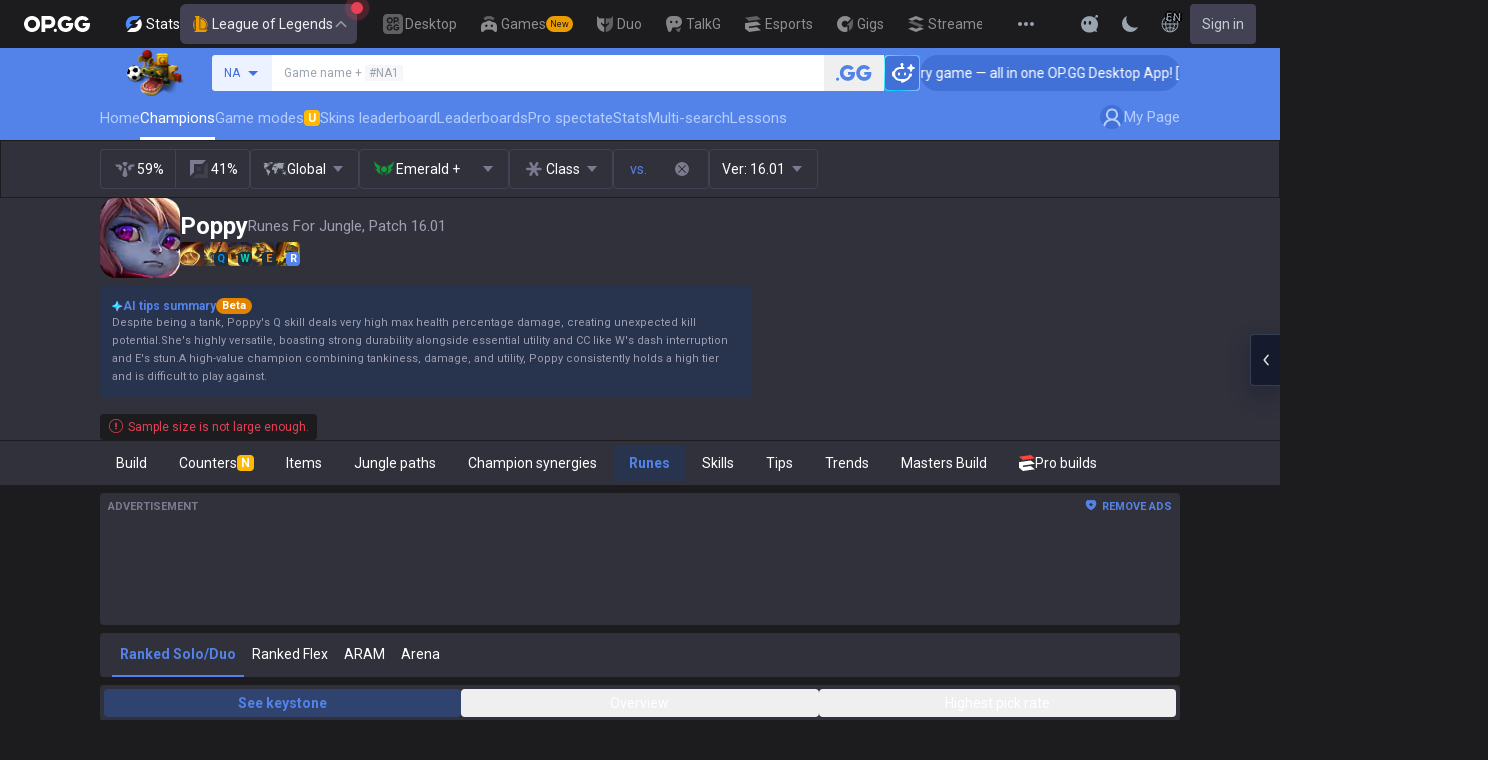

--- FILE ---
content_type: text/html; charset=utf-8
request_url: https://op.gg/lol/champions/poppy/runes/jungle?target_champion=leona
body_size: 36934
content:
<!DOCTYPE html><html lang="en" class="__variable_75b5e6 bg-gray-200"><head><meta charSet="utf-8"/><meta name="viewport" content="width=device-width, initial-scale=1, maximum-scale=1"/><link rel="preload" as="image" href="https://s-opgg-kit.op.gg/gnb/config/images/icon/1f7fa8f36b97bccd81a09d891ab48e53.svg?image=q_auto:good,f_webp,w_48,h_48"/><link rel="preload" as="image" href="https://s-opgg-kit.op.gg/gnb/config/images/icon/578ee563211e6ec9586f3d9dee5c55da.svg?image=q_auto:good,f_webp,w_48,h_48"/><link rel="preload" as="image" href="https://s-opgg-kit.op.gg/gnb/config/images/icon/12ce1f5fb16ad1d378a38dd717e3f39f.svg?image=q_auto:good,f_webp,w_48,h_48"/><link rel="preload" as="image" href="https://s-opgg-kit.op.gg/gnb/config/images/icon/a9ec9005c598e9dc644e46835a8170bf.svg?image=q_auto:good,f_webp,w_48,h_48"/><link rel="preload" as="image" href="https://s-opgg-kit.op.gg/gnb/config/images/icon/058928c9b0da0c9833f279f65e9bffe9.svg?image=q_auto:good,f_webp,w_48,h_48"/><link rel="preload" as="image" href="https://s-opgg-kit.op.gg/gnb/config/images/icon/a31ab0f891ab2609ac0a9825c03816e6.svg?image=q_auto:good,f_webp,w_48,h_48"/><link rel="preload" as="image" href="https://s-opgg-kit.op.gg/gnb/config/images/icon/04a40f3b0d664bf4478e2f215f448f3c.svg?image=q_auto:good,f_webp,w_48,h_48"/><link rel="preload" as="image" href="https://s-opgg-kit.op.gg/gnb/config/images/icon/f8f51b5a7ef32cf4cdd43545f3ce3574.svg?image=q_auto:good,f_webp,w_48,h_48"/><link rel="preload" as="image" href="https://s-opgg-kit.op.gg/gnb/config/images/icon/06f2c5c6f57cb212a207eb1d8f1b2160.svg?image=q_auto:good,f_webp,w_48,h_48"/><link rel="preload" as="image" href="https://s-opgg-kit.op.gg/gnb/config/images/icon/1f3d8921b286644f2f28a4d4853d8d87.svg?image=q_auto:good,f_webp,w_48,h_48"/><link rel="stylesheet" href="https://c-lol-web.op.gg/app-router/_next/static/css/9f2cba29a092f67e.css" data-precedence="next"/><link rel="stylesheet" href="https://c-lol-web.op.gg/app-router/_next/static/css/c2f2aef1df3cb38b.css" data-precedence="next"/><link rel="stylesheet" href="https://c-lol-web.op.gg/app-router/_next/static/css/7fbbb445bba5efd6.css" data-precedence="next"/><link rel="stylesheet" href="https://c-lol-web.op.gg/app-router/_next/static/css/fb8a727f8de3c870.css" data-precedence="next"/><link rel="preload" as="script" fetchPriority="low" href="https://c-lol-web.op.gg/app-router/_next/static/chunks/webpack-79e9902644e4007c.js"/><script src="https://c-lol-web.op.gg/app-router/_next/static/chunks/4bd1b696-182b6b13bdad92e3.js" async=""></script><script src="https://c-lol-web.op.gg/app-router/_next/static/chunks/1255-5b80a709d7ef0417.js" async=""></script><script src="https://c-lol-web.op.gg/app-router/_next/static/chunks/main-app-f3336e172256d2ab.js" async=""></script><script src="https://c-lol-web.op.gg/app-router/_next/static/chunks/app/not-found-74f32c289901a8e5.js" async=""></script><script src="https://c-lol-web.op.gg/app-router/_next/static/chunks/9656-c5ff719ac02def2f.js" async=""></script><script src="https://c-lol-web.op.gg/app-router/_next/static/chunks/app/%5Blocale%5D/lol/champions/%5Bchampion%5D/layout-fe10414384c792e5.js" async=""></script><script src="https://c-lol-web.op.gg/app-router/_next/static/chunks/1807-93ddba521cfc96db.js" async=""></script><script src="https://c-lol-web.op.gg/app-router/_next/static/chunks/3229-02dcf3101e57a175.js" async=""></script><script src="https://c-lol-web.op.gg/app-router/_next/static/chunks/7622-8cb41ce172482bfd.js" async=""></script><script src="https://c-lol-web.op.gg/app-router/_next/static/chunks/3810-982c88c01aaed482.js" async=""></script><script src="https://c-lol-web.op.gg/app-router/_next/static/chunks/2416-cb4664d08f49c8b7.js" async=""></script><script src="https://c-lol-web.op.gg/app-router/_next/static/chunks/3809-80b1e480c6d25a76.js" async=""></script><script src="https://c-lol-web.op.gg/app-router/_next/static/chunks/390-8eea800a1305a889.js" async=""></script><script src="https://c-lol-web.op.gg/app-router/_next/static/chunks/452-be2a0f0cbbca3296.js" async=""></script><script src="https://c-lol-web.op.gg/app-router/_next/static/chunks/6398-4ad7d3c5263501dc.js" async=""></script><script src="https://c-lol-web.op.gg/app-router/_next/static/chunks/7643-11a961b4dc84e110.js" async=""></script><script src="https://c-lol-web.op.gg/app-router/_next/static/chunks/6409-1e7988b42692edf9.js" async=""></script><script src="https://c-lol-web.op.gg/app-router/_next/static/chunks/5856-37d9f4c759a82543.js" async=""></script><script src="https://c-lol-web.op.gg/app-router/_next/static/chunks/172-333ec08155f3ae09.js" async=""></script><script src="https://c-lol-web.op.gg/app-router/_next/static/chunks/4218-182ac1b50e5963cf.js" async=""></script><script src="https://c-lol-web.op.gg/app-router/_next/static/chunks/8787-9adb7911adedffe8.js" async=""></script><script src="https://c-lol-web.op.gg/app-router/_next/static/chunks/6377-d47591ab8551f658.js" async=""></script><script src="https://c-lol-web.op.gg/app-router/_next/static/chunks/686-9d0022df9e50e61d.js" async=""></script><script src="https://c-lol-web.op.gg/app-router/_next/static/chunks/2336-885815e8ca788a0b.js" async=""></script><script src="https://c-lol-web.op.gg/app-router/_next/static/chunks/4900-59db42ac5e47196c.js" async=""></script><script src="https://c-lol-web.op.gg/app-router/_next/static/chunks/4026-c2d1e92d45109a25.js" async=""></script><script src="https://c-lol-web.op.gg/app-router/_next/static/chunks/app/%5Blocale%5D/lol/champions/%5Bchampion%5D/%5Bcategory%5D/%5B%5B...position%5D%5D/page-84e7720f69af0fee.js" async=""></script><script src="https://c-lol-web.op.gg/app-router/_next/static/chunks/e73177e6-aec5615b9876ea40.js" async=""></script><script src="https://c-lol-web.op.gg/app-router/_next/static/chunks/2522-84bb179961a5e6e8.js" async=""></script><script src="https://c-lol-web.op.gg/app-router/_next/static/chunks/3589-60fc80d3cfb6e0a0.js" async=""></script><script src="https://c-lol-web.op.gg/app-router/_next/static/chunks/3221-2b29fadc8993f459.js" async=""></script><script src="https://c-lol-web.op.gg/app-router/_next/static/chunks/app/%5Blocale%5D/layout-fac24f753fd01abf.js" async=""></script><script src="https://c-lol-web.op.gg/app-router/_next/static/chunks/app/%5Blocale%5D/error-c70fce584764bcb3.js" async=""></script><script src="https://c-lol-web.op.gg/app-router/_next/static/chunks/app/%5Blocale%5D/not-found-8e4c812f731ab1ed.js" async=""></script><link rel="preload" href="https://challenges.cloudflare.com/turnstile/v0/api.js" as="script"/><link rel="preload" href="https://www.googletagmanager.com/gtm.js?id=GTM-WKTM6W8T" as="script"/><link rel="preload" href="https://agent.op.gg/widget/js/opgg-widget.js" as="script"/><link rel="preload" href="https://www.googletagmanager.com/gtag/js?id=G-HKZFKE5JEL" as="script"/><link rel="preload" href="https://static.zdassets.com/ekr/snippet.js?key=8b7154d5-b1a4-4326-85bf-e549cb4b2be5" as="script"/><link rel="preload" href="https://fundingchoicesmessages.google.com/i/pub-8377914384184168?ers=1" as="script" nonce="F03fsS3dBFcJnjuIRKXlBA"/><link rel="preload" as="image" href="https://s-opgg-kit.op.gg/gnb/config/images/icon/08664e3f401569aca5e12eec15695421.svg?image=q_auto:good,f_webp,w_48,h_48"/><link rel="preload" as="image" href="https://s-opgg-kit.op.gg/gnb/config/images/icon/968fbbfb3dbebd05e25545bb2d1d9437.svg?image=q_auto:good,f_webp,w_48,h_48"/><link rel="preload" as="image" href="https://s-opgg-kit.op.gg/gnb/config/images/icon/2b9e5d04e4e7b4d07c0807beb8fc4241.svg?image=q_auto:good,f_webp,w_48,h_48"/><link rel="preload" as="image" href="https://s-opgg-kit.op.gg/gnb/config/images/icon/6cd1996dccd4d60704436a35b7128027.svg?image=q_auto:good,f_webp,w_48,h_48"/><link rel="preload" as="image" href="https://s-opgg-kit.op.gg/gnb/config/images/icon/10f920e3da6c8cf4c518cd4d054e290a.svg?image=q_auto:good,f_webp,w_48,h_48"/><link rel="preload" as="image" href="https://meta-static.op.gg/logo/image/aaa8ac17d21a64ec6c5cf242844948b5.png?image=q_auto:good,f_webp,w_auto,h_92&amp;v=1768886284"/><meta name="next-size-adjust" content=""/><meta name="theme-color" content="#28344E"/><title>Poppy Rune Guide - Best Runes for Every Role by Win Rate</title><meta name="description" content="Poppy rune builds. Poppy runes for each position by win rate and pick rate. LoL 16.01"/><link rel="manifest" href="/manifest.webmanifest"/><meta name="keywords" content="Poppy build, Poppy runes"/><meta name="apple-mobile-web-app-status-bar-style" content="black"/><meta name="format-detection" content="telephone=no"/><meta name="naver-site-verification" content="fcb1b0675362db1025f839466cfa142e4dd9fe2e"/><meta name="facebook-domain-verification" content="l6d63wmnz4a03fzqtv1s3kjji0iojl"/><meta name="ahrefs-site-verification" content="6a6eb460cd02baaa316dda35f020c604a5952118c60539eb473811a84c7d7ace"/><meta name="autocomplete" content="off"/><link rel="canonical" href="https://op.gg/lol/champions/poppy/runes/jungle"/><meta property="og:title" content="Poppy Rune Guide - Best Runes for Every Role by Win Rate"/><meta property="og:description" content="Poppy rune builds. Poppy runes for each position by win rate and pick rate. LoL 16.01"/><meta property="og:url" content="https://op.gg/lol/champions/poppy/runes/jungle"/><meta property="og:site_name" content="OP.GG"/><meta property="og:image" content="https://opgg-static.akamaized.net/meta/images/lol/16.1.1/champion/Poppy.png"/><meta property="og:image:width" content="128"/><meta property="og:image:height" content="128"/><meta property="og:image:alt" content="Poppy"/><meta property="og:type" content="website"/><meta name="twitter:card" content="summary_large_image"/><meta name="twitter:title" content="Poppy Rune Guide - Best Runes for Every Role by Win Rate"/><meta name="twitter:description" content="Poppy rune builds. Poppy runes for each position by win rate and pick rate. LoL 16.01"/><meta name="twitter:image" content="https://opgg-static.akamaized.net/meta/images/lol/16.1.1/champion/Poppy.png"/><meta name="twitter:image:width" content="128"/><meta name="twitter:image:height" content="128"/><meta name="twitter:image:alt" content="Poppy"/><link rel="icon" href="https://c-lol-web.op.gg/app-router/favicon.ico"/><link rel="apple-touch-icon-precomposed" href="https://c-lol-web.op.gg/app-router/assets/images/meta/Icon-72.png"/><link rel="apple-touch-icon-precomposed" href="https://c-lol-web.op.gg/app-router/assets/images/meta/Icon-72.png" sizes="72x72"/><link rel="apple-touch-icon-precomposed" href="https://c-lol-web.op.gg/app-router/assets/images/meta/Icon@2x.png" sizes="114x114"/><link rel="apple-touch-icon-precomposed" href="https://c-lol-web.op.gg/app-router/assets/images/meta/Icon-144.png" sizes="144x144"/><script src="https://c-lol-web.op.gg/app-router/_next/static/chunks/polyfills-42372ed130431b0a.js" noModule=""></script></head><body dir="ltr" class="flex flex-col text-sm text-gray-900 md:min-w-width-limit font-roboto"><div hidden=""><!--$--><!--/$--></div><script>var theme = "dark"; if (theme === 'dark' || (theme === 'system' && window.matchMedia('(prefers-color-scheme: dark)').matches)) { document.documentElement.classList.add('dark') } else { document.documentElement.classList.remove('dark') }</script><style>#nprogress{pointer-events:none}#nprogress .bar{background:var(--lol-yellow-500);position:fixed;z-index:10000007;top: 0;left:0;width:100%;height:2px}#nprogress .peg{display:block;position:absolute;right:0;width:100px;height:100%;box-shadow:0 0 10px var(--lol-yellow-500),0 0 5px var(--lol-yellow-500);opacity:1;-webkit-transform:rotate(3deg) translate(0px,-4px);-ms-transform:rotate(3deg) translate(0px,-4px);transform:rotate(3deg) translate(0px,-4px)}#nprogress .spinner{display:block;position:fixed;z-index:10000007;top: 15px;right:15px}#nprogress .spinner-icon{width:18px;height:18px;box-sizing:border-box;border:2px solid transparent;border-top-color:var(--lol-yellow-500);border-left-color:var(--lol-yellow-500);border-radius:50%;-webkit-animation:nprogress-spinner 400ms linear infinite;animation:nprogress-spinner 400ms linear infinite}.nprogress-custom-parent{overflow:hidden;position:relative}.nprogress-custom-parent #nprogress .bar,.nprogress-custom-parent #nprogress .spinner{position:absolute}@-webkit-keyframes nprogress-spinner{0%{-webkit-transform:rotate(0deg)}100%{-webkit-transform:rotate(360deg)}}@keyframes nprogress-spinner{0%{transform:rotate(0deg)}100%{transform:rotate(360deg)}}</style><div class="z-gnb bg-[#28344E] md:bg-main-500"><div id="opgg-kit-gnb" class="opgg-kit-style" style="position:relative;z-index:10000004"><div class="GNB-module_responsive-gnb__G31jb"><div class="GNB-module_desktop__Y0ZHE"><div class="DesktopGNB-module_desktop-gnb__939BZ"><a class="DesktopGNB-module_logo__Jc5jC Link-module_link__WAd0a" href="/" aria-label="Go to Main Page"><svg xmlns="http://www.w3.org/2000/svg" width="66" height="16" fill="none"><path fill="currentColor" fill-rule="evenodd" d="M8.025 12.203C5.7 12.203 3.808 10.318 3.808 8S5.7 3.796 8.025 3.796 12.241 5.682 12.241 8s-1.891 4.203-4.216 4.203M8.025 0C3.6 0 0 3.589 0 8s3.6 8 8.025 8 8.025-3.589 8.025-8-3.6-8-8.025-8m17.517 8.498H21.18V3.7h4.362c1.505 0 1.964 1.412 1.964 2.398 0 1.017-.46 2.399-1.964 2.399m5.754-2.399c0-3.44-2.357-6.096-5.736-6.096h-7.98v15.984h3.6v-3.792h4.38c3.258 0 5.736-2.638 5.736-6.096m10.656.938H49.1c.018.2.04.516.055.96.027.744-.013 1.2-.163 2.098-.608 3.635-3.43 5.894-7.365 5.894-4.421 0-8.018-3.585-8.018-7.992 0-4.408 3.597-7.994 8.017-7.994a8.01 8.01 0 0 1 6.135 2.85l.226.268-.292.194-2.593 1.724-.216.144-.182-.186c-.82-.835-1.912-1.224-3.078-1.224-2.375 0-4.308 1.855-4.308 4.224 0 2.367 1.933 4.294 4.309 4.294 2.008 0 3.34-1.13 3.6-2.392h-3.275zm23.986.002h-7.15v2.862h3.277c-.261 1.26-1.593 2.392-3.602 2.392-2.375 0-4.308-1.927-4.308-4.295s1.933-4.223 4.308-4.223c1.165 0 2.258.389 3.078 1.224l.182.186.217-.144 2.592-1.724.293-.194-.227-.268a8.01 8.01 0 0 0-6.135-2.85c-4.42 0-8.017 3.586-8.017 7.993 0 4.408 3.596 7.993 8.017 7.993 3.936 0 6.758-2.258 7.366-5.894.15-.898.19-1.354.163-2.098-.015-.444-.037-.76-.055-.96m-36.269 7.326a1.626 1.626 0 0 1 3.254 0 1.626 1.626 0 0 1-3.254 0" clip-rule="evenodd"></path></svg></a><div><div class="Dropdown-module_dropdown__yXPJT ServiceMenu-module_game-stats__19onu ServiceDropdown-module_service-dropdown__H1a5S"><span class="ServiceDropdown-module_button-wrapper__bJEuj"><img src="https://s-opgg-kit.op.gg/gnb/config/images/icon/bfa5abe2f78d6e9a55e81c9988c31442.svg?image=q_auto:good,f_webp,w_48,h_48" width="24" height="24" alt="" loading="lazy"/>Stats<button class="ServiceDropdown-module_active__OLThb ServiceDropdown-module_button__-5SsX Button-module_reset__cfW0B"><img src="https://s-opgg-kit.op.gg/gnb/config/images/icon/f716f47e658f27f0261febb5fa52260d.svg?image=q_auto:good,f_webp,w_48,h_48" width="24" height="24" alt="" loading="lazy"/>League of Legends<svg xmlns="http://www.w3.org/2000/svg" width="16" height="16" fill="none" class="ServiceDropdown-module_chevron__WfTke"><path stroke="currentColor" stroke-linecap="square" stroke-miterlimit="10" stroke-width="1.5" d="M12.5 10.25 8 5.75l-4.5 4.5"></path></svg></button></span><div class="Dropdown-module_menu__Ay3ET Dropdown-module_menu-bottom-right__lcdBR Dropdown-module_hide__XF23F"><div class="ServiceDropdown-module_content__04cSR Paper-module_paper__FfKpp"><div class="ServiceDropdown-module_list__6FBbK"><a class="ServiceDropdown-module_link__k-dBV Link-module_link__WAd0a" href="https://op.gg"><img src="https://s-opgg-kit.op.gg/gnb/config/images/icon/f716f47e658f27f0261febb5fa52260d.svg?image=q_auto:good,f_webp,w_48,h_48" width="20" height="20" alt="" loading="lazy"/><span class="ServiceDropdown-module_title__uYXbi">League of Legends</span> </a><a class="ServiceDropdown-module_link__k-dBV Link-module_link__WAd0a" href="https://op.gg/tft"><img src="https://s-opgg-kit.op.gg/gnb/config/images/icon/5cc224f533a183d42d8bc3a6099b3946.svg?image=q_auto:good,f_webp,w_48,h_48" width="20" height="20" alt="" loading="lazy"/><span class="ServiceDropdown-module_title__uYXbi">Teamfight Tactics</span> </a><a class="ServiceDropdown-module_link__k-dBV Link-module_link__WAd0a" href="https://op.gg/valorant"><img src="https://s-opgg-kit.op.gg/gnb/config/images/icon/48b77034b230d745cef6a9e3692f835e.svg?image=q_auto:good,f_webp,w_48,h_48" width="20" height="20" alt="" loading="lazy"/><span class="ServiceDropdown-module_title__uYXbi">Valorant</span> </a><a class="ServiceDropdown-module_link__k-dBV Link-module_link__WAd0a" href="https://op.gg/overwatch"><img src="https://s-opgg-kit.op.gg/gnb/config/images/icon/783699c9543219536d80ed7193931e07.svg?image=q_auto:good,f_webp,w_48,h_48" width="20" height="20" alt="" loading="lazy"/><span class="ServiceDropdown-module_title__uYXbi">OVERWATCH2</span> </a><a class="ServiceDropdown-module_link__k-dBV Link-module_link__WAd0a" href="https://op.gg/pubg"><img src="https://s-opgg-kit.op.gg/gnb/config/images/icon/037088981bc4f247e2f494750e61f443.svg?image=q_auto:good,f_webp,w_48,h_48" width="20" height="20" alt="" loading="lazy"/><span class="ServiceDropdown-module_title__uYXbi">PUBG</span> </a><a class="ServiceDropdown-module_link__k-dBV Link-module_link__WAd0a" href="https://op.gg/supervive"><img src="https://s-opgg-kit.op.gg/gnb/config/images/icon/e83370409f56370178c92e2f448869e1.svg?image=q_auto:good,f_webp,w_48,h_48" width="20" height="20" alt="" loading="lazy"/><span class="ServiceDropdown-module_title__uYXbi">SUPERVIVE</span> </a><a class="ServiceDropdown-module_link__k-dBV Link-module_link__WAd0a" href="https://op.gg/2xko"><img src="https://s-opgg-kit.op.gg/gnb/config/images/icon/6903d44ae5acbc72192101329ec52fc3.svg?image=q_auto:good,f_webp,w_48,h_48" width="20" height="20" alt="" loading="lazy"/><span class="ServiceDropdown-module_title__uYXbi">2XKO</span> <span class="ServiceDropdown-module_tag__c-lCU Tag-module_soon__n3HdN Tag-module_tag__gCp-5">Soon</span></a><a class="ServiceDropdown-module_link__k-dBV Link-module_link__WAd0a" href="https://op.gg/marvel-rivals"><img src="https://s-opgg-kit.op.gg/gnb/config/images/icon/8aa9dc4d53a6c7faaf7b3841be6d87b2.svg?image=q_auto:good,f_webp,w_48,h_48" width="20" height="20" alt="" loading="lazy"/><span class="ServiceDropdown-module_title__uYXbi">Marvel Rivals</span> <span class="ServiceDropdown-module_tag__c-lCU Tag-module_beta__8VxSI Tag-module_tag__gCp-5">Beta</span></a><a class="ServiceDropdown-module_link__k-dBV Link-module_link__WAd0a" href="https://op.gg/fortnite"><img src="https://s-opgg-kit.op.gg/gnb/config/images/icon/73bb77faedd98cfb7a6fd82c40e99d9f.png?image=q_auto:good,f_webp,w_48,h_48" width="20" height="20" alt="" loading="lazy"/><span class="ServiceDropdown-module_title__uYXbi">Fortnite</span> <span class="ServiceDropdown-module_tag__c-lCU Tag-module_beta__8VxSI Tag-module_tag__gCp-5">Beta</span></a><a class="ServiceDropdown-module_link__k-dBV Link-module_link__WAd0a" href="https://op.gg/cs2"><img src="https://s-opgg-kit.op.gg/gnb/config/images/icon/5795b838c747874aac38827d9c5c57df.svg?image=q_auto:good,f_webp,w_48,h_48" width="20" height="20" alt="" loading="lazy"/><span class="ServiceDropdown-module_title__uYXbi">Counter Strike 2</span> <span class="ServiceDropdown-module_tag__c-lCU Tag-module_beta__8VxSI Tag-module_tag__gCp-5">Beta</span></a><a class="ServiceDropdown-module_link__k-dBV Link-module_link__WAd0a" href="https://op.gg/arc-raiders"><img src="https://s-opgg-kit.op.gg/gnb/config/images/icon/eb0c7a047c539c6aa69beeb674c5d819.svg?image=q_auto:good,f_webp,w_48,h_48" width="20" height="20" alt="" loading="lazy"/><span class="ServiceDropdown-module_title__uYXbi">Arc Raiders</span> <span class="ServiceDropdown-module_tag__c-lCU Tag-module_beta__8VxSI Tag-module_tag__gCp-5">Beta</span></a></div><div><a class="ServiceDropdown-module_thumbnail__iEn0z" href="https://op.gg/arc-raiders/marketplace" target="_blank" rel="noreferrer"><img class="Thumbnail-module_thumbnail__Zd0ro" width="248" height="140" alt="Tired of searching for everything while playing ARC Raiders? From items to event timers and the marketplace — find it all on OP.GG." src="https://s-opgg-kit.op.gg/gnb/config/images/thumbnail/766430e6a3b806fcec3edc86cf919d85.png?image=q_auto:good,f_webp,w_496,h_280" loading="lazy"/><img class="Thumbnail-module_thumbnail__Zd0ro" style="display:none" width="248" height="140" alt="League of Legends" src="https://s-opgg-kit.op.gg/gnb/config/images/thumbnail/46a00fcb04377c2ff9557c7d2c57b582.png?image=q_auto:good,f_webp,w_496,h_280" loading="lazy"/><img class="Thumbnail-module_thumbnail__Zd0ro" style="display:none" width="248" height="140" alt="Teamfight Tactics" src="https://s-opgg-kit.op.gg/gnb/config/images/thumbnail/575245486ee887c412d47c8ae3bc8cf5.png?image=q_auto:good,f_webp,w_496,h_280" loading="lazy"/><img class="Thumbnail-module_thumbnail__Zd0ro" style="display:none" width="248" height="140" alt="Valorant" src="https://s-opgg-kit.op.gg/gnb/config/images/thumbnail/35e002a088e8168d6048f00a1c2ae157.png?image=q_auto:good,f_webp,w_496,h_280" loading="lazy"/><img class="Thumbnail-module_thumbnail__Zd0ro" style="display:none" width="248" height="140" alt="OVERWATCH2" src="https://s-opgg-kit.op.gg/gnb/config/images/thumbnail/9514304810a8dc99e7dfc23d705812c3.png?image=q_auto:good,f_webp,w_496,h_280" loading="lazy"/><img class="Thumbnail-module_thumbnail__Zd0ro" style="display:none" width="248" height="140" alt="PUBG" src="https://s-opgg-kit.op.gg/gnb/config/images/thumbnail/011f0f99455ae793bcc4f159056e675c.png?image=q_auto:good,f_webp,w_496,h_280" loading="lazy"/><img class="Thumbnail-module_thumbnail__Zd0ro" style="display:none" width="248" height="140" alt="SUPERVIVE" src="https://s-opgg-kit.op.gg/gnb/config/images/thumbnail/c5a422f7bb68033f3e51e93c11b3a9b9.png?image=q_auto:good,f_webp,w_496,h_280" loading="lazy"/><img class="Thumbnail-module_thumbnail__Zd0ro" style="display:none" width="248" height="140" alt="2XKO" src="https://s-opgg-kit.op.gg/gnb/config/images/thumbnail/7ce38709cbcca159501cae33de1f5507.png?image=q_auto:good,f_webp,w_496,h_280" loading="lazy"/><img class="Thumbnail-module_thumbnail__Zd0ro" style="display:none" width="248" height="140" alt="Marvel Rivals" src="https://s-opgg-kit.op.gg/gnb/config/images/thumbnail/cd28d9abf5ad0f9a51132ed25d4d37ba.png?image=q_auto:good,f_webp,w_496,h_280" loading="lazy"/><img class="Thumbnail-module_thumbnail__Zd0ro" style="display:none" width="248" height="140" alt="Fortnite" src="https://s-opgg-kit.op.gg/gnb/config/images/thumbnail/221e0b47e9e53b193b771f5fb8e01938.png?image=q_auto:good,f_webp,w_496,h_280" loading="lazy"/><img class="Thumbnail-module_thumbnail__Zd0ro" style="display:none" width="248" height="140" alt="Counter Strike 2" src="https://s-opgg-kit.op.gg/gnb/config/images/thumbnail/16b7abfa4c734a0994dad043c2c12894.png?image=q_auto:good,f_webp,w_496,h_280" loading="lazy"/><img class="Thumbnail-module_thumbnail__Zd0ro" style="display:none" width="248" height="140" alt="Arc Raiders" src="https://s-opgg-kit.op.gg/gnb/config/images/thumbnail/766430e6a3b806fcec3edc86cf919d85.png?image=q_auto:good,f_webp,w_496,h_280" loading="lazy"/><div class="ServiceDropdown-module_meta__65Q1V"><span class="ServiceDropdown-module_desc__gZmvV">Tired of searching for everything while playing ARC Raiders? From items to event timers and the marketplace — find it all on OP.GG.</span></div></a></div></div></div></div></div><div class="ServiceMenu-module_service-menu__cUv5k"><a class="GNBLink-module_gnb-link__bkjPT Link-module_link__WAd0a" href="https://op.gg/desktop"><img class="GNBLink-module_hover-icon__QkAg9" src="https://s-opgg-kit.op.gg/gnb/config/images/icon/1f7fa8f36b97bccd81a09d891ab48e53.svg?image=q_auto:good,f_webp,w_48,h_48" width="24" height="24" alt="" loading="eager"/><img class="GNBLink-module_icon__QH4zn" src="https://s-opgg-kit.op.gg/gnb/config/images/icon/578ee563211e6ec9586f3d9dee5c55da.svg?image=q_auto:good,f_webp,w_48,h_48" width="24" height="24" alt="" loading="eager"/><span class="">Desktop</span></a><a class="GNBLink-module_gnb-link__bkjPT Link-module_link__WAd0a" href="https://games.op.gg"><img class="GNBLink-module_hover-icon__QkAg9" src="https://s-opgg-kit.op.gg/gnb/config/images/icon/12ce1f5fb16ad1d378a38dd717e3f39f.svg?image=q_auto:good,f_webp,w_48,h_48" width="24" height="24" alt="" loading="eager"/><img class="GNBLink-module_icon__QH4zn" src="https://s-opgg-kit.op.gg/gnb/config/images/icon/a9ec9005c598e9dc644e46835a8170bf.svg?image=q_auto:good,f_webp,w_48,h_48" width="24" height="24" alt="" loading="eager"/><span class="">Games</span><span class="Tag-module_new__shGGC Tag-module_tag__gCp-5">New</span></a><a class="GNBLink-module_gnb-link__bkjPT Link-module_link__WAd0a" href="https://duo.op.gg"><img class="GNBLink-module_hover-icon__QkAg9" src="https://s-opgg-kit.op.gg/gnb/config/images/icon/058928c9b0da0c9833f279f65e9bffe9.svg?image=q_auto:good,f_webp,w_48,h_48" width="24" height="24" alt="" loading="eager"/><img class="GNBLink-module_icon__QH4zn" src="https://s-opgg-kit.op.gg/gnb/config/images/icon/a31ab0f891ab2609ac0a9825c03816e6.svg?image=q_auto:good,f_webp,w_48,h_48" width="24" height="24" alt="" loading="eager"/><span class="">Duo</span></a><a class="GNBLink-module_gnb-link__bkjPT Link-module_link__WAd0a" href="https://talk.op.gg"><img class="GNBLink-module_hover-icon__QkAg9" src="https://s-opgg-kit.op.gg/gnb/config/images/icon/04a40f3b0d664bf4478e2f215f448f3c.svg?image=q_auto:good,f_webp,w_48,h_48" width="24" height="24" alt="" loading="eager"/><img class="GNBLink-module_icon__QH4zn" src="https://s-opgg-kit.op.gg/gnb/config/images/icon/f8f51b5a7ef32cf4cdd43545f3ce3574.svg?image=q_auto:good,f_webp,w_48,h_48" width="24" height="24" alt="" loading="eager"/><span class="">TalkG</span></a><a class="GNBLink-module_gnb-link__bkjPT Link-module_link__WAd0a" href="https://esports.op.gg"><img class="GNBLink-module_hover-icon__QkAg9" src="https://s-opgg-kit.op.gg/gnb/config/images/icon/06f2c5c6f57cb212a207eb1d8f1b2160.svg?image=q_auto:good,f_webp,w_48,h_48" width="24" height="24" alt="" loading="eager"/><img class="GNBLink-module_icon__QH4zn" src="https://s-opgg-kit.op.gg/gnb/config/images/icon/1f3d8921b286644f2f28a4d4853d8d87.svg?image=q_auto:good,f_webp,w_48,h_48" width="24" height="24" alt="" loading="eager"/><span class="">Esports</span></a><a class="GNBLink-module_gnb-link__bkjPT Link-module_link__WAd0a" href="https://gigs.op.gg"><img class="GNBLink-module_hover-icon__QkAg9" src="https://s-opgg-kit.op.gg/gnb/config/images/icon/08664e3f401569aca5e12eec15695421.svg?image=q_auto:good,f_webp,w_48,h_48" width="24" height="24" alt="" loading="eager"/><img class="GNBLink-module_icon__QH4zn" src="https://s-opgg-kit.op.gg/gnb/config/images/icon/968fbbfb3dbebd05e25545bb2d1d9437.svg?image=q_auto:good,f_webp,w_48,h_48" width="24" height="24" alt="" loading="eager"/><span class="">Gigs</span></a><a class="GNBLink-module_gnb-link__bkjPT Link-module_link__WAd0a" href="https://streamer-overlay.op.gg"><img class="GNBLink-module_hover-icon__QkAg9" src="https://s-opgg-kit.op.gg/gnb/config/images/icon/2b9e5d04e4e7b4d07c0807beb8fc4241.svg?image=q_auto:good,f_webp,w_48,h_48" width="24" height="24" alt="" loading="eager"/><img class="GNBLink-module_icon__QH4zn" src="https://s-opgg-kit.op.gg/gnb/config/images/icon/6cd1996dccd4d60704436a35b7128027.svg?image=q_auto:good,f_webp,w_48,h_48" width="24" height="24" alt="" loading="eager"/><span class="">Streamer Overlay</span><span class="Tag-module_new__shGGC Tag-module_tag__gCp-5">New</span></a></div><div class="ServiceMenu-module_dots__2gQCa"><div><div class="Dropdown-module_dropdown__yXPJT MenuDropdown-module_menu-dropdown__MHKhV"><button class="MenuDropdown-module_button__-mdNw IconButton-module_icon-button__-5QEs Button-module_reset__cfW0B" aria-label="View More"><svg xmlns="http://www.w3.org/2000/svg" width="24" height="24" fill="none"><g fill="currentColor"><circle cx="6" cy="12" r="2"></circle><circle cx="18" cy="12" r="2"></circle><circle cx="12" cy="12" r="2"></circle></g></svg></button><div class="Dropdown-module_menu__Ay3ET Dropdown-module_menu-bottom-left__YUG9D Dropdown-module_hide__XF23F"><div class="MenuDropdown-module_content__2fkZj opgg-kit-dark Paper-module_paper__FfKpp"><div class="MenuDropdown-module_content__2fkZj Wrapper-module_wrapper__Weu-W"><div class="MenuDropdown-module_title__2RYcq Text-module_base__iFYgy Text-module_text__qmiLT">Stats</div><div><div class="MenuDropdown-module_half-wrapper__xBfm0"><a class="ImgIconLink-module_img-icon-link__P-35o ImgIconLink-module_drawer-lg__7U4qP MenuDropdown-module_half-link__UO8MM Link-module_link__WAd0a" href="https://op.gg" target="_blank"><span class="ImgIconLink-module_img-wrapper__XXtVE"><img src="https://s-opgg-kit.op.gg/gnb/config/images/icon/f716f47e658f27f0261febb5fa52260d.svg?image=q_auto:good,f_webp,w_64,h_64" alt="" width="32" height="32" class="ImgIconLink-module_img__WOvv8" loading="lazy"/></span><span class="ImgIconLink-module_text__NFA-i">League of Legends</span></a><a class="ImgIconLink-module_img-icon-link__P-35o ImgIconLink-module_drawer-lg__7U4qP MenuDropdown-module_half-link__UO8MM Link-module_link__WAd0a" href="https://op.gg/tft" target="_blank"><span class="ImgIconLink-module_img-wrapper__XXtVE"><img src="https://s-opgg-kit.op.gg/gnb/config/images/icon/5cc224f533a183d42d8bc3a6099b3946.svg?image=q_auto:good,f_webp,w_64,h_64" alt="" width="32" height="32" class="ImgIconLink-module_img__WOvv8" loading="lazy"/></span><span class="ImgIconLink-module_text__NFA-i">Teamfight Tactics</span></a><a class="ImgIconLink-module_img-icon-link__P-35o ImgIconLink-module_drawer-lg__7U4qP MenuDropdown-module_half-link__UO8MM Link-module_link__WAd0a" href="https://op.gg/valorant" target="_blank"><span class="ImgIconLink-module_img-wrapper__XXtVE"><img src="https://s-opgg-kit.op.gg/gnb/config/images/icon/48b77034b230d745cef6a9e3692f835e.svg?image=q_auto:good,f_webp,w_64,h_64" alt="" width="32" height="32" class="ImgIconLink-module_img__WOvv8" loading="lazy"/></span><span class="ImgIconLink-module_text__NFA-i">Valorant</span></a><a class="ImgIconLink-module_img-icon-link__P-35o ImgIconLink-module_drawer-lg__7U4qP MenuDropdown-module_half-link__UO8MM Link-module_link__WAd0a" href="https://op.gg/overwatch" target="_blank"><span class="ImgIconLink-module_img-wrapper__XXtVE"><img src="https://s-opgg-kit.op.gg/gnb/config/images/icon/783699c9543219536d80ed7193931e07.svg?image=q_auto:good,f_webp,w_64,h_64" alt="" width="32" height="32" class="ImgIconLink-module_img__WOvv8" loading="lazy"/></span><span class="ImgIconLink-module_text__NFA-i">OVERWATCH2</span></a><a class="ImgIconLink-module_img-icon-link__P-35o ImgIconLink-module_drawer-lg__7U4qP MenuDropdown-module_half-link__UO8MM Link-module_link__WAd0a" href="https://op.gg/pubg" target="_blank"><span class="ImgIconLink-module_img-wrapper__XXtVE"><img src="https://s-opgg-kit.op.gg/gnb/config/images/icon/037088981bc4f247e2f494750e61f443.svg?image=q_auto:good,f_webp,w_64,h_64" alt="" width="32" height="32" class="ImgIconLink-module_img__WOvv8" loading="lazy"/></span><span class="ImgIconLink-module_text__NFA-i">PUBG</span></a><a class="ImgIconLink-module_img-icon-link__P-35o ImgIconLink-module_drawer-lg__7U4qP MenuDropdown-module_half-link__UO8MM Link-module_link__WAd0a" href="https://op.gg/supervive" target="_blank"><span class="ImgIconLink-module_img-wrapper__XXtVE"><img src="https://s-opgg-kit.op.gg/gnb/config/images/icon/e83370409f56370178c92e2f448869e1.svg?image=q_auto:good,f_webp,w_64,h_64" alt="" width="32" height="32" class="ImgIconLink-module_img__WOvv8" loading="lazy"/></span><span class="ImgIconLink-module_text__NFA-i">SUPERVIVE</span></a><a class="ImgIconLink-module_img-icon-link__P-35o ImgIconLink-module_drawer-lg__7U4qP MenuDropdown-module_half-link__UO8MM Link-module_link__WAd0a" href="https://op.gg/2xko" target="_blank"><span class="ImgIconLink-module_img-wrapper__XXtVE"><img src="https://s-opgg-kit.op.gg/gnb/config/images/icon/6903d44ae5acbc72192101329ec52fc3.svg?image=q_auto:good,f_webp,w_64,h_64" alt="" width="32" height="32" class="ImgIconLink-module_img__WOvv8" loading="lazy"/><span class="ImgIconLink-module_tag__RQJzO Tag-module_soon__n3HdN Tag-module_tag__gCp-5">Soon</span></span><span class="ImgIconLink-module_text__NFA-i">2XKO</span></a><a class="ImgIconLink-module_img-icon-link__P-35o ImgIconLink-module_drawer-lg__7U4qP MenuDropdown-module_half-link__UO8MM Link-module_link__WAd0a" href="https://op.gg/marvel-rivals" target="_blank"><span class="ImgIconLink-module_img-wrapper__XXtVE"><img src="https://s-opgg-kit.op.gg/gnb/config/images/icon/8aa9dc4d53a6c7faaf7b3841be6d87b2.svg?image=q_auto:good,f_webp,w_64,h_64" alt="" width="32" height="32" class="ImgIconLink-module_img__WOvv8" loading="lazy"/><span class="ImgIconLink-module_tag__RQJzO Tag-module_beta__8VxSI Tag-module_tag__gCp-5">Beta</span></span><span class="ImgIconLink-module_text__NFA-i">Marvel Rivals</span></a><a class="ImgIconLink-module_img-icon-link__P-35o ImgIconLink-module_drawer-lg__7U4qP MenuDropdown-module_half-link__UO8MM Link-module_link__WAd0a" href="https://op.gg/fortnite" target="_blank"><span class="ImgIconLink-module_img-wrapper__XXtVE"><img src="https://s-opgg-kit.op.gg/gnb/config/images/icon/73bb77faedd98cfb7a6fd82c40e99d9f.png?image=q_auto:good,f_webp,w_64,h_64" alt="" width="32" height="32" class="ImgIconLink-module_img__WOvv8" loading="lazy"/><span class="ImgIconLink-module_tag__RQJzO Tag-module_beta__8VxSI Tag-module_tag__gCp-5">Beta</span></span><span class="ImgIconLink-module_text__NFA-i">Fortnite</span></a><a class="ImgIconLink-module_img-icon-link__P-35o ImgIconLink-module_drawer-lg__7U4qP MenuDropdown-module_half-link__UO8MM Link-module_link__WAd0a" href="https://op.gg/cs2" target="_blank"><span class="ImgIconLink-module_img-wrapper__XXtVE"><img src="https://s-opgg-kit.op.gg/gnb/config/images/icon/5795b838c747874aac38827d9c5c57df.svg?image=q_auto:good,f_webp,w_64,h_64" alt="" width="32" height="32" class="ImgIconLink-module_img__WOvv8" loading="lazy"/><span class="ImgIconLink-module_tag__RQJzO Tag-module_beta__8VxSI Tag-module_tag__gCp-5">Beta</span></span><span class="ImgIconLink-module_text__NFA-i">Counter Strike 2</span></a><a class="ImgIconLink-module_img-icon-link__P-35o ImgIconLink-module_drawer-lg__7U4qP MenuDropdown-module_half-link__UO8MM Link-module_link__WAd0a" href="https://op.gg/arc-raiders" target="_blank"><span class="ImgIconLink-module_img-wrapper__XXtVE"><img src="https://s-opgg-kit.op.gg/gnb/config/images/icon/eb0c7a047c539c6aa69beeb674c5d819.svg?image=q_auto:good,f_webp,w_64,h_64" alt="" width="32" height="32" class="ImgIconLink-module_img__WOvv8" loading="lazy"/><span class="ImgIconLink-module_tag__RQJzO Tag-module_beta__8VxSI Tag-module_tag__gCp-5">Beta</span></span><span class="ImgIconLink-module_text__NFA-i">Arc Raiders</span></a></div></div></div><hr class="MenuDropdown-module_hr__k7r1J"/><div class="MenuDropdown-module_content__2fkZj Wrapper-module_wrapper__Weu-W"><div class="MenuDropdown-module_title__2RYcq Text-module_base__iFYgy Text-module_text__qmiLT"></div><div><div class="MenuDropdown-module_big-wrapper__QTXG-"><a class="ImgIconLink-module_img-icon-link__P-35o ImgIconLink-module_big__Y-zI8 MenuDropdown-module_big-link__i-tXn Link-module_link__WAd0a" href="https://op.gg/desktop" target="_blank"><span class="ImgIconLink-module_img-wrapper__XXtVE"><img src="https://s-opgg-kit.op.gg/gnb/config/images/icon/1f7fa8f36b97bccd81a09d891ab48e53.svg?image=q_auto:good,f_webp,w_96,h_96" alt="" width="48" height="48" class="ImgIconLink-module_img__WOvv8" loading="lazy"/></span><span class="ImgIconLink-module_text__NFA-i">Desktop</span></a><a class="ImgIconLink-module_img-icon-link__P-35o ImgIconLink-module_big__Y-zI8 MenuDropdown-module_big-link__i-tXn Link-module_link__WAd0a" href="https://games.op.gg" target="_blank"><span class="ImgIconLink-module_img-wrapper__XXtVE"><img src="https://s-opgg-kit.op.gg/gnb/config/images/icon/12ce1f5fb16ad1d378a38dd717e3f39f.svg?image=q_auto:good,f_webp,w_96,h_96" alt="" width="48" height="48" class="ImgIconLink-module_img__WOvv8" loading="lazy"/><span class="ImgIconLink-module_tag__RQJzO Tag-module_new__shGGC Tag-module_tag__gCp-5">New</span></span><span class="ImgIconLink-module_text__NFA-i">Games</span></a><a class="ImgIconLink-module_img-icon-link__P-35o ImgIconLink-module_big__Y-zI8 MenuDropdown-module_big-link__i-tXn Link-module_link__WAd0a" href="https://duo.op.gg" target="_blank"><span class="ImgIconLink-module_img-wrapper__XXtVE"><img src="https://s-opgg-kit.op.gg/gnb/config/images/icon/058928c9b0da0c9833f279f65e9bffe9.svg?image=q_auto:good,f_webp,w_96,h_96" alt="" width="48" height="48" class="ImgIconLink-module_img__WOvv8" loading="lazy"/></span><span class="ImgIconLink-module_text__NFA-i">Duo</span></a><a class="ImgIconLink-module_img-icon-link__P-35o ImgIconLink-module_big__Y-zI8 MenuDropdown-module_big-link__i-tXn Link-module_link__WAd0a" href="https://talk.op.gg" target="_blank"><span class="ImgIconLink-module_img-wrapper__XXtVE"><img src="https://s-opgg-kit.op.gg/gnb/config/images/icon/04a40f3b0d664bf4478e2f215f448f3c.svg?image=q_auto:good,f_webp,w_96,h_96" alt="" width="48" height="48" class="ImgIconLink-module_img__WOvv8" loading="lazy"/></span><span class="ImgIconLink-module_text__NFA-i">TalkG</span></a><a class="ImgIconLink-module_img-icon-link__P-35o ImgIconLink-module_big__Y-zI8 MenuDropdown-module_big-link__i-tXn Link-module_link__WAd0a" href="https://esports.op.gg" target="_blank"><span class="ImgIconLink-module_img-wrapper__XXtVE"><img src="https://s-opgg-kit.op.gg/gnb/config/images/icon/06f2c5c6f57cb212a207eb1d8f1b2160.svg?image=q_auto:good,f_webp,w_96,h_96" alt="" width="48" height="48" class="ImgIconLink-module_img__WOvv8" loading="lazy"/></span><span class="ImgIconLink-module_text__NFA-i">Esports</span></a><a class="ImgIconLink-module_img-icon-link__P-35o ImgIconLink-module_big__Y-zI8 MenuDropdown-module_big-link__i-tXn Link-module_link__WAd0a" href="https://gigs.op.gg" target="_blank"><span class="ImgIconLink-module_img-wrapper__XXtVE"><img src="https://s-opgg-kit.op.gg/gnb/config/images/icon/08664e3f401569aca5e12eec15695421.svg?image=q_auto:good,f_webp,w_96,h_96" alt="" width="48" height="48" class="ImgIconLink-module_img__WOvv8" loading="lazy"/></span><span class="ImgIconLink-module_text__NFA-i">Gigs</span></a><a class="ImgIconLink-module_img-icon-link__P-35o ImgIconLink-module_big__Y-zI8 MenuDropdown-module_big-link__i-tXn Link-module_link__WAd0a" href="https://streamer-overlay.op.gg" target="_blank"><span class="ImgIconLink-module_img-wrapper__XXtVE"><img src="https://s-opgg-kit.op.gg/gnb/config/images/icon/2b9e5d04e4e7b4d07c0807beb8fc4241.svg?image=q_auto:good,f_webp,w_96,h_96" alt="" width="48" height="48" class="ImgIconLink-module_img__WOvv8" loading="lazy"/><span class="ImgIconLink-module_tag__RQJzO Tag-module_new__shGGC Tag-module_tag__gCp-5">New</span></span><span class="ImgIconLink-module_text__NFA-i">Streamer Overlay</span></a></div></div></div></div></div></div></div></div><div class="DesktopGNB-module_sub-content__9qe3X"><div class="DesktopGNB-module_icon-list__-ktS1"><div><div class="Dropdown-module_dropdown__yXPJT"><button class="IconButton-module_icon-button__-5QEs Button-module_reset__cfW0B" aria-label="Show More"><svg xmlns="http://www.w3.org/2000/svg" width="24" height="24" fill="none"><g clip-path="url(#help_svg__a)"><path fill="currentColor" d="M20.023 12.355c-.017-2.392-1.123-4.574-2.847-6.09l.819-.8c.52.301 1.201.235 1.648-.202.53-.518.53-1.358 0-1.874a1.38 1.38 0 0 0-1.918 0 1.3 1.3 0 0 0-.207 1.61l-.862.843a8.53 8.53 0 0 0-5.182-1.726c-4.717.03-8.52 3.818-8.433 8.451.083 4.398 3.726 8.002 8.225 8.137a8.6 8.6 0 0 0 4.975-1.388.34.34 0 0 1 .326-.026c.412.185 1.145.423 2.25.472.28.012.451-.297.285-.516-.29-.383-.642-.952-.806-1.618a.32.32 0 0 1 .057-.274 8.14 8.14 0 0 0 1.67-4.997zm-13.114.467c-.701 0-1.27-.886-1.27-1.977s.569-1.978 1.27-1.978 1.27.886 1.27 1.978c0 1.091-.569 1.977-1.27 1.977m4.993 0c-.7 0-1.27-.886-1.27-1.977s.57-1.978 1.27-1.978 1.27.886 1.27 1.978c0 1.091-.569 1.977-1.27 1.977"></path></g><defs><clipPath id="help_svg__a"><path fill="#fff" d="M3.04 3h17v17.708h-17z"></path></clipPath></defs></svg></button><div class="Dropdown-module_menu__Ay3ET Dropdown-module_menu-bottom-left__YUG9D Dropdown-module_hide__XF23F"><div class="flex flex-col items-center rounded bg-gray-0 py-1 shadow"><button class="min-h-8 w-full whitespace-nowrap px-4 text-left text-gray-700 hover:bg-gray-100">Contact us</button><a class="flex min-h-8 w-full items-center whitespace-nowrap px-4 text-left text-gray-700 hover:bg-gray-100" rel="noreferrer" target="_blank" href="https://help.op.gg/hc/en-us/services/01KDSTP7PZJQB8A4BCHSZEQPCN">Register pro player tag</a><a class="flex min-h-8 w-full items-center whitespace-nowrap px-4 text-left text-gray-700 hover:bg-gray-100" rel="noreferrer" target="_blank" href="https://help.op.gg/hc/en-us">Help Center</a></div></div></div></div><button class="IconButton-module_icon-button__-5QEs Button-module_reset__cfW0B" value="light" aria-label="Change Theme"><svg xmlns="http://www.w3.org/2000/svg" width="24" height="24"><path fill="currentColor" fill-rule="nonzero" d="M12.765 16.8V20h-1.53v-3.2zm3.17-1.947 2.263 2.263-1.082 1.082-2.263-2.263zm-7.87 0 1.082 1.082-2.263 2.263-1.082-1.082zM12 8c2.21 0 4 1.79 4 4s-1.79 4-4 4-4-1.79-4-4 1.79-4 4-4m8 3.235v1.53h-3.2v-1.53zm-12.8 0v1.53H4v-1.53zm9.916-5.433 1.082 1.082-2.263 2.263-1.082-1.082zm-10.232 0 2.263 2.263-1.082 1.082-2.263-2.263zM12.765 4v3.2h-1.53V4z"></path></svg></button><button class="DesktopGNB-module_lang-btn__G8IO4 IconButton-module_icon-button__-5QEs Button-module_reset__cfW0B"><svg xmlns="http://www.w3.org/2000/svg" width="24" height="24" fill="none"><path fill="currentColor" fill-rule="evenodd" d="M3.556 12a8.445 8.445 0 1 1 16.89 0 8.445 8.445 0 0 1-16.89 0m10.961 7.126a7.6 7.6 0 0 0 2.497-1.474 8.4 8.4 0 0 0-1.182-.686q-.203.48-.44.907c-.257.465-.551.889-.875 1.253m1.627-2.996q.77.36 1.447.841.03.022.057.048a7.53 7.53 0 0 0 1.895-4.575H16.77a13.2 13.2 0 0 1-.627 3.686m-.262-3.686a12.4 12.4 0 0 1-.563 3.347 9.8 9.8 0 0 0-2.874-.56v-2.787zm.89-.889h2.77a7.53 7.53 0 0 0-1.894-4.574 1 1 0 0 1-.057.048 9.3 9.3 0 0 1-1.447.84c.36 1.102.586 2.356.627 3.687M15.318 8.21c.318.992.522 2.13.563 3.347h-3.437V8.768a9.8 9.8 0 0 0 2.874-.56m.513-1.175a8.4 8.4 0 0 0 1.182-.686 7.6 7.6 0 0 0-2.497-1.474c.324.364.618.788.876 1.253q.236.426.44.907m-6.35-2.16a7.6 7.6 0 0 0-2.496 1.474q.556.386 1.182.686a9 9 0 0 1 .44-.907c.258-.465.551-.889.875-1.253M7.857 7.87a9.3 9.3 0 0 1-1.447-.841 1 1 0 0 1-.057-.048 7.53 7.53 0 0 0-1.895 4.575H7.23c.041-1.331.267-2.585.627-3.686m.262 3.686c.04-1.218.245-2.355.563-3.347.898.32 1.866.515 2.875.56v2.787zm-.889.888H4.457a7.53 7.53 0 0 0 1.895 4.575 1 1 0 0 1 .057-.048q.677-.481 1.447-.841a13.2 13.2 0 0 1-.627-3.686m1.452 3.347a12.4 12.4 0 0 1-.563-3.347h3.438v2.788a9.8 9.8 0 0 0-2.875.56m-.513 1.175q.203.48.44.907c.258.465.551.889.875 1.253a7.6 7.6 0 0 1-2.497-1.474q.556-.388 1.182-.686m.82-.34a9 9 0 0 1 2.568-.504v3.374c-.746-.2-1.525-.89-2.172-2.055a8 8 0 0 1-.395-.816m3.457-.504a9 9 0 0 1 2.566.503q-.183.435-.395.816c-.647 1.165-1.426 1.856-2.171 2.055zm-.89-8.244a9 9 0 0 1-2.566-.503 8 8 0 0 1 .395-.816c.647-1.165 1.426-1.856 2.172-2.055zm.89 0a9 9 0 0 0 2.566-.503 8 8 0 0 0-.395-.816c-.647-1.165-1.426-1.856-2.171-2.055z" clip-rule="evenodd"></path></svg><span class="DesktopGNB-module_current-lang-code__iQRDg">EN</span></button></div><button class="DesktopGNB-module_user-btn__7gIqU Button-module_secondary__pP3kM">Sign in</button></div></div></div><div class="GNB-module_mobile__YAoXE"><div class="MobileGNB-module_mobile-gnb__eU6Cv"><div class="MobileGNB-module_logo-service__mbaZK"><a class="MobileGNB-module_logo__xoyVX Link-module_link__WAd0a" href="/" aria-label="Go to Main Page"><svg xmlns="http://www.w3.org/2000/svg" width="66" height="16" fill="none"><path fill="currentColor" fill-rule="evenodd" d="M8.025 12.203C5.7 12.203 3.808 10.318 3.808 8S5.7 3.796 8.025 3.796 12.241 5.682 12.241 8s-1.891 4.203-4.216 4.203M8.025 0C3.6 0 0 3.589 0 8s3.6 8 8.025 8 8.025-3.589 8.025-8-3.6-8-8.025-8m17.517 8.498H21.18V3.7h4.362c1.505 0 1.964 1.412 1.964 2.398 0 1.017-.46 2.399-1.964 2.399m5.754-2.399c0-3.44-2.357-6.096-5.736-6.096h-7.98v15.984h3.6v-3.792h4.38c3.258 0 5.736-2.638 5.736-6.096m10.656.938H49.1c.018.2.04.516.055.96.027.744-.013 1.2-.163 2.098-.608 3.635-3.43 5.894-7.365 5.894-4.421 0-8.018-3.585-8.018-7.992 0-4.408 3.597-7.994 8.017-7.994a8.01 8.01 0 0 1 6.135 2.85l.226.268-.292.194-2.593 1.724-.216.144-.182-.186c-.82-.835-1.912-1.224-3.078-1.224-2.375 0-4.308 1.855-4.308 4.224 0 2.367 1.933 4.294 4.309 4.294 2.008 0 3.34-1.13 3.6-2.392h-3.275zm23.986.002h-7.15v2.862h3.277c-.261 1.26-1.593 2.392-3.602 2.392-2.375 0-4.308-1.927-4.308-4.295s1.933-4.223 4.308-4.223c1.165 0 2.258.389 3.078 1.224l.182.186.217-.144 2.592-1.724.293-.194-.227-.268a8.01 8.01 0 0 0-6.135-2.85c-4.42 0-8.017 3.586-8.017 7.993 0 4.408 3.596 7.993 8.017 7.993 3.936 0 6.758-2.258 7.366-5.894.15-.898.19-1.354.163-2.098-.015-.444-.037-.76-.055-.96m-36.269 7.326a1.626 1.626 0 0 1 3.254 0 1.626 1.626 0 0 1-3.254 0" clip-rule="evenodd"></path></svg></a><div class="MobileGNB-module_service-btn-wrapper__QDHCn"><button class="MobileGNB-module_service-btn__EaV2I Button-module_reset__cfW0B" aria-label="Show More"><div class="CurrentServiceIcon-module_current-service-icon__QOxt-"><div class="CurrentServiceIcon-module_inner__dNGHH"><img src="https://s-opgg-kit.op.gg/gnb/config/images/icon/10f920e3da6c8cf4c518cd4d054e290a.svg?image=q_auto:good,f_webp,w_48,h_48" width="24" height="24" alt="" loading="eager"/></div></div><svg xmlns="http://www.w3.org/2000/svg" width="17" height="17" fill="none"><path fill="currentColor" d="m4.5 6.5 4 5 4-5z"></path></svg></button></div></div><div class="MobileGNB-module_sub__cwRSw"><button class="MobileIconButton-module_icon-button__C26zp Button-module_reset__cfW0B" aria-label="Open Menu"><svg xmlns="http://www.w3.org/2000/svg" width="25" height="25" fill="none"><path fill="currentColor" d="M12.64 2.5C7.016 2.426 2.425 7.017 2.5 12.64c.076 5.393 4.468 9.785 9.861 9.86 5.625.077 10.215-4.514 10.138-10.138-.074-5.394-4.466-9.786-9.86-9.861m6.078 15.733a.19.19 0 0 1-.232.04.2.2 0 0 1-.064-.055 6 6 0 0 0-1.555-1.422c-1.224-.786-2.775-1.219-4.366-1.219-1.592 0-3.143.433-4.367 1.219a6 6 0 0 0-1.555 1.422.192.192 0 0 1-.296.015 8.43 8.43 0 0 1-2.244-5.588C3.961 7.967 7.8 4.05 12.48 4.039c4.68-.011 8.483 3.79 8.483 8.462a8.43 8.43 0 0 1-2.244 5.732"></path><path fill="currentColor" d="M12.501 7.116c-.948 0-1.805.355-2.414 1.001s-.914 1.538-.845 2.497c.14 1.886 1.601 3.425 3.259 3.425s3.117-1.538 3.259-3.425c.071-.949-.23-1.834-.85-2.491-.611-.65-1.467-1.007-2.409-1.007"></path></svg></button></div></div></div></div></div></div><div class="bg-[var(--color-main-900)] md:bg-main-500"><div class="flex md:mx-auto md:w-width-limit relative mt-0.5 flex-col items-stretch gap-0 md:w-auto md:max-w-width-limit md:flex-row md:gap-3"><div class="hidden md:block"><a class="relative z-0 h-[46px] w-[112px] justify-center md:flex" href="/"><img alt="OP.GG logo (Toybox Renekton)" loading="eager" width="112" height="46" decoding="async" data-nimg="1" class="object-contain md:h-[46px] md:w-auto md:flex-grow-0" style="color:transparent" src="https://meta-static.op.gg/logo/image/aaa8ac17d21a64ec6c5cf242844948b5.png?image=q_auto:good,f_webp,w_auto,h_92&amp;v=1768886284"/></a></div><div class="flex flex-col items-center md:mt-0 md:flex-1 md:flex-row md:gap-6"><div class="relative w-full md:w-auto md:flex-1"><div><div class="flex items-center md:gap-2"><form class="mx-4 my-2 mr-2 flex h-10 flex-1 items-stretch rounded bg-white md:m-0 md:h-9"><div class="flex items-stretch"><div class="relative text-left flex items-stretch [&amp;&gt;div]:flex"><div><label for="searchSummonerRegionSelect-default" class="hidden">searchSummonerRegionSelect-default</label><button id="searchSummonerRegionSelect-default" type="button" value="na" class="relative after:absolute after:right-3.5 after:top-1/2 after:h-0 after:w-0 after:border-t-[5px] after:border-t-[var(--color-main-600)] after:content-[&#x27;&#x27;] after:-mt-0.5 after:border-b-0 after:border-l-[5px] after:border-r-[5px] after:border-l-transparent after:border-r-transparent flex items-center rounded-bl rounded-tl bg-[var(--color-main-100)] pl-3 pr-8 text-xs text-[var(--color-main-600)]"><span class="hidden">Region</span><span class="hidden">North America</span><span class="inline">NA</span></button><input type="hidden" name="searchSummonerRegion" value="na"/></div></div></div><div class="relative flex-1"><label for="searchSummonerName" class="sr-only">Search a summoner</label><span class="hidden">Search</span><input id="searchSummonerName" type="text" autoComplete="off" class="box-border h-10 w-full bg-transparent px-3 text-xs text-black focus:outline-none md:h-9" name="searchSummonerName" value=""/><span class="pointer-events-none absolute left-3 top-1/2 w-[calc(100%-24px)] -translate-y-1/2 overflow-hidden text-ellipsis text-nowrap text-[var(--color-gray-400)] md:text-xs">Game name + <span class="rounded bg-[var(--color-gray-100)] p-1 text-[var(--color-gray-400)]">#NA1</span></span></div><button type="submit" class="px-3 text-main-500" aria-label="Search a summoner"><svg xmlns="http://www.w3.org/2000/svg" width="36" height="28" fill="none" viewBox="0 0 42 28" class="inline-block"><path fill="currentColor" fill-rule="evenodd" d="M22.085 12.767H13.96v3.296h3.723c-.296 1.452-1.81 2.754-4.093 2.754-2.7 0-4.896-2.218-4.896-4.945s2.196-4.864 4.896-4.864c1.325 0 2.566.447 3.498 1.41l.206.213.247-.165 2.947-1.985.332-.224-.257-.308a9.06 9.06 0 0 0-6.973-3.282c-5.024 0-9.112 4.13-9.112 9.205s4.088 9.204 9.112 9.204c4.473 0 7.68-2.6 8.372-6.787.17-1.035.216-1.56.185-2.417-.017-.51-.042-.875-.062-1.105m19.136.002h-8.125v3.296h3.724c-.297 1.452-1.81 2.755-4.093 2.755-2.7 0-4.897-2.22-4.897-4.946 0-2.728 2.197-4.864 4.897-4.864 1.324 0 2.565.448 3.497 1.41l.207.213.247-.165 2.946-1.985.332-.224-.257-.308a9.06 9.06 0 0 0-6.972-3.282c-5.025 0-9.112 4.13-9.112 9.205s4.087 9.204 9.112 9.204c4.472 0 7.68-2.6 8.37-6.787.172-1.034.217-1.56.187-2.417a22 22 0 0 0-.063-1.105M0 21.206c0-1.03.83-1.867 1.849-1.867s1.849.837 1.849 1.867a1.86 1.86 0 0 1-1.85 1.868A1.86 1.86 0 0 1 0 21.206" clip-rule="evenodd"></path></svg></button></form><button type="button" class="button-bold group relative mr-4 flex transform items-center justify-center gap-2 overflow-hidden bg-main-500 transition md:mr-0 size-[40px] rounded md:size-[36px]" style="overflow:hidden"><span class="absolute left-0 top-0 size-full scale-150"><span class="block size-full animate-spin bg-[conic-gradient(from_136deg_at_48.44%_49.22%,_#CAB4FF_0deg,_#00C6FF_88deg,_#74FFFF_183deg,_#00C6FF_268deg,_#CAB4FF_360deg)] ease-out" style="animation-duration:2s"></span></span><span class="group/inner relative flex items-center justify-center rounded bg-[var(--color-main-600)] transition-all size-[38px] gap-2 group-hover:size-[40px] md:size-[34px] md:group-hover:size-[36px]"><span class="bg-animated-radial absolute inset-0 rounded opacity-0 transition-opacity duration-300 ease-in-out group-hover/inner:opacity-100"></span><span class="relative z-10"><svg xmlns="http://www.w3.org/2000/svg" width="32" height="32" fill="none" viewBox="0 0 32 32" class="size-[24px] text-white"><path fill="currentColor" d="M16 2.667a2 2 0 0 1 2 2c0 .591-.26 1.12-.667 1.487V8h.666a1.333 1.333 0 1 1 0 2.667h-4.666a6.667 6.667 0 0 0 0 13.333h5.333c3.682 0 6.661-3.013 6.667-6a1.334 1.334 0 0 1 1.333-1.333h1.333c.737 0 1.334.597 1.334 1.333v.667a2.66 2.66 0 0 1-2.215 2.623 9.4 9.4 0 0 1-2.003 2.786c-2.533 2.535-6.3 4.088-8.777 4.903-.835.275-1.672-.363-1.672-1.242v-1.07h-1.333c-3.74 0-6.964-2.2-8.453-5.377a2.66 2.66 0 0 1-2.214-2.623V16c0-1.318.957-2.41 2.214-2.625A9.33 9.33 0 0 1 13.333 8h1.333V6.154a2 2 0 0 1-.667-1.487 2 2 0 0 1 2-2"></path><path fill="currentColor" d="M12 15.333c.736 0 1.333.896 1.333 2s-.597 2-1.334 2c-.736 0-1.333-.895-1.333-2s.597-2 1.333-2M20 15.333c.736 0 1.333.896 1.333 2s-.597 2-1.334 2c-.736 0-1.333-.895-1.333-2s.597-2 1.333-2"></path></svg><svg xmlns="http://www.w3.org/2000/svg" width="8" height="8" fill="none" viewBox="0 0 8 8" class="absolute right-[-2px] top-[2px] size-[10px] text-white transition-transform duration-500 ease-in-out group-hover/inner:rotate-180"><path fill="currentColor" d="M3.535 1.18a.5.5 0 0 1 .93 0l.587 1.487a.5.5 0 0 0 .281.281l1.488.587a.5.5 0 0 1 0 .93l-1.488.587a.5.5 0 0 0-.281.281l-.587 1.488a.5.5 0 0 1-.93 0l-.587-1.488a.5.5 0 0 0-.281-.281l-1.488-.587a.5.5 0 0 1 0-.93l1.488-.587a.5.5 0 0 0 .281-.281z"></path></svg></span></span></button></div></div></div><div class="flex w-full flex-col items-center gap-3 px-3 pb-2 md:w-auto md:p-0"><div class="box-border h-9 w-[260px] overflow-hidden rounded-[44px] bg-[var(--color-main-800)] px-4 md:bg-[var(--color-main-600)] [&amp;_div]:!text-white"></div></div></div></div></div><div class="relative bg-main-500 "><div class="bg-main-500 md:mx-auto md:flex md:max-w-width-limit md:flex-col"><nav class="box-border flex min-h-11 items-center gap-6 overflow-auto px-4 text-[var(--color-main-300)] md:justify-between md:gap-0 md:px-0"><div class="flex shrink-0 items-center gap-6"><a class="box-border border-b-[3px] border-transparent pb-[9px] pt-3 text-[15px] leading-[24px] hover:border-b-white hover:text-white md:leading-[20px] items-center gap-1 hidden md:flex" target="_self" href="/">Home</a><a class="box-border border-b-[3px] border-transparent pb-[9px] pt-3 text-[15px] leading-[24px] hover:border-b-white hover:text-white md:leading-[20px] border-b-white font-bold !text-white md:font-normal flex items-center gap-1" target="_self" href="/lol/champions">Champions</a><a class="box-border border-b-[3px] border-transparent pb-[9px] pt-3 text-[15px] leading-[24px] hover:border-b-white hover:text-white md:leading-[20px] flex items-center gap-1" target="_self" href="/lol/modes/aram">Game modes<div class="flex h-4 items-center rounded bg-[var(--color-yellow-400)] px-1 pb-[1px] text-xs font-bold text-white">U</div></a><a class="box-border border-b-[3px] border-transparent pb-[9px] pt-3 text-[15px] leading-[24px] hover:border-b-white hover:text-white md:leading-[20px] flex items-center gap-1" target="_self" href="/lol/skins/statistics">Skins leaderboard</a><a class="box-border border-b-[3px] border-transparent pb-[9px] pt-3 text-[15px] leading-[24px] hover:border-b-white hover:text-white md:leading-[20px] flex items-center gap-1" target="_self" href="/lol/leaderboards/tier">Leaderboards</a><a class="box-border border-b-[3px] border-transparent pb-[9px] pt-3 text-[15px] leading-[24px] hover:border-b-white hover:text-white md:leading-[20px] flex items-center gap-1" target="_self" href="/lol/spectate/live/pro-gamer">Pro spectate</a><a class="box-border border-b-[3px] border-transparent pb-[9px] pt-3 text-[15px] leading-[24px] hover:border-b-white hover:text-white md:leading-[20px] flex items-center gap-1" target="_self" href="/lol/statistics/champions">Stats</a><a class="box-border border-b-[3px] border-transparent pb-[9px] pt-3 text-[15px] leading-[24px] hover:border-b-white hover:text-white md:leading-[20px] items-center gap-1 hidden md:flex" target="_self" href="/lol/multisearch">Multi-search</a><a class="box-border border-b-[3px] border-transparent pb-[9px] pt-3 text-[15px] leading-[24px] hover:border-b-white hover:text-white md:leading-[20px] flex items-center gap-1" target="_blank" href="https://gigs.op.gg/products?game=LOL&amp;?utm_source=opgg&amp;utm_medium=lnb&amp;utm_campaign=lol">Lessons</a></div><div class="flex flex-shrink-0 items-center gap-2"><a class="box-border flex items-center border-b-[3px] border-transparent pb-[9px] pt-3 text-[15px] leading-[24px] hover:border-b-white hover:text-white md:leading-[20px] md:pb-2 md:pt-[9px]" href="/lol/mypage"><span class="inline-flex items-center gap-2"><span class="hidden h-6 w-6 overflow-hidden rounded-[28px] bg-[var(--color-main-600)] md:flex"><svg xmlns="http://www.w3.org/2000/svg" width="24" height="24" viewBox="0 0 24 21" class="text-[var(--color-main-300)]"><g id="OPGGDesignGuide" fill="none" fill-rule="evenodd" stroke="none" stroke-width="1"><g id="GUIDE_03Icon" fill="currentColor" fill-rule="nonzero" transform="translate(-512 -356)"><g id="01-Icon-/-icon_login" transform="translate(512 356)"><path id="Mask" d="M12 2a6 6 0 0 1 3.643 10.768A9 9 0 0 1 21 21h-2a7 7 0 0 0-14 0H3a9 9 0 0 1 5.357-8.232A6 6 0 0 1 12 2m0 10a4 4 0 1 0 0-8 4 4 0 0 0 0 8"></path></g></g></g></svg></span>My Page</span></a></div></nav></div></div><div class="sticky top-0 z-20 mx-auto hidden w-[1080px] xl:block"><div class="absolute -left-2 top-2 flex flex-col items-end gap-2 overflow-x-hidden text-right" style="height:900px;width:300px;transform:translateX(-300px)"><div class="animate-pulse rounded bg-gray-200" style="width:100%;max-width:300px;min-height:250px"></div><div class="animate-pulse rounded bg-gray-200" style="width:100%;max-width:300px;min-height:600px"></div></div><div class="absolute -right-2 top-2 flex flex-col items-start gap-2 overflow-x-hidden text-left" style="height:900px;width:300px;transform:translateX(300px)"><div class="animate-pulse rounded bg-gray-200" style="width:100%;max-width:300px;min-height:250px"></div><div class="animate-pulse rounded bg-gray-200" style="width:100%;max-width:300px;min-height:600px"></div></div></div><div id="content-header" class="flex w-full flex-col justify-center"><div class="overflow-x-auto border border-b-gray-200 px-3 py-2 md:overflow-visible md:bg-gray-0 md:px-0"><div class="gap-2 md:mx-auto md:w-width-limit flex flex-col"><div class="flex items-center gap-2"><div class="flex"><a class="box-border flex-1 items-center justify-center gap-1 border-b border-l border-t bg-gray-0 p-2 text-sm capitalize text-gray-900 first:rounded-bl-[4px] first:rounded-tl-[4px] last-of-type:rounded-br-[4px] last-of-type:rounded-tr-[4px] last-of-type:border-r md:min-w-[75px] border-gray-250 hover:bg-gray-100 md:h-10 hidden md:flex" href="/lol/champions/poppy/runes/support?target_champion=leona"><svg xmlns="http://www.w3.org/2000/svg" width="24" height="24" viewBox="0 0 24 24" class="text-gray-400"><path fill="currentColor" fill-rule="nonzero" d="M12.833 10.833 14.5 17.53v.804L12.833 20h-1.666L9.5 18.333v-.804l1.667-6.696zM7 7.5 9.5 10l-1.667 4.167-2.5-2.5L6.167 10h-2.5L2 7.5zm15 0L20.333 10h-2.5l.834 1.667-2.5 2.5L14.5 10 17 7.5zM13.743 5l.757.833v.834l-1.667 2.5h-1.666L9.5 6.667v-.834L10.257 5z"></path></svg>59%</a><a class="box-border flex-1 items-center justify-center gap-1 border-b border-l border-t bg-gray-0 p-2 text-sm capitalize text-gray-900 first:rounded-bl-[4px] first:rounded-tl-[4px] last-of-type:rounded-br-[4px] last-of-type:rounded-tr-[4px] last-of-type:border-r md:min-w-[75px] border-gray-250 hover:bg-gray-100 md:h-10 hidden md:flex" href="/lol/champions/poppy/runes/top?target_champion=leona"><svg xmlns="http://www.w3.org/2000/svg" width="24" height="24" viewBox="0 0 24 24" class="text-gray-400"><g fill="currentColor" fill-rule="nonzero"><path d="m19 3-4 4H7v8l-4 4V3z"></path><path d="m5 21 4-4h8V9l4-4v16z" opacity="0.2"></path><path d="M10 10h4v4h-4z" opacity="0.2"></path></g></svg>41%</a><div class="relative inline-flex h-8 md:h-auto md:hidden"><select name="selectPosition" id="selectPosition" class="absolute left-0 top-0 z-dropdown size-full text-xs opacity-0 md:sr-only md:z-0 md:m-[-1px] md:size-[1px] md:overflow-hidden"><option value="support">Support</option><option value="top">Top</option></select><label for="selectPosition" class="select-label flex h-8 w-full cursor-pointer items-center justify-between gap-1 whitespace-nowrap rounded border border-solid border-gray-250 bg-gray-0 py-2 pl-3 pr-8 text-xs text-gray-900 hover:bg-gray-100 md:relative md:h-10 md:text-sm"><span class="flex items-center gap-2">Jungle</span><span class="absolute right-2 hidden"><svg xmlns="http://www.w3.org/2000/svg" width="24" height="24" viewBox="0 0 24 24" class="select-icon text-gray-400"><path fill="currentColor" fill-rule="nonzero" d="m7 15 5-6 5 6z"></path></svg></span><span class="absolute right-2 block"><svg xmlns="http://www.w3.org/2000/svg" width="24" height="24" fill="none" viewBox="0 0 24 24" class="select-icon text-gray-400"><path fill="currentColor" d="m7 9 5 6 5-6z"></path></svg></span></label></div></div><div class="relative inline-flex h-8 md:h-auto"><select name="headerFilterRegion" id="headerFilterRegion" class="absolute left-0 top-0 z-dropdown size-full text-xs opacity-0 md:sr-only md:z-0 md:m-[-1px] md:size-[1px] md:overflow-hidden"><option value="global" selected="">Global</option><option value="na">North America</option><option value="me">Middle East</option><option value="euw">Europe West</option><option value="eune">Europe Nordic &amp; East</option><option value="oce">Oceania</option><option value="kr">Korea</option><option value="jp">Japan</option><option value="br">Brazil</option><option value="las">LAS</option><option value="lan">LAN</option><option value="ru">Russia</option><option value="tr">Türkiye</option><option value="sea">Southeast Asia</option><option value="tw">Taiwan</option><option value="vn">Vietnam</option></select><label for="headerFilterRegion" class="select-label flex h-8 w-full cursor-pointer items-center justify-between gap-1 whitespace-nowrap rounded border border-solid border-gray-250 bg-gray-0 py-2 pl-3 pr-8 text-xs text-gray-900 hover:bg-gray-100 md:relative md:h-10 md:text-sm"><span class="flex items-center gap-2"><svg xmlns="http://www.w3.org/2000/svg" width="24" height="24" viewBox="0 0 24 24"><path fill="#98A0A7" fill-rule="evenodd" d="m2.202 5.79.38.214.535.104.558-.013.33.269.132.009.138-.05.11-.005.48.187.28-.1.004-.055-.05-.123.123-.082.073-.005.028.036.014.17.265.06.019-.065.068-.014.068.078-.009.068-.132.146-.399.028-.25.173-.377.105-.118.164-.124.214-.028.16.17.114.146.146.12.014v.096l-.074.154-.005.115.165-.019.174-.324.197-.123.023-.16.307-.42.256-.008.137.214-.018.064-.023.069.179.022.123-.16h.05l.032.329.17.383.018.1-.06.11-.356.169-.138.009-.04-.04-.28.004-.394.237v.059h.042l.256-.142.22-.013-.019.041-.068.073.009.136.16.074-.01.086-.228.05-.064.046v.046l-.05-.01-.01-.054.106-.06.004-.095-.197.05-.279.16-.1.164-.207.027-.2.283-.07.105-.072.013.031-.132h-.06l-.104.32-.27.2-.197.215-.032.237-.046.278-.018.105-.06.005-.073-.192-.009-.292-.115-.055-.178-.009-.128.032-.01.105-.123.01-.137-.06-.257-.005-.228.219-.156.279-.046.323.074.2.064.11.283.005.128-.206.303-.05v.11l-.225.393-.013.072.416.01-.05.373v.178l.078.037.045.087.092.054.087-.036.073-.041.064.027.05.064.005.032h.078l.087-.237.123-.037.137-.077.097-.07.046.015-.005.06-.055.04-.014.069-.032.036-.006.087.052.048.075-.028v-.17l.057-.124.071.009.21.171.159.03.1-.041.076-.012.04.014.07.119.12.116.09.075.13.144.31.066.11.116.096.119.055.166-.035.121-.052.08-.053.075.005.043.052.003v-.048l.117-.062.043-.025.076.007.01.037.004.04-.028.056-.054.02-.05.003v.068l.104-.005.071-.061.032-.1.071-.017.078.092.087.05.245.1.188.02.267.16.108.002.057.363-.323.442.044.199-.003.232-.105.343-.052.23-.287.11-.235.148-.035.364-.087.263-.093.244-.103.139-.078.007-.197-.119-.082-.007.217.272-.082.13-.076.102-.125.01-.092.036v.052l.043.025-.036.096-.11.041-.023.012v.063l.09.09-.035.189-.09.148.198.14-.003.081-.047.091-.003.187.055.137-.073.105v.067L5.41 19l-.106-.084-.022-.1-.08-.016-.275-.468-.05-.025-.037-.007.005-.057.066-.055.007-.075-.112-.323-.167-.097-.014-.088-.018-.126-.037-.098.02-.235.021-.013-.002-.295-.066-.105-.003-.31-.022-.143-.021-.151-.02-.178-.017-.178-.013-.15-.044-.156-.039-.068-.187-.164-.106-.087-.204-.22-.114-.158-.076-.137-.096-.183-.043-.088-.046-.126-.16-.1-.006-.221.09-.094.003-.06h-.068l-.003-.136.055-.242.218-.224.004-.303-.004-.125-.033-.094-.034-.034-.039-.004-.046.034-.011.096-.098.01-.165-.156-.151-.103-.064-.08-.012-.102-.061-.112-.05-.098-.106.004-.16-.116-.066-.043-.07-.05-.063-.09-.066-.047-.049.034-.087.041-.33-.18-.169-.108-.132-.106-.067-.114.021-.092-.014-.242-.142-.298-.098-.24-.048-.191-.002-.262-.005-.135h-.032l-.034.098-.048.183-.014.12.036.121.087.276.065.251.002.064-.08-.005-.048-.148-.076-.13-.077-.148-.015-.105.055-.148-.038-.096-.021-.153-.018-.086-.007-.14-.13-.127-.005-.203.032-.224.087-.225.243-.407.153-.266.117-.153h.08l.018.057.04.006.003-.08.034-.2-.047-.123.002-.146.085-.267.084-.219.043-.111-.002-.062-.04.007-.051.028h-.069l-.027-.044-.016-.057-.028-.073-.091-.02-.117-.08-.053-.046h-.05l-.052.055-.09.046-.057.022-.06.007-.08-.004-.016-.032.05-.05.06-.026.064-.052.06-.037.004-.041h-.053l-.146.066-.556.283-.229.117-.084.04H0l.01-.086.384-.187v-.041l-.11-.028V6.72l.114-.228.17-.01.32-.096.092-.264.389-.2.279-.01.476-.123h.078zm21.153 12.372.072.082.005.093-.12.043-.203.065-.152.12-.088.06-.066.092-.07.038-.142.006-.066-.01-.017-.11.083-.055.201-.064.126-.104.17-.071.131-.141zm.448-.675.044.06.033.218v.12l.12.021v.076l-.11-.005-.108.076-.12.13-.083.11-.087-.017.01-.103.04-.136.103-.05.082-.108.032-.163.017-.17zm-1.289-2.885.016.414.044.397.175.441.098.528-.13.316-.296.473-.382.409-.082.043-.115.022-.093.076-.093.038-.07-.016v-.06h-.082l-.06.082-.072-.054-.093-.142-.032-.17-.044-.157.115-.098.005-.054h-.06l-.12.06-.022.07-.054.022-.011-.103.005-.164-.066-.065-.475.016-.366.071-.333.147-.125.022-.082.005-.088-.114.12-.414.072-.451.038-.404.344-.179.3-.054.399-.365.251-.223.126-.006v.082h.158l-.055-.066.011-.07.093-.033.132-.163.065-.082h.076l.066.06.17.028.027.065-.099.25.011.098.06.065.17.169.098-.016.142-.277.038-.224.055-.169.071-.076h.05zm-5.97-8.954.092.027-.022.091-.129.173.01.018.045.006.22-.106.256-.013.874.15.101.019.22-.019.032-.087.045-.072.138.009.366.087.348-.014.247-.01.27.083.224-.005.252-.114.22.005.526.059.361.1.202.046.1.095v.047h-.082l-.11-.032h-.087l-.054.004-.051-.019-.046.015-.005.118.147.06.128.032.055.04-.014.069-.146.219v.04l-.201.019-.101.064.05.087.174.168.16.251.074.228v.146l-.056-.005-.091-.104-.155-.16-.207-.178-.155-.1.005-.133.063-.09-.027-.151-.069-.123-.045-.005-.05.068h-.033l-.05-.036-.078.014-.014.123.055.114-.096.077-.17.028-.155.009-.155.009-.147.041-.036.041.004.32.12.127.059.005.023-.032h.091l.105.086.152.183.114.2.073.187.05.252.005.241-.22.073-.041.192-.018.164.096.15.128.178.028.046v.073l-.087.068-.078.041-.005-.082-.082-.141-.069-.123-.1-.073-.142-.142h-.037l-.087.096-.078-.032v-.087l.023-.036-.091-.01-.142.147-.005.077.092.087.192.013.096.028-.014.064-.05.023.01.109.182.297.092.191-.055.032.06.05.059.064v.342l-.096.128-.247.246-.216.142-.077.118h-.06l-.032-.077-.064-.05-.087.04-.1.242.022.096.206.187.142.16.01.305-.065.114-.068.087-.096.082-.042.073-.059.005-.005-.083-.036-.068-.07-.04-.082-.078-.009-.092-.073-.027-.068-.046-.028-.059h-.096l.041.237v.187l.087.187.083.128.1.15.069.155.055.101-.023.068-.06.005-.082-.087h-.041l-.147-.32-.073-.1-.128-.132-.005-.328-.018-.223-.069-.206-.082-.2-.045.013-.065.078-.078.027-.068-.032.028-.2-.165-.183-.087-.078-.015-.073-.004-.128h-.1l-.092.124-.074-.01-.031-.045-.087.041-.083.178-.114.15-.105.133-.156.223-.06.301-.032.21-.06.265-.063-.01-.069-.036-.082-.21-.105-.196-.183-.41-.07-.279-.017-.287h-.078l-.014.133-.05.018-.083-.046-.137-.141-.046-.082-.045-.078-.105-.1-.554-.005-.101-.032-.12-.046v-.09l-.068-.05-.1.013-.055.05h-.147l-.069-.068-.16-.151-.086-.09-.101.008-.055.064.014.045.11.096.054.105.055.023.014.069.046.013.068-.037.041.042v.123l.065.013.123.014.05-.068.06-.096h.087l-.004.114.018.073.073.032.096.018.05.028.032.054-.086.265-.124.16-.128.118-.092.054-.164.11-.12.118-.114.078-.32.073-.096.023-.096-.155-.042-.082-.04-.292-.234-.314-.348-.548-.096-.251-.046.05-.028-.01-.004-.026-.092-.005.024.087.05.146.173.333.147.233.005.159.192.196.045.205.056.032.133.137.123.132-.005.192.078.009.179-.045.288-.096.151-.023.009.073-.27.657-.233.31-.28.287-.215.265-.018.324.1.62.01.169-.187.2-.202.17-.17.14.046.22-.004.227-.211.137v.073l-.155.297-.22.25-.17.133-.174.023-.224.054-.105.087-.064-.009-.027-.05-.129-.092-.018-.232-.215-.383-.05-.347-.032-.169-.179-.396.005-.37.165-.319-.074-.447-.128-.269-.233-.351.041-.183.055-.155.009-.114-.128-.018h-.142l-.151-.215-.156.019-.347.091-.435.137-.17-.032-.38-.406-.274-.338-.092-.2v-.22l.06-.223-.004-.237.022-.187.224-.447.12-.137h.077l.184-.219.027-.15.032-.078.15-.105.056-.073.092-.145h.059l.087.045.105-.004.256-.096.211-.046.124-.027.123-.032h.178l.206.014-.009.109-.05.132.018.055.087.077.1.037.152.018.045.014.033.114.114.064.179.032H12l.009-.064h-.032l.005-.082.096-.055.142-.032.078.06.1.072.137.087h.124l.083-.046.137-.027.064.004.082.01.041.027.05-.087.033-.095.041-.137v-.187l.032-.023v-.04l-.178.013-.128-.005-.147.018-.156.005-.063-.064-.042-.15-.04-.151h.082l.05-.05.041-.028h.064l.105-.018.046-.04.055-.037.055-.05h.12l.072.045.11.018.078.019.086.013.147-.004-.004-.091.022-.046-.05-.046h-.055l-.069-.054-.05-.046-.096-.055-.041-.046.013-.072.065-.064.046-.027v-.041l-.056-.015-.04.019-.193.096.055.054v.06l-.091.055h-.06l-.06-.06-.04-.132-.024-.036-.055.018-.114.05-.06.169-.063.118v.124l.036.068-.105.095h-.064l-.06-.04-.123.027-.023.068-.014.11v.223l-.105.018-.069-.063v-.128l.055-.014-.078-.04-.05-.078-.06-.137-.077-.105-.101-.064-.142-.132-.087-.037-.05-.055-.028-.045h-.05l-.018.073.046.046.05.09.014.051.1.05.087.032v.064l.106.068.059.06.032.068h-.032l-.041-.04h-.032l-.014.158-.023.037h-.04l-.01-.128-.06-.072-.073-.078-.078-.06-.096-.009-.064-.036-.087-.142-.032-.072-.064-.05-.064.027-.1.11-.088.017-.046-.05-.114.05-.023.092-.233.196-.092.196-.105.173-.064-.004-.083-.037-.072.018-.106.019-.096-.046-.064-.014-.06-.04v-.502l.014-.105.105-.032h.16l.156.036.078.014.092-.05-.024-.068.046-.078-.009-.155-.1-.064-.092-.046-.032-.027-.01-.064h.166l.018-.073-.032-.041.073-.005.041.06h.087l.174-.183.069-.031.045-.069.051-.032.018.064.033-.004-.005-.142.096-.027.124-.037.027-.105-.01-.155-.008-.082.073-.05.069-.014.022.082v.1l-.046.05v.087l.065.028.123.013.087-.004.105-.037.087-.009.11-.004.069.022.046-.009.031-.118.051-.123.041-.06.06.005.023.023.068-.028v-.059l-.028-.105.165-.018h.083l.096-.05-.037-.06-.031-.008-.083.004-.069.023-.082.04-.11-.004-.119-.232v-.073l.1-.096.078-.091v-.114h-.045l-.064-.028-.083.087-.078.096-.004.063-.092.06-.073.155.046.114v.087l-.073.123-.05.123v.055l-.046.05-.055.032-.028.05-.082.004-.023-.095-.027-.092-.055-.045v-.1l-.032.009v-.069l-.083.046-.045.009-.033.046-.1.004-.055-.073v-.26l.124-.086.11-.106.219-.204.16-.16.21-.2.353-.238h.156l.146.068.087.042.238.09.206.142h.06l.04.064.037.018v.077l-.036.047-.096.004-.11-.055-.101-.037-.105-.031-.005.09.069.056.082.045.124.128h.082l.156-.16.05-.013.082-.074.02.032.072.005V6.75l-.046-.04v-.064l-.055-.033v-.082h.055l.1.064.006.096.04.005.156-.041.183-.073.147-.046.228-.064.23-.018.118.073.096-.01V6.46l-.072-.101-.06-.014-.005-.086.137-.137.024-.041.114-.01.023.037-.01.115.22.291v.105l-.082.041-.028.055h.115l.077-.068.005-.133h.12l.05-.013-.01-.05-.169-.05-.123-.088-.06-.127.275-.155.114-.096.155-.128.39-.123.155-.032zm-1.98 8.999.004.136.004.283-.174.475-.105.387-.174.06-.096.004-.073-.16-.01-.155.11-.242.005-.122-.032-.014.05-.187.133-.1.078-.06.069-.11.174-.186.036-.01zm7.141-1.156.072.028.082.038.022.038v.082l-.006.065.098-.011.12-.076.203.038.147.066.131.048.18.137.203.168-.023.076.023.055.07.114.12.169-.016.07-.12-.005-.12-.054-.06-.114-.115-.137-.06.006-.12.147-.088-.044-.141-.033-.143-.108-.005-.17-.038-.064-.148-.098-.153-.136-.13-.027-.088-.213.06-.044.043-.01zm-2.204.512.11.046.22.027.128.055.146.119.037.118-.091-.008-.092-.056-.128-.009-.12-.045-.219-.055-.073-.064h-.11l.046-.082zm1.582-.723.005.037-.043.05-.11.005-.223.016-.028.175.115-.055.093-.05.076.012-.005.043-.055.006-.11.082-.01.076.082.109.022.076-.044.076-.103.027-.006-.076-.011-.169h-.06l-.022.098.027.174-.01.028h-.077v-.158l-.044-.098v-.174l.082-.229.05-.07h.125l.017.037h.114l.115-.043zm-2.506-.417.302.246.275.293.174.19.11.129-.019.136v.11l-.119.027-.202-.191-.228-.365-.174-.255-.138-.201h-.054l-.01-.082zm1.692-.15.137.006.055.049.038.049.048.07-.092.082-.027.142.065.087.038.12-.098.098-.087.196-.077.195-.055.044h-.103l-.296-.136-.06-.185-.037-.18v-.098h.043l.246-.157.153-.18.082-.11zm.312-1.31.092.12-.055.145.055.174.128.036.11.091.018.064h-.073l-.11-.11-.146.01-.129-.182-.018-.092.037-.045-.019-.128-.018-.073zm-17.203-.337.348.014.389.27v.054l-.014.023h-.28l.028-.069-.05-.036-.091-.069-.07-.091-.356-.004v-.037zM21.14 8.904l.082.073.092.146.054.178.042.118-.023.17-.12.013-.068-.068h-.128l-.123.073-.005.123-.082.036-.083-.013-.009-.06.083-.1.192-.141.004-.114h.041l.069.027.04-.137-.063-.055-.05-.16-.019-.104zM6.467 8.23l.014.046-.046.123.046.06.018.145-.022.128-.12-.064-.087-.05h-.137l-.037-.105v-.046l.303-.214zm3.822-.661v.037l-.028.036.073.032.033.064-.078.041.009.064.06.1.05.123.055.105.1.014-.004.068-.064.087-.147.04-.183.028-.146.032.009-.055.105-.032v-.045l-.032-.042.046-.104.105-.073.004-.11-.068-.018-.106-.114V7.7l.065-.123.142-.009zm9.954-.023.059.004.046.046.082.119.092.096h.045l.16.173.07.036-.01.037-.022.05.063.114.055.05.06.046v.064h-.041v.022h-.05l-.06-.141-.083-.05-.064-.091-.11-.133-.118-.132-.11-.182-.078-.082zM8.833 5l.66.018v.05l-.065.042-.137.027v.036l.077.041.106.05.087.064.105-.027.105-.059.17.01.114.013.01.054-.079.014-.183.073-.027.059-.183.1-.17.133.005.132.147.083v.044l-.1.138-.079.077h-.078l-.037-.037-.077.037.005.078.087.077v.046l-.092.009-.05-.037h-.037v.065l.11.045.073.01-.028.086-.2.013-.316.046-.353.137-.302.096-.407.506-.087.046-.124-.124-.142-.082v-.37l.197-.268.133-.233-.087-.196-.055-.27-.16-.122-.128.005h-.11l-.014-.12.096-.068.055.014H7.4l.064-.05v-.096l.745-.31.129-.01.114.074.288-.014zm-2.974.917.15.005.083.004.013.041-.018.041.046.064.197-.037.073.087.16.087.087.104-.018.073-.06.06v.036l.243.151-.014.068-.247.147-.073-.042-.055-.095-.027.009-.01.141-.132.25-.05.02-.087-.07-.198-.191H5.69l-.046-.046.114-.113h.193l.247-.251.078-.074-.041-.068-.243-.027-.201-.032-.16-.05-.019-.123zm3.33.848.056.092h.069l.091-.042.174-.027.06.082-.028.123-.132.087-.216-.009-.137-.041v-.064l-.05-.023-.019-.11.065-.063zm-4.73-.885.201.083.124.04v.069l-.069.063.028.041.018.051-.027.023-.097.014-.064.054-.087-.023-.073-.036h-.174l-.179.014-.1-.078.004-.055.16-.014.106.023.004-.05-.091-.027h-.018v-.06l.21-.123zm2.517-.834.105.068h.33L7.61 5.1l.065.005.009.05-.225.142-.228.009-.243.082-.247.25-.115.014-.17.014-.067-.078-.01-.063.124-.11.21-.087.183-.059.005-.046-.16-.027-.22.023-.11-.018v-.06l.17-.036.178-.06h.215z"></path></svg><span class="whitespace-nowrap">Global</span></span><span class="absolute right-2 hidden"><svg xmlns="http://www.w3.org/2000/svg" width="24" height="24" viewBox="0 0 24 24" class="select-icon text-gray-400"><path fill="currentColor" fill-rule="nonzero" d="m7 15 5-6 5 6z"></path></svg></span><span class="absolute right-2 block"><svg xmlns="http://www.w3.org/2000/svg" width="24" height="24" fill="none" viewBox="0 0 24 24" class="select-icon text-gray-400"><path fill="currentColor" d="m7 9 5 6 5-6z"></path></svg></span></label></div><div class="relative inline-flex h-8 md:h-auto min-w-[150px]"><select name="selectTier" id="selectTier" class="absolute left-0 top-0 z-dropdown size-full text-xs opacity-0 md:sr-only md:z-0 md:m-[-1px] md:size-[1px] md:overflow-hidden"><option value="all">All Tiers</option><option value="challenger">Challenger</option><option value="grandmaster">Grandmaster</option><option value="master_plus">Master +</option><option value="master">Master</option><option value="diamond_plus">Diamond +</option><option value="diamond">Diamond</option><option value="emerald_plus" selected="">Emerald +</option><option value="emerald">Emerald</option><option value="platinum_plus">Platinum +</option><option value="platinum">Platinum</option><option value="gold_plus">Gold +</option><option value="gold">Gold</option><option value="silver">Silver</option><option value="bronze">Bronze</option><option value="iron">Iron</option></select><label for="selectTier" class="select-label flex h-8 w-full cursor-pointer items-center justify-between gap-1 whitespace-nowrap rounded border border-solid border-gray-250 bg-gray-0 py-2 pl-3 pr-8 text-xs text-gray-900 hover:bg-gray-100 md:relative md:h-10 md:text-sm"><span class="flex items-center gap-2"><img alt="Emerald +" loading="lazy" width="24" height="24" decoding="async" data-nimg="1" style="color:transparent" src="https://opgg-static.akamaized.net/images/medals_mini/emerald.png?image=q_auto:good,f_webp,w_48&amp;v=1768886284"/><span class="whitespace-nowrap">Emerald +</span></span><span class="absolute right-2 hidden"><svg xmlns="http://www.w3.org/2000/svg" width="24" height="24" viewBox="0 0 24 24" class="select-icon text-gray-400"><path fill="currentColor" fill-rule="nonzero" d="m7 15 5-6 5 6z"></path></svg></span><span class="absolute right-2 block"><svg xmlns="http://www.w3.org/2000/svg" width="24" height="24" fill="none" viewBox="0 0 24 24" class="select-icon text-gray-400"><path fill="currentColor" d="m7 9 5 6 5-6z"></path></svg></span></label></div><div class="relative inline-flex h-8 md:h-auto"><select name="selectRole" id="selectRole" class="absolute left-0 top-0 z-dropdown size-full text-xs opacity-0 md:sr-only md:z-0 md:m-[-1px] md:size-[1px] md:overflow-hidden"><option value="" selected="">Class</option></select><label for="selectRole" class="select-label flex h-8 w-full cursor-pointer items-center justify-between gap-1 whitespace-nowrap rounded border border-solid border-gray-250 bg-gray-0 py-2 pl-3 pr-8 text-xs text-gray-900 hover:bg-gray-100 md:relative md:h-10 md:text-sm"><span class="flex items-center gap-2"><svg xmlns="http://www.w3.org/2000/svg" width="24" height="24" viewBox="0 0 24 24" class="role-icon text-gray-400"><path fill="currentColor" fill-rule="nonzero" d="M16.293 17.03a1.314 1.314 0 0 1-2.274 1.314l-2.144-3.717-2.144 3.717a1.312 1.312 0 1 1-2.273-1.313l2.144-3.718h-4.29a1.312 1.312 0 1 1 .001-2.626h4.289L7.457 6.969a1.312 1.312 0 0 1 2.274-1.313l2.144 3.717 2.144-3.717a1.312 1.312 0 1 1 2.273 1.313l-2.144 3.718h4.29a1.312 1.312 0 1 1 0 2.626h-4.29z"></path></svg><span class="whitespace-nowrap">Class</span></span><span class="absolute right-2 hidden"><svg xmlns="http://www.w3.org/2000/svg" width="24" height="24" viewBox="0 0 24 24" class="select-icon text-gray-400"><path fill="currentColor" fill-rule="nonzero" d="m7 15 5-6 5 6z"></path></svg></span><span class="absolute right-2 block"><svg xmlns="http://www.w3.org/2000/svg" width="24" height="24" fill="none" viewBox="0 0 24 24" class="select-icon text-gray-400"><path fill="currentColor" d="m7 9 5 6 5-6z"></path></svg></span></label></div><div class="relative inline-flex h-8 md:h-auto [&amp;_.select-list]:fixed [&amp;_.select-list]:left-[50%] [&amp;_.select-list]:top-[50%] [&amp;_.select-list]:block [&amp;_.select-list]:-translate-x-1/2 [&amp;_.select-list]:-translate-y-1/2 [&amp;_.select-list]:md:absolute [&amp;_.select-list]:md:left-0 [&amp;_.select-list]:md:top-11 [&amp;_.select-list]:md:inline-flex [&amp;_.select-list]:md:translate-x-0 [&amp;_.select-list]:md:translate-y-0 [&amp;_.select-icon]:hidden [&amp;_.select-label]:min-w-24 [&amp;_.select-label]:pr-3"><label for="selectCounter" class="select-label flex h-8 w-full cursor-pointer items-center justify-between gap-1 whitespace-nowrap rounded border border-solid border-gray-250 bg-gray-0 py-2 pl-3 pr-8 text-xs text-gray-900 hover:bg-gray-100 md:relative md:h-10 md:text-sm"><span class="flex items-center gap-2"><div class="flex items-center gap-2 pl-1"><span class="text-sm text-main-500">vs.</span><span class="whitespace-nowrap">Counter</span></div></span><span class="absolute right-2 hidden"><svg xmlns="http://www.w3.org/2000/svg" width="24" height="24" viewBox="0 0 24 24" class="select-icon text-gray-400"><path fill="currentColor" fill-rule="nonzero" d="m7 15 5-6 5 6z"></path></svg></span><span class="absolute right-2 block"><svg xmlns="http://www.w3.org/2000/svg" width="24" height="24" fill="none" viewBox="0 0 24 24" class="select-icon text-gray-400"><path fill="currentColor" d="m7 9 5 6 5-6z"></path></svg></span></label></div><div class="relative inline-flex h-8 md:h-auto"><select name="selectVersion" id="selectVersion" class="absolute left-0 top-0 z-dropdown size-full text-xs opacity-0 md:sr-only md:z-0 md:m-[-1px] md:size-[1px] md:overflow-hidden"><option value="16.01" selected="">Version: 16.01</option><option value="15.24">Version: 15.24</option></select><label for="selectVersion" class="select-label flex h-8 w-full cursor-pointer items-center justify-between gap-1 whitespace-nowrap rounded border border-solid border-gray-250 bg-gray-0 py-2 pl-3 pr-8 text-xs text-gray-900 hover:bg-gray-100 md:relative md:h-10 md:text-sm"><span class="flex items-center gap-2"><span class="whitespace-nowrap">Ver: <!-- -->16.01</span></span><span class="absolute right-2 hidden"><svg xmlns="http://www.w3.org/2000/svg" width="24" height="24" viewBox="0 0 24 24" class="select-icon text-gray-400"><path fill="currentColor" fill-rule="nonzero" d="m7 15 5-6 5 6z"></path></svg></span><span class="absolute right-2 block"><svg xmlns="http://www.w3.org/2000/svg" width="24" height="24" fill="none" viewBox="0 0 24 24" class="select-icon text-gray-400"><path fill="currentColor" d="m7 9 5 6 5-6z"></path></svg></span></label></div></div></div></div><div class="min-h-[225px] bg-gray-0"><div class="flex gap-2 md:mx-auto md:w-width-limit justify-between"><div class="w-full content-center p-[12px] md:w-[651px] md:p-0"><div class="flex justify-between gap-[12px] md:gap-[20px] md:overflow-hidden"><div class="relative h-[64px] w-[64px] flex-shrink-0 md:h-[80px] md:w-[80px]"><img alt="Poppy" loading="lazy" width="80" height="80" decoding="async" data-nimg="1" class="h-[64px] w-[64px] rounded-2xl md:h-[80px] md:w-[80px]" style="color:transparent" src="https://opgg-static.akamaized.net/meta/images/lol/16.1.1/champion/Poppy.png?image=c_crop,h_103,w_103,x_9,y_9/q_auto:good,f_webp,w_160,h_160&amp;v=1601"/></div><div class="flex flex-grow flex-col justify-center"><h1 class="flex max-w-[75%] items-center gap-1.5 md:max-w-[403px]"><strong class="whitespace-nowrap text-[15px] md:text-[24px] md:leading-[32px]">Poppy</strong> <span class="min-w-0 flex-shrink overflow-hidden text-ellipsis whitespace-nowrap text-[15px] capitalize text-gray-500">Runes for Jungle, Patch 16.01</span></h1><div class="flex gap-[16px]"><div><div class="flex gap-1"><div data-tooltip-id="opgg-tooltip" data-tooltip-html=""><div><img alt="Poppy throws her buckler that bounces off the target. Poppy can pick it up to gain a temporary shield." loading="lazy" width="24" height="24" decoding="async" data-nimg="1" class="cursor-pointer rounded" style="color:transparent" src="https://opgg-static.akamaized.net/meta/images/lol/16.1.1/passive/Poppy_Passive.png?image=q_auto:good,f_webp,w_48&amp;v=1768886284"/></div></div><div><div data-tooltip-id="opgg-tooltip" data-tooltip-html="" class="* cursor-pointer"><div class="relative cursor-pointer w-[24px]"><img alt="Hammer Shock" loading="lazy" width="24" height="24" decoding="async" data-nimg="1" class="rounded" style="color:transparent" src="https://opgg-static.akamaized.net/meta/images/lol/16.1.1/spell/PoppyQ.png?image=q_auto:good,f_webp,w_64,h_64&amp;v=1601"/><strong translate="no" class="absolute bottom-0 right-0 flex items-center justify-center rounded text-[11px] size-[14px] bg-[var(--color-gray-900)] text-[var(--color-blue-500)]">Q</strong></div></div></div><div><div data-tooltip-id="opgg-tooltip" data-tooltip-html="" class="* cursor-pointer"><div class="relative cursor-pointer w-[24px]"><img alt="Steadfast Presence" loading="lazy" width="24" height="24" decoding="async" data-nimg="1" class="rounded" style="color:transparent" src="https://opgg-static.akamaized.net/meta/images/lol/16.1.1/spell/PoppyW.png?image=q_auto:good,f_webp,w_64,h_64&amp;v=1601"/><strong translate="no" class="absolute bottom-0 right-0 flex items-center justify-center rounded text-[11px] size-[14px] bg-[var(--color-gray-900)] text-[var(--color-teal-400)]">W</strong></div></div></div><div><div data-tooltip-id="opgg-tooltip" data-tooltip-html="" class="* cursor-pointer"><div class="relative cursor-pointer w-[24px]"><img alt="Heroic Charge" loading="lazy" width="24" height="24" decoding="async" data-nimg="1" class="rounded" style="color:transparent" src="https://opgg-static.akamaized.net/meta/images/lol/16.1.1/spell/PoppyE.png?image=q_auto:good,f_webp,w_64,h_64&amp;v=1601"/><strong translate="no" class="absolute bottom-0 right-0 flex items-center justify-center rounded text-[11px] size-[14px] bg-[var(--color-gray-900)] text-[var(--color-orange-500)]">E</strong></div></div></div><div><div data-tooltip-id="opgg-tooltip" data-tooltip-html="" class="* cursor-pointer"><div class="relative cursor-pointer w-[24px]"><img alt="Keeper&#x27;s Verdict" loading="lazy" width="24" height="24" decoding="async" data-nimg="1" class="rounded" style="color:transparent" src="https://opgg-static.akamaized.net/meta/images/lol/16.1.1/spell/PoppyR.png?image=q_auto:good,f_webp,w_64,h_64&amp;v=1601"/><strong translate="no" class="absolute bottom-0 right-0 flex items-center justify-center rounded text-[11px] size-[14px] bg-[var(--color-main-500)] text-white">R</strong></div></div></div></div></div></div></div></div><div class="mt-[8px] overflow-hidden rounded bg-main-100 text-[11px] leading-[18px] text-gray-500 dark:bg-[var(--color-darkpurple-850)]"><div class="flex flex-col gap-2 p-3"><div class="flex items-center gap-2"><div class="inline-flex items-center gap-1 rounded text-xs text-main-500 dark:text-white"><svg xmlns="http://www.w3.org/2000/svg" width="11" height="11" fill="none" viewBox="0 0 11 11" class="inline"><g clip-path="url(#paint0_angular_16057_369488_clip_path)" data-figma-skip-parse="true"><foreignObject width="398.703" height="398.703" x="-199.352" y="-199.352" transform="matrix(.03489 .0367 -.0367 .03489 4.95 5.043)"><div xmlns="http://www.w3.org/1999/xhtml" style="background:conic-gradient(from 90deg,#cab3ff 0deg,#00c6ff 88.2692deg,#73ffff 183.462deg,#00c6ff 268.269deg,#cab4ff 360deg);height:100%;width:100%;opacity:1"></div></foreignObject></g><path d="M4.672.317a.5.5 0 0 1 .93 0l1.153 2.921a.5.5 0 0 0 .281.282l2.922 1.152a.5.5 0 0 1 0 .93L7.036 6.755a.5.5 0 0 0-.281.281L5.602 9.958a.5.5 0 0 1-.93 0L3.52 7.036a.5.5 0 0 0-.282-.281L.317 5.602a.5.5 0 0 1 0-.93L3.238 3.52a.5.5 0 0 0 .282-.282z" data-figma-gradient-fill="{&quot;type&quot;:&quot;GRADIENT_ANGULAR&quot;,&quot;stops&quot;:[{&quot;color&quot;:{&quot;r&quot;:0.79401487112045288,&quot;g&quot;:0.70573544502258301,&quot;b&quot;:1.0,&quot;a&quot;:1.0},&quot;position&quot;:0.0},{&quot;color&quot;:{&quot;r&quot;:0.0,&quot;g&quot;:0.77777785062789917,&quot;b&quot;:1.0,&quot;a&quot;:1.0},&quot;position&quot;:0.24519230425357819},{&quot;color&quot;:{&quot;r&quot;:0.45383864641189575,&quot;g&quot;:1.0,&quot;b&quot;:1.0,&quot;a&quot;:1.0},&quot;position&quot;:0.50961536169052124},{&quot;color&quot;:{&quot;r&quot;:0.0,&quot;g&quot;:0.77777785062789917,&quot;b&quot;:1.0,&quot;a&quot;:1.0},&quot;position&quot;:0.74519228935241699},{&quot;color&quot;:{&quot;r&quot;:0.79215687513351440,&quot;g&quot;:0.70588237047195435,&quot;b&quot;:1.0,&quot;a&quot;:1.0},&quot;position&quot;:1.0}],&quot;stopsVar&quot;:[{&quot;color&quot;:{&quot;r&quot;:0.79401487112045288,&quot;g&quot;:0.70573544502258301,&quot;b&quot;:1.0,&quot;a&quot;:1.0},&quot;position&quot;:0.0},{&quot;color&quot;:{&quot;r&quot;:0.0,&quot;g&quot;:0.77777785062789917,&quot;b&quot;:1.0,&quot;a&quot;:1.0},&quot;position&quot;:0.24519230425357819},{&quot;color&quot;:{&quot;r&quot;:0.45383864641189575,&quot;g&quot;:1.0,&quot;b&quot;:1.0,&quot;a&quot;:1.0},&quot;position&quot;:0.50961536169052124},{&quot;color&quot;:{&quot;r&quot;:0.0,&quot;g&quot;:0.77777785062789917,&quot;b&quot;:1.0,&quot;a&quot;:1.0},&quot;position&quot;:0.74519228935241699},{&quot;color&quot;:{&quot;r&quot;:0.79215687513351440,&quot;g&quot;:0.70588237047195435,&quot;b&quot;:1.0,&quot;a&quot;:1.0},&quot;position&quot;:1.0}],&quot;transform&quot;:{&quot;m00&quot;:69.775085449218750,&quot;m01&quot;:-73.387504577636719,&quot;m02&quot;:6.7558689117431641,&quot;m10&quot;:73.387496948242188,&quot;m11&quot;:69.775070190429688,&quot;m12&quot;:-66.537826538085938},&quot;opacity&quot;:1.0,&quot;blendMode&quot;:&quot;NORMAL&quot;,&quot;visible&quot;:true}"></path><defs><clipPath id="paint0_angular_16057_369488_clip_path"><path d="M4.672.317a.5.5 0 0 1 .93 0l1.153 2.921a.5.5 0 0 0 .281.282l2.922 1.152a.5.5 0 0 1 0 .93L7.036 6.755a.5.5 0 0 0-.281.281L5.602 9.958a.5.5 0 0 1-.93 0L3.52 7.036a.5.5 0 0 0-.282-.281L.317 5.602a.5.5 0 0 1 0-.93L3.238 3.52a.5.5 0 0 0 .282-.282z"></path></clipPath></defs></svg><strong class="inline-block text-main-500 dark:bg-gradient-to-br dark:from-[#EBEEF1] dark:via-[#B7D1FF] dark:to-[#91EBFF] dark:bg-clip-text dark:text-transparent">AI tips summary</strong></div><span class="flex whitespace-nowrap items-center rounded-2xl box-border h-[16px] bg-yellow-400 px-1.5 font-bold text-white">Beta</span></div><div class="flex flex-col flex-wrap gap-2 break-words">Despite being a tank, Poppy&#x27;s Q skill deals very high max health percentage damage, creating unexpected kill potential.She&#x27;s highly versatile, boasting strong durability alongside essential utility and CC like W&#x27;s dash interruption and E&#x27;s stun.A high-value champion combining tankiness, damage, and utility, Poppy consistently holds a high tier and is difficult to play against.</div></div></div><div class="mt-[16px] inline-flex content-center rounded bg-gray-200 px-2 py-1 text-[12px] leading-[18px] text-red-500"><svg xmlns="http://www.w3.org/2000/svg" width="16" height="16" viewBox="0 0 48 48" class="mr-1"><path fill="currentColor" d="M24 3c11.598 0 21 9.402 21 21s-9.402 21-21 21S3 35.598 3 24 12.402 3 24 3m0 2C13.507 5 5 13.507 5 24s8.507 19 19 19 19-8.507 19-19S34.493 5 24 5m2 25v4h-4v-4zm0-16v14h-4V14z"></path></svg><span>Sample size is not large enough.</span></div></div><div class="hidden h-[225px] w-[405px] md:flex"><div class="animate-pulse rounded bg-gray-200" style="width:100%;max-width:405px;min-height:235px"></div></div></div></div><div class="overflow-auto border-t border-gray-200 bg-gray-0"><nav class="mx-auto flex w-full gap-1 px-2 md:w-width-limit md:px-0"><a class="my-1 flex h-9 items-center gap-1 whitespace-nowrap rounded px-4 text-sm leading-9 hover:bg-gray-100" href="/lol/champions/poppy/build/jungle?target_champion=leona">Build</a><a class="my-1 flex h-9 items-center gap-1 whitespace-nowrap rounded px-4 text-sm leading-9 hover:bg-gray-100" href="/lol/champions/poppy/counters/jungle?target_champion=leona"><span> <!-- -->Counters</span><strong class="flex h-4 items-center justify-center rounded bg-[var(--color-yellow-400)] px-1 pb-[1px] text-xs text-white">N</strong></a><a class="my-1 flex h-9 items-center gap-1 whitespace-nowrap rounded px-4 text-sm leading-9 hover:bg-gray-100" href="/lol/champions/poppy/items/jungle?target_champion=leona">Items</a><a class="my-1 flex h-9 items-center gap-1 whitespace-nowrap rounded px-4 text-sm leading-9 hover:bg-gray-100" href="/lol/champions/poppy/jungle-paths/jungle?target_champion=leona">Jungle paths</a><a class="my-1 flex h-9 items-center gap-1 whitespace-nowrap rounded px-4 text-sm leading-9 hover:bg-gray-100" href="/lol/champions/poppy/synergies/jungle?target_champion=leona">Champion synergies</a><a class="my-1 flex h-9 items-center gap-1 whitespace-nowrap rounded px-4 text-sm leading-9 bg-main-100 font-bold text-main-600 dark:bg-[var(--color-darkpurple-600)] dark:text-[var(--color-gray-0)]" href="/lol/champions/poppy/runes/jungle?target_champion=leona"><span> <!-- -->Runes</span></a><a class="my-1 flex h-9 items-center gap-1 whitespace-nowrap rounded px-4 text-sm leading-9 hover:bg-gray-100" href="/lol/champions/poppy/skills/jungle?target_champion=leona">Skills</a><a class="my-1 flex h-9 items-center gap-1 whitespace-nowrap rounded px-4 text-sm leading-9 hover:bg-gray-100" href="/lol/champions/poppy/tips/jungle?target_champion=leona">Tips</a><a class="my-1 flex h-9 items-center gap-1 whitespace-nowrap rounded px-4 text-sm leading-9 hover:bg-gray-100" href="/lol/champions/poppy/trends/jungle?target_champion=leona">Trends</a><a class="my-1 flex h-9 items-center gap-1 whitespace-nowrap rounded px-4 text-sm leading-9 hover:bg-gray-100" href="/lol/champions/poppy/masters-build/jungle?target_champion=leona">Masters Build</a><a class="my-1 flex h-9 items-center gap-1 whitespace-nowrap rounded px-4 text-sm leading-9 hover:bg-gray-100" rel="noopener noreferrer" target="_blank" href="https://esports.op.gg/champions/78"><svg xmlns="http://www.w3.org/2000/svg" width="16" height="16" fill="none" viewBox="0 0 16 16" class="text-gray-900"><path fill="#FF4438" d="M11.852 0 0 1.678l4.018 3.337 11.856-1.677z"></path><path fill="currentcolor" d="M4.018 12.094V10.5l11.856-1.674-4.022-3.337L0 7.163v5.5L4.018 16l11.856-1.678-4.022-3.337z"></path></svg><span>Pro builds</span></a></nav></div></div><div class="flex flex-col justify-center items-center relative bg-gray-0 md:rounded overflow-hidden box-border gap-1 mx-auto w-full max-w-none md:max-w-[1080px] md:hidden"><div class="flex w-full justify-between px-2 pt-1"><div class="title text-[11px] font-bold uppercase text-gray-400">ADVERTISEMENT</div><a href="https://member.op.gg/membership?utm_source=lol_web&amp;utm_campaign=banner_frame" target="_blank" rel="noopener noreferrer" class="flex items-center"><svg xmlns="http://www.w3.org/2000/svg" width="14" height="14" fill="none" viewBox="0 0 28 28" alt="OP.GG Premium" class="mr-1 mt-[-4px] text-main-500"><path fill="currentColor" d="m24.354 9.299-.005-.028a9 9 0 0 0-.096-.482l-.016-.067a9 9 0 0 0-.107-.414q-.015-.044-.028-.089a8 8 0 0 0-.116-.363l-.04-.106a8 8 0 0 0-.122-.317q-.027-.061-.054-.12a8 8 0 0 0-.125-.277q-.034-.066-.067-.13-.061-.123-.127-.241c-.026-.047-.053-.09-.08-.137q-.061-.107-.125-.209-.046-.07-.093-.14c-.041-.06-.081-.123-.123-.18q-.053-.072-.105-.14-.06-.081-.119-.158-.057-.071-.116-.139-.056-.069-.114-.135-.063-.07-.127-.137-.052-.059-.107-.114-.067-.07-.136-.134-.05-.05-.1-.097-.072-.067-.145-.13l-.09-.08-.154-.125q-.04-.033-.08-.064-.082-.063-.162-.122l-.067-.05q-.085-.06-.17-.117l-.052-.036q-.09-.059-.178-.112l-.036-.023-.185-.109-.017-.01c-.615-.345-1.056-.467-1.056-.467-.145.504-.435.818-.813.998-1.178.559-3.198-.204-4.239-.675-.404-.183-.661-.323-.661-.323s-4.945 2.687-5.714 0c0 0-.202.057-.518.196l-.026.013-.133.06-.05.026-.125.062-.07.038-.122.065-.085.05-.12.069q-.048.03-.097.062l-.117.073-.11.075q-.056.037-.113.078l-.117.087q-.057.041-.113.085-.061.047-.123.1-.056.043-.112.09-.064.055-.127.113-.055.047-.11.098-.064.06-.128.125l-.108.107q-.065.066-.129.137l-.106.115q-.064.073-.128.151-.052.06-.103.124-.062.081-.125.164-.05.066-.1.134l-.12.179q-.049.07-.096.142-.059.096-.115.193-.045.076-.091.154-.056.102-.108.207-.044.082-.085.165-.052.11-.101.223-.04.086-.079.175c-.032.077-.061.159-.091.238q-.037.093-.071.187-.042.123-.08.252c-.022.068-.044.132-.064.201q-.036.13-.068.265-.029.107-.056.217c-.02.09-.037.186-.055.28q-.024.114-.045.23-.022.143-.04.29-.02.125-.036.252c-.01.093-.016.192-.024.287q-.013.14-.024.286c-.005.087-.006.179-.009.268q-.008.165-.01.336l.003.193q.002.531.053 1.11c.664 7.347 10.443 12.172 10.443 12.172s1.872-.924 4.034-2.578c2.78-2.127 6.037-5.461 6.411-9.595.104-1.148.06-2.152-.09-3.03zm-6.568 4.433-1.11.603a4 4 0 0 0-1.606 1.603l-.604 1.108a.509.509 0 0 1-.894-.004l-.616-1.114a4.1 4.1 0 0 0-1.622-1.619l-1.116-.614a.507.507 0 0 1-.004-.892l1.11-.603a4 4 0 0 0 1.606-1.603l.605-1.108c.19-.353.7-.352.894.004l.615 1.113a4.1 4.1 0 0 0 1.622 1.62l1.116.613c.356.194.36.702.004.893"></path></svg><strong class="text-[11px] font-bold uppercase text-main-500">Remove Ads</strong></a></div><div class="mb-2 flex flex-col items-center justify-center"><div class="animate-pulse rounded bg-gray-200" style="width:100%;max-width:405px;min-height:235px"></div></div></div><div class="flex-col justify-center items-center relative bg-gray-0 md:rounded overflow-hidden box-border gap-1 w-full max-w-none md:max-w-[1080px] mx-auto mt-2 hidden min-h-[128px] !w-width-limit md:block"><div class="flex w-full justify-between px-2 pt-1"><div class="title text-[11px] font-bold uppercase text-gray-400">ADVERTISEMENT</div><a href="https://member.op.gg/membership?utm_source=lol_web&amp;utm_campaign=banner_frame" target="_blank" rel="noopener noreferrer" class="flex items-center"><svg xmlns="http://www.w3.org/2000/svg" width="14" height="14" fill="none" viewBox="0 0 28 28" alt="OP.GG Premium" class="mr-1 mt-[-4px] text-main-500"><path fill="currentColor" d="m24.354 9.299-.005-.028a9 9 0 0 0-.096-.482l-.016-.067a9 9 0 0 0-.107-.414q-.015-.044-.028-.089a8 8 0 0 0-.116-.363l-.04-.106a8 8 0 0 0-.122-.317q-.027-.061-.054-.12a8 8 0 0 0-.125-.277q-.034-.066-.067-.13-.061-.123-.127-.241c-.026-.047-.053-.09-.08-.137q-.061-.107-.125-.209-.046-.07-.093-.14c-.041-.06-.081-.123-.123-.18q-.053-.072-.105-.14-.06-.081-.119-.158-.057-.071-.116-.139-.056-.069-.114-.135-.063-.07-.127-.137-.052-.059-.107-.114-.067-.07-.136-.134-.05-.05-.1-.097-.072-.067-.145-.13l-.09-.08-.154-.125q-.04-.033-.08-.064-.082-.063-.162-.122l-.067-.05q-.085-.06-.17-.117l-.052-.036q-.09-.059-.178-.112l-.036-.023-.185-.109-.017-.01c-.615-.345-1.056-.467-1.056-.467-.145.504-.435.818-.813.998-1.178.559-3.198-.204-4.239-.675-.404-.183-.661-.323-.661-.323s-4.945 2.687-5.714 0c0 0-.202.057-.518.196l-.026.013-.133.06-.05.026-.125.062-.07.038-.122.065-.085.05-.12.069q-.048.03-.097.062l-.117.073-.11.075q-.056.037-.113.078l-.117.087q-.057.041-.113.085-.061.047-.123.1-.056.043-.112.09-.064.055-.127.113-.055.047-.11.098-.064.06-.128.125l-.108.107q-.065.066-.129.137l-.106.115q-.064.073-.128.151-.052.06-.103.124-.062.081-.125.164-.05.066-.1.134l-.12.179q-.049.07-.096.142-.059.096-.115.193-.045.076-.091.154-.056.102-.108.207-.044.082-.085.165-.052.11-.101.223-.04.086-.079.175c-.032.077-.061.159-.091.238q-.037.093-.071.187-.042.123-.08.252c-.022.068-.044.132-.064.201q-.036.13-.068.265-.029.107-.056.217c-.02.09-.037.186-.055.28q-.024.114-.045.23-.022.143-.04.29-.02.125-.036.252c-.01.093-.016.192-.024.287q-.013.14-.024.286c-.005.087-.006.179-.009.268q-.008.165-.01.336l.003.193q.002.531.053 1.11c.664 7.347 10.443 12.172 10.443 12.172s1.872-.924 4.034-2.578c2.78-2.127 6.037-5.461 6.411-9.595.104-1.148.06-2.152-.09-3.03zm-6.568 4.433-1.11.603a4 4 0 0 0-1.606 1.603l-.604 1.108a.509.509 0 0 1-.894-.004l-.616-1.114a4.1 4.1 0 0 0-1.622-1.619l-1.116-.614a.507.507 0 0 1-.004-.892l1.11-.603a4 4 0 0 0 1.606-1.603l.605-1.108c.19-.353.7-.352.894.004l.615 1.113a4.1 4.1 0 0 0 1.622 1.62l1.116.613c.356.194.36.702.004.893"></path></svg><strong class="text-[11px] font-bold uppercase text-main-500">Remove Ads</strong></a></div><div class="mb-2 flex flex-col items-center justify-center"><div class="animate-pulse rounded bg-gray-200" style="width:100%;max-width:728px;min-height:100px"></div></div></div><div class="flex gap-2 md:mx-auto md:w-width-limit mt-2 overflow-x-auto bg-gray-0 md:rounded"><div class="flex items-center justify-between gap-2 rounded bg-gray-0 pl-3 pr-1"><ul class="flex min-h-11 flex-nowrap gap-2 md:flex-wrap"><li class="flex"><a class="box-border flex h-11 items-center gap-1 whitespace-nowrap border-b-2 px-2 text-sm dark:text-gray-900 border-main-600 font-bold text-main-600" href="/lol/champions/poppy/build?target_champion=leona&amp;type=ranked"><span>Ranked Solo/Duo</span></a></li><li class="flex"><a class="box-border flex h-11 items-center gap-1 whitespace-nowrap border-b-2 border-transparent px-2 text-sm dark:text-gray-900 text-gray-900 hover:border-gray-250" href="/lol/champions/poppy/build?target_champion=leona&amp;type=flex"><span>Ranked Flex</span></a></li><li class="flex"><a class="box-border flex h-11 items-center gap-1 whitespace-nowrap border-b-2 border-transparent px-2 text-sm dark:text-gray-900 text-gray-900 hover:border-gray-250" href="/lol/modes/aram/poppy/build"><span>ARAM</span></a></li><li class="flex"><a class="box-border flex h-11 items-center gap-1 whitespace-nowrap border-b-2 border-transparent px-2 text-sm dark:text-gray-900 text-gray-900 hover:border-gray-250" href="/lol/modes/arena/poppy/build"><span>Arena</span></a></li></ul></div></div><div class="flex gap-2 md:mx-auto md:w-width-limit mt-2 flex-col md:flex-row"><main id="content-container" class="w-full"><div class="flex flex-col gap-0.5 overflow-hidden md:gap-2"><div class="flex h-[36px] gap-1 bg-gray-0 px-[4px] md:rounded-[4px]"><button class="my-[4px] rounded-[4px] px-[8px] text-center transition-colors duration-300 md:w-1/3 md:px-0 bg-main-200 font-bold text-main-500 dark:bg-darkpurple-600 dark:text-white">See keystone</button><button class="my-[4px] rounded-[4px] px-[8px] text-center transition-colors duration-300 md:w-1/3 md:px-0 hover:bg-gray-100">Overview</button><button class="my-[4px] rounded-[4px] px-[8px] text-center transition-colors duration-300 md:w-1/3 md:px-0 hover:bg-gray-100">Highest pick rate</button></div><div class="overflow-x-auto scrollbar-none"><section class="w-full bg-gray-0 md:overflow-hidden md:rounded md:flex md:flex-row md:gap-2 md:bg-gray-200"><div class="relative items-center justify-between after:absolute after:bottom-0 after:left-0 after:right-0 after:block after:h-[1px] after:bg-gray-200 after:content-[&#x27;&#x27;] block md:hidden"><div class="px-3 py-2 text-sm font-bold leading-5 text-gray-900">Runes</div></div><section class="w-full bg-gray-0 md:overflow-hidden md:rounded h-fit md:max-w-[332px]"><div class="relative items-center justify-between after:absolute after:bottom-0 after:left-0 after:right-0 after:block after:h-[1px] after:bg-gray-200 after:content-[&#x27;&#x27;] hidden md:block"><div class="px-3 py-2 text-sm font-bold leading-5 text-gray-900">Keystones</div></div><div class="flex items-center justify-between"><div class="relative mx-3 mt-3 w-full md:mx-0 md:mt-0"><div class="absolute z-10 max-h-20 w-full md:relative md:max-h-full"><div class="hidden md:block"><div class="box-border flex w-full flex-col items-center justify-center gap-[10px] bg-gray-0 px-1 py-10"><svg xmlns="http://www.w3.org/2000/svg" width="42" height="42" viewBox="0 0 50 50" class="text-gray-300"><path fill="currentColor" d="M24 3c11.598 0 21 9.402 21 21s-9.402 21-21 21S3 35.598 3 24 12.402 3 24 3m0 2C13.507 5 5 13.507 5 24s8.507 19 19 19 19-8.507 19-19S34.493 5 24 5m2 25v4h-4v-4zm0-16v14h-4V14z"></path></svg><p class="text-sm text-gray-400">Data is not found.</p></div></div></div></div></div></section><section class="bg-gray-0 md:overflow-hidden md:rounded h-fit w-full md:w-[740px]"><div class="relative items-center justify-between after:absolute after:bottom-0 after:left-0 after:right-0 after:block after:h-[1px] after:bg-gray-200 after:content-[&#x27;&#x27;] hidden md:block"><div class="px-3 py-2 text-sm font-bold leading-5 text-gray-900">Runes</div></div><div class="flex w-full flex-col items-center justify-center"><div class="w-full overflow-hidden"><div class="box-border flex w-full flex-col items-center justify-center gap-[10px] bg-gray-0 px-1 py-10"><svg xmlns="http://www.w3.org/2000/svg" width="42" height="42" viewBox="0 0 50 50" class="text-gray-300"><path fill="currentColor" d="M24 3c11.598 0 21 9.402 21 21s-9.402 21-21 21S3 35.598 3 24 12.402 3 24 3m0 2C13.507 5 5 13.507 5 24s8.507 19 19 19 19-8.507 19-19S34.493 5 24 5m2 25v4h-4v-4zm0-16v14h-4V14z"></path></svg><p class="text-sm text-gray-400">Data is not found.</p></div></div></div></section></section></div></div></main></div><div class="mx-auto mt-[8px] flex w-full justify-center md:mt-[24px] md:w-width-limit"><div class="flex-col justify-center items-center relative bg-gray-0 md:rounded overflow-hidden box-border gap-1 w-full max-w-none md:max-w-[1080px] mx-auto hidden md:block md:w-width-limit"><div class="flex w-full justify-between px-2 pt-1"><div class="title text-[11px] font-bold uppercase text-gray-400">ADVERTISEMENT</div><a href="https://member.op.gg/membership?utm_source=lol_web&amp;utm_campaign=banner_frame" target="_blank" rel="noopener noreferrer" class="flex items-center"><svg xmlns="http://www.w3.org/2000/svg" width="14" height="14" fill="none" viewBox="0 0 28 28" alt="OP.GG Premium" class="mr-1 mt-[-4px] text-main-500"><path fill="currentColor" d="m24.354 9.299-.005-.028a9 9 0 0 0-.096-.482l-.016-.067a9 9 0 0 0-.107-.414q-.015-.044-.028-.089a8 8 0 0 0-.116-.363l-.04-.106a8 8 0 0 0-.122-.317q-.027-.061-.054-.12a8 8 0 0 0-.125-.277q-.034-.066-.067-.13-.061-.123-.127-.241c-.026-.047-.053-.09-.08-.137q-.061-.107-.125-.209-.046-.07-.093-.14c-.041-.06-.081-.123-.123-.18q-.053-.072-.105-.14-.06-.081-.119-.158-.057-.071-.116-.139-.056-.069-.114-.135-.063-.07-.127-.137-.052-.059-.107-.114-.067-.07-.136-.134-.05-.05-.1-.097-.072-.067-.145-.13l-.09-.08-.154-.125q-.04-.033-.08-.064-.082-.063-.162-.122l-.067-.05q-.085-.06-.17-.117l-.052-.036q-.09-.059-.178-.112l-.036-.023-.185-.109-.017-.01c-.615-.345-1.056-.467-1.056-.467-.145.504-.435.818-.813.998-1.178.559-3.198-.204-4.239-.675-.404-.183-.661-.323-.661-.323s-4.945 2.687-5.714 0c0 0-.202.057-.518.196l-.026.013-.133.06-.05.026-.125.062-.07.038-.122.065-.085.05-.12.069q-.048.03-.097.062l-.117.073-.11.075q-.056.037-.113.078l-.117.087q-.057.041-.113.085-.061.047-.123.1-.056.043-.112.09-.064.055-.127.113-.055.047-.11.098-.064.06-.128.125l-.108.107q-.065.066-.129.137l-.106.115q-.064.073-.128.151-.052.06-.103.124-.062.081-.125.164-.05.066-.1.134l-.12.179q-.049.07-.096.142-.059.096-.115.193-.045.076-.091.154-.056.102-.108.207-.044.082-.085.165-.052.11-.101.223-.04.086-.079.175c-.032.077-.061.159-.091.238q-.037.093-.071.187-.042.123-.08.252c-.022.068-.044.132-.064.201q-.036.13-.068.265-.029.107-.056.217c-.02.09-.037.186-.055.28q-.024.114-.045.23-.022.143-.04.29-.02.125-.036.252c-.01.093-.016.192-.024.287q-.013.14-.024.286c-.005.087-.006.179-.009.268q-.008.165-.01.336l.003.193q.002.531.053 1.11c.664 7.347 10.443 12.172 10.443 12.172s1.872-.924 4.034-2.578c2.78-2.127 6.037-5.461 6.411-9.595.104-1.148.06-2.152-.09-3.03zm-6.568 4.433-1.11.603a4 4 0 0 0-1.606 1.603l-.604 1.108a.509.509 0 0 1-.894-.004l-.616-1.114a4.1 4.1 0 0 0-1.622-1.619l-1.116-.614a.507.507 0 0 1-.004-.892l1.11-.603a4 4 0 0 0 1.606-1.603l.605-1.108c.19-.353.7-.352.894.004l.615 1.113a4.1 4.1 0 0 0 1.622 1.62l1.116.613c.356.194.36.702.004.893"></path></svg><strong class="text-[11px] font-bold uppercase text-main-500">Remove Ads</strong></a></div><div class="mb-2 flex flex-col items-center justify-center"><div class="animate-pulse rounded bg-gray-200" style="width:100%;max-width:970px;min-height:260px"></div></div></div><div class="flex flex-col justify-center items-center relative bg-gray-0 md:rounded overflow-hidden box-border gap-1 mx-auto w-full max-w-none md:max-w-[1080px] md:hidden"><div class="flex w-full justify-between px-2 pt-1"><div class="title text-[11px] font-bold uppercase text-gray-400">ADVERTISEMENT</div><a href="https://member.op.gg/membership?utm_source=lol_web&amp;utm_campaign=banner_frame" target="_blank" rel="noopener noreferrer" class="flex items-center"><svg xmlns="http://www.w3.org/2000/svg" width="14" height="14" fill="none" viewBox="0 0 28 28" alt="OP.GG Premium" class="mr-1 mt-[-4px] text-main-500"><path fill="currentColor" d="m24.354 9.299-.005-.028a9 9 0 0 0-.096-.482l-.016-.067a9 9 0 0 0-.107-.414q-.015-.044-.028-.089a8 8 0 0 0-.116-.363l-.04-.106a8 8 0 0 0-.122-.317q-.027-.061-.054-.12a8 8 0 0 0-.125-.277q-.034-.066-.067-.13-.061-.123-.127-.241c-.026-.047-.053-.09-.08-.137q-.061-.107-.125-.209-.046-.07-.093-.14c-.041-.06-.081-.123-.123-.18q-.053-.072-.105-.14-.06-.081-.119-.158-.057-.071-.116-.139-.056-.069-.114-.135-.063-.07-.127-.137-.052-.059-.107-.114-.067-.07-.136-.134-.05-.05-.1-.097-.072-.067-.145-.13l-.09-.08-.154-.125q-.04-.033-.08-.064-.082-.063-.162-.122l-.067-.05q-.085-.06-.17-.117l-.052-.036q-.09-.059-.178-.112l-.036-.023-.185-.109-.017-.01c-.615-.345-1.056-.467-1.056-.467-.145.504-.435.818-.813.998-1.178.559-3.198-.204-4.239-.675-.404-.183-.661-.323-.661-.323s-4.945 2.687-5.714 0c0 0-.202.057-.518.196l-.026.013-.133.06-.05.026-.125.062-.07.038-.122.065-.085.05-.12.069q-.048.03-.097.062l-.117.073-.11.075q-.056.037-.113.078l-.117.087q-.057.041-.113.085-.061.047-.123.1-.056.043-.112.09-.064.055-.127.113-.055.047-.11.098-.064.06-.128.125l-.108.107q-.065.066-.129.137l-.106.115q-.064.073-.128.151-.052.06-.103.124-.062.081-.125.164-.05.066-.1.134l-.12.179q-.049.07-.096.142-.059.096-.115.193-.045.076-.091.154-.056.102-.108.207-.044.082-.085.165-.052.11-.101.223-.04.086-.079.175c-.032.077-.061.159-.091.238q-.037.093-.071.187-.042.123-.08.252c-.022.068-.044.132-.064.201q-.036.13-.068.265-.029.107-.056.217c-.02.09-.037.186-.055.28q-.024.114-.045.23-.022.143-.04.29-.02.125-.036.252c-.01.093-.016.192-.024.287q-.013.14-.024.286c-.005.087-.006.179-.009.268q-.008.165-.01.336l.003.193q.002.531.053 1.11c.664 7.347 10.443 12.172 10.443 12.172s1.872-.924 4.034-2.578c2.78-2.127 6.037-5.461 6.411-9.595.104-1.148.06-2.152-.09-3.03zm-6.568 4.433-1.11.603a4 4 0 0 0-1.606 1.603l-.604 1.108a.509.509 0 0 1-.894-.004l-.616-1.114a4.1 4.1 0 0 0-1.622-1.619l-1.116-.614a.507.507 0 0 1-.004-.892l1.11-.603a4 4 0 0 0 1.606-1.603l.605-1.108c.19-.353.7-.352.894.004l.615 1.113a4.1 4.1 0 0 0 1.622 1.62l1.116.613c.356.194.36.702.004.893"></path></svg><strong class="text-[11px] font-bold uppercase text-main-500">Remove Ads</strong></a></div><div class="mb-2 flex flex-col items-center justify-center"><div class="animate-pulse rounded bg-gray-200" style="width:100%;max-width:300px;min-height:260px"></div></div></div></div><!--$--><!--/$--><footer id="footer" class="px-3 md:px-0 md:py-24"><div class="md:mx-auto md:max-w-width-limit"><section class="flex flex-wrap pb-6 md:justify-between md:pb-0"><strong class="hidden md:block"><a href="/"><span class="sr-only">OP.GG</span><svg xmlns="http://www.w3.org/2000/svg" width="99" height="24" viewBox="0 0 66 16" class="text-gray-400"><path fill="currentColor" d="M8.025 0c4.425 0 8.025 3.589 8.025 8s-3.6 8-8.025 8S0 12.411 0 8s3.6-8 8.025-8m50.438.005a8.01 8.01 0 0 1 6.135 2.85l.227.268-.293.194-2.592 1.724-.217.144-.182-.186c-.82-.835-1.913-1.224-3.078-1.224-2.375 0-4.308 1.855-4.308 4.223s1.933 4.295 4.308 4.295c2.009 0 3.34-1.131 3.602-2.392h-3.276V7.039h7.148c.018.2.04.516.055.96.027.744-.013 1.2-.163 2.098-.608 3.635-3.43 5.894-7.366 5.894-4.42 0-8.017-3.585-8.017-7.993 0-4.407 3.596-7.993 8.017-7.993M41.626.003a8.01 8.01 0 0 1 6.135 2.85l.226.268-.292.194-2.593 1.724-.216.144-.182-.186c-.82-.835-1.912-1.224-3.078-1.224-2.375 0-4.308 1.855-4.308 4.224 0 2.367 1.933 4.294 4.308 4.294 2.009 0 3.34-1.13 3.602-2.392h-3.276V7.037H49.1c.018.2.04.516.055.96.027.744-.013 1.2-.163 2.098-.608 3.635-3.43 5.894-7.366 5.894-4.42 0-8.017-3.585-8.017-7.992 0-4.408 3.597-7.994 8.017-7.994m-16.066 0c3.38 0 5.736 2.657 5.736 6.096 0 3.458-2.478 6.096-5.736 6.096h-4.38v3.792h-3.6V.003zm5.736 12.74c.897 0 1.627.728 1.627 1.622a1.627 1.627 0 0 1-3.254 0c0-.894.73-1.622 1.627-1.622M8.026 3.796C5.7 3.796 3.807 5.682 3.807 8s1.892 4.203 4.217 4.203S12.24 10.318 12.24 8a4.215 4.215 0 0 0-4.216-4.204zm17.516-.095H21.18v4.797h4.362c1.505 0 1.964-1.382 1.964-2.399 0-.986-.46-2.398-1.964-2.398"></path></svg></a></strong><div class="basis-full whitespace-nowrap md:basis-0"><div class="mt-6 pb-4 text-sm font-bold leading-4 text-gray-900 md:mt-0">OP.GG</div><nav class="flex flex-col gap-1 text-[14px] text-gray-500"><div><a class="hover:opacity-70" href="/lol/about">About OP.GG</a></div><div><a class="hover:opacity-70" href="https://log.op.gg/company_en" target="_blank" rel="noreferrer">Company</a></div><div><a class="hover:opacity-70" href="https://log.op.gg/" target="_blank" rel="noreferrer">Blog</a></div><div><a class="hover:opacity-70" href="/lol/logos">Logo history</a></div></nav></div><div class="basis-6/12 whitespace-nowrap md:basis-0"><div class="mt-6 pb-4 text-sm font-bold leading-4 text-gray-900 md:mt-0">Products</div><nav class="flex flex-col gap-1 text-[14px] text-[var(--color-gray-500)] dark:text-[var(--color-darkpurple-300)]"><div class="flex gap-2"><a class="hover:opacity-70" href="https://op.gg" target="_blank" rel="noreferrer">League of Legends</a><svg xmlns="http://www.w3.org/2000/svg" width="16" height="16" viewBox="0 0 24 24" class="mt-[3px]"><g id="OPGGDesignGuide" fill="none" fill-rule="evenodd" stroke="none" stroke-width="1"><g id="GUIDE_03Icon" fill="currentColor" fill-rule="nonzero" transform="translate(-288 -636)"><g id="01-Icon-/-icon_game" transform="translate(288 636)"><path id="Combined-Shape" d="M15.619 5q.316 0 .622.039l.09-.013Q16.54 5 16.749 5c2.17 0 4 1.616 4.269 3.769l.957 7.655a3.353 3.353 0 0 1-3.327 3.769 4.3 4.3 0 0 1-4.05-2.848H9.403a4.3 4.3 0 0 1-4.05 2.848 3.353 3.353 0 0 1-3.327-3.77l.957-7.654A4.303 4.303 0 0 1 7.253 5q.26 0 .51.039A5 5 0 0 1 8.381 5zM8.202 9.273h-.95v1.899H5.353v.95l1.899-.001v1.9h.95l-.001-1.9h1.9v-.949H8.2zm7.596.475a1.9 1.9 0 1 0 0 3.798 1.9 1.9 0 0 0 0-3.798"></path></g></g></g></svg></div><div class="flex gap-2"><a class="hover:opacity-70" href="https://op.gg/tft" target="_blank" rel="noreferrer">Teamfight Tactics</a><svg xmlns="http://www.w3.org/2000/svg" width="16" height="16" viewBox="0 0 24 24" class="mt-[3px]"><g id="OPGGDesignGuide" fill="none" fill-rule="evenodd" stroke="none" stroke-width="1"><g id="GUIDE_03Icon" fill="currentColor" fill-rule="nonzero" transform="translate(-288 -636)"><g id="01-Icon-/-icon_game" transform="translate(288 636)"><path id="Combined-Shape" d="M15.619 5q.316 0 .622.039l.09-.013Q16.54 5 16.749 5c2.17 0 4 1.616 4.269 3.769l.957 7.655a3.353 3.353 0 0 1-3.327 3.769 4.3 4.3 0 0 1-4.05-2.848H9.403a4.3 4.3 0 0 1-4.05 2.848 3.353 3.353 0 0 1-3.327-3.77l.957-7.654A4.303 4.303 0 0 1 7.253 5q.26 0 .51.039A5 5 0 0 1 8.381 5zM8.202 9.273h-.95v1.899H5.353v.95l1.899-.001v1.9h.95l-.001-1.9h1.9v-.949H8.2zm7.596.475a1.9 1.9 0 1 0 0 3.798 1.9 1.9 0 0 0 0-3.798"></path></g></g></g></svg></div><div class="flex gap-2"><a class="hover:opacity-70" href="https://op.gg/valorant" target="_blank" rel="noreferrer">Valorant</a><svg xmlns="http://www.w3.org/2000/svg" width="16" height="16" viewBox="0 0 24 24" class="mt-[3px]"><g id="OPGGDesignGuide" fill="none" fill-rule="evenodd" stroke="none" stroke-width="1"><g id="GUIDE_03Icon" fill="currentColor" fill-rule="nonzero" transform="translate(-288 -636)"><g id="01-Icon-/-icon_game" transform="translate(288 636)"><path id="Combined-Shape" d="M15.619 5q.316 0 .622.039l.09-.013Q16.54 5 16.749 5c2.17 0 4 1.616 4.269 3.769l.957 7.655a3.353 3.353 0 0 1-3.327 3.769 4.3 4.3 0 0 1-4.05-2.848H9.403a4.3 4.3 0 0 1-4.05 2.848 3.353 3.353 0 0 1-3.327-3.77l.957-7.654A4.303 4.303 0 0 1 7.253 5q.26 0 .51.039A5 5 0 0 1 8.381 5zM8.202 9.273h-.95v1.899H5.353v.95l1.899-.001v1.9h.95l-.001-1.9h1.9v-.949H8.2zm7.596.475a1.9 1.9 0 1 0 0 3.798 1.9 1.9 0 0 0 0-3.798"></path></g></g></g></svg></div><div class="flex gap-2"><a class="hover:opacity-70" href="https://op.gg/overwatch" target="_blank" rel="noreferrer">OVERWATCH2</a><svg xmlns="http://www.w3.org/2000/svg" width="16" height="16" viewBox="0 0 24 24" class="mt-[3px]"><g id="OPGGDesignGuide" fill="none" fill-rule="evenodd" stroke="none" stroke-width="1"><g id="GUIDE_03Icon" fill="currentColor" fill-rule="nonzero" transform="translate(-288 -636)"><g id="01-Icon-/-icon_game" transform="translate(288 636)"><path id="Combined-Shape" d="M15.619 5q.316 0 .622.039l.09-.013Q16.54 5 16.749 5c2.17 0 4 1.616 4.269 3.769l.957 7.655a3.353 3.353 0 0 1-3.327 3.769 4.3 4.3 0 0 1-4.05-2.848H9.403a4.3 4.3 0 0 1-4.05 2.848 3.353 3.353 0 0 1-3.327-3.77l.957-7.654A4.303 4.303 0 0 1 7.253 5q.26 0 .51.039A5 5 0 0 1 8.381 5zM8.202 9.273h-.95v1.899H5.353v.95l1.899-.001v1.9h.95l-.001-1.9h1.9v-.949H8.2zm7.596.475a1.9 1.9 0 1 0 0 3.798 1.9 1.9 0 0 0 0-3.798"></path></g></g></g></svg></div><div class="flex gap-2"><a class="hover:opacity-70" href="https://op.gg/pubg" target="_blank" rel="noreferrer">PUBG</a><svg xmlns="http://www.w3.org/2000/svg" width="16" height="16" viewBox="0 0 24 24" class="mt-[3px]"><g id="OPGGDesignGuide" fill="none" fill-rule="evenodd" stroke="none" stroke-width="1"><g id="GUIDE_03Icon" fill="currentColor" fill-rule="nonzero" transform="translate(-288 -636)"><g id="01-Icon-/-icon_game" transform="translate(288 636)"><path id="Combined-Shape" d="M15.619 5q.316 0 .622.039l.09-.013Q16.54 5 16.749 5c2.17 0 4 1.616 4.269 3.769l.957 7.655a3.353 3.353 0 0 1-3.327 3.769 4.3 4.3 0 0 1-4.05-2.848H9.403a4.3 4.3 0 0 1-4.05 2.848 3.353 3.353 0 0 1-3.327-3.77l.957-7.654A4.303 4.303 0 0 1 7.253 5q.26 0 .51.039A5 5 0 0 1 8.381 5zM8.202 9.273h-.95v1.899H5.353v.95l1.899-.001v1.9h.95l-.001-1.9h1.9v-.949H8.2zm7.596.475a1.9 1.9 0 1 0 0 3.798 1.9 1.9 0 0 0 0-3.798"></path></g></g></g></svg></div><div class="flex gap-2"><a class="hover:opacity-70" href="https://op.gg/supervive" target="_blank" rel="noreferrer">SUPERVIVE</a><svg xmlns="http://www.w3.org/2000/svg" width="16" height="16" viewBox="0 0 24 24" class="mt-[3px]"><g id="OPGGDesignGuide" fill="none" fill-rule="evenodd" stroke="none" stroke-width="1"><g id="GUIDE_03Icon" fill="currentColor" fill-rule="nonzero" transform="translate(-288 -636)"><g id="01-Icon-/-icon_game" transform="translate(288 636)"><path id="Combined-Shape" d="M15.619 5q.316 0 .622.039l.09-.013Q16.54 5 16.749 5c2.17 0 4 1.616 4.269 3.769l.957 7.655a3.353 3.353 0 0 1-3.327 3.769 4.3 4.3 0 0 1-4.05-2.848H9.403a4.3 4.3 0 0 1-4.05 2.848 3.353 3.353 0 0 1-3.327-3.77l.957-7.654A4.303 4.303 0 0 1 7.253 5q.26 0 .51.039A5 5 0 0 1 8.381 5zM8.202 9.273h-.95v1.899H5.353v.95l1.899-.001v1.9h.95l-.001-1.9h1.9v-.949H8.2zm7.596.475a1.9 1.9 0 1 0 0 3.798 1.9 1.9 0 0 0 0-3.798"></path></g></g></g></svg></div><div class="flex gap-2"><a class="hover:opacity-70" href="https://op.gg/2xko" target="_blank" rel="noreferrer">2XKO</a><svg xmlns="http://www.w3.org/2000/svg" width="16" height="16" viewBox="0 0 24 24" class="mt-[3px]"><g id="OPGGDesignGuide" fill="none" fill-rule="evenodd" stroke="none" stroke-width="1"><g id="GUIDE_03Icon" fill="currentColor" fill-rule="nonzero" transform="translate(-288 -636)"><g id="01-Icon-/-icon_game" transform="translate(288 636)"><path id="Combined-Shape" d="M15.619 5q.316 0 .622.039l.09-.013Q16.54 5 16.749 5c2.17 0 4 1.616 4.269 3.769l.957 7.655a3.353 3.353 0 0 1-3.327 3.769 4.3 4.3 0 0 1-4.05-2.848H9.403a4.3 4.3 0 0 1-4.05 2.848 3.353 3.353 0 0 1-3.327-3.77l.957-7.654A4.303 4.303 0 0 1 7.253 5q.26 0 .51.039A5 5 0 0 1 8.381 5zM8.202 9.273h-.95v1.899H5.353v.95l1.899-.001v1.9h.95l-.001-1.9h1.9v-.949H8.2zm7.596.475a1.9 1.9 0 1 0 0 3.798 1.9 1.9 0 0 0 0-3.798"></path></g></g></g></svg></div><div class="flex gap-2"><a class="hover:opacity-70" href="https://op.gg/marvel-rivals" target="_blank" rel="noreferrer">Marvel Rivals</a><svg xmlns="http://www.w3.org/2000/svg" width="16" height="16" viewBox="0 0 24 24" class="mt-[3px]"><g id="OPGGDesignGuide" fill="none" fill-rule="evenodd" stroke="none" stroke-width="1"><g id="GUIDE_03Icon" fill="currentColor" fill-rule="nonzero" transform="translate(-288 -636)"><g id="01-Icon-/-icon_game" transform="translate(288 636)"><path id="Combined-Shape" d="M15.619 5q.316 0 .622.039l.09-.013Q16.54 5 16.749 5c2.17 0 4 1.616 4.269 3.769l.957 7.655a3.353 3.353 0 0 1-3.327 3.769 4.3 4.3 0 0 1-4.05-2.848H9.403a4.3 4.3 0 0 1-4.05 2.848 3.353 3.353 0 0 1-3.327-3.77l.957-7.654A4.303 4.303 0 0 1 7.253 5q.26 0 .51.039A5 5 0 0 1 8.381 5zM8.202 9.273h-.95v1.899H5.353v.95l1.899-.001v1.9h.95l-.001-1.9h1.9v-.949H8.2zm7.596.475a1.9 1.9 0 1 0 0 3.798 1.9 1.9 0 0 0 0-3.798"></path></g></g></g></svg></div><div class="flex gap-2"><a class="hover:opacity-70" href="https://op.gg/fortnite" target="_blank" rel="noreferrer">Fortnite</a><svg xmlns="http://www.w3.org/2000/svg" width="16" height="16" viewBox="0 0 24 24" class="mt-[3px]"><g id="OPGGDesignGuide" fill="none" fill-rule="evenodd" stroke="none" stroke-width="1"><g id="GUIDE_03Icon" fill="currentColor" fill-rule="nonzero" transform="translate(-288 -636)"><g id="01-Icon-/-icon_game" transform="translate(288 636)"><path id="Combined-Shape" d="M15.619 5q.316 0 .622.039l.09-.013Q16.54 5 16.749 5c2.17 0 4 1.616 4.269 3.769l.957 7.655a3.353 3.353 0 0 1-3.327 3.769 4.3 4.3 0 0 1-4.05-2.848H9.403a4.3 4.3 0 0 1-4.05 2.848 3.353 3.353 0 0 1-3.327-3.77l.957-7.654A4.303 4.303 0 0 1 7.253 5q.26 0 .51.039A5 5 0 0 1 8.381 5zM8.202 9.273h-.95v1.899H5.353v.95l1.899-.001v1.9h.95l-.001-1.9h1.9v-.949H8.2zm7.596.475a1.9 1.9 0 1 0 0 3.798 1.9 1.9 0 0 0 0-3.798"></path></g></g></g></svg></div><div class="flex gap-2"><a class="hover:opacity-70" href="https://op.gg/cs2" target="_blank" rel="noreferrer">Counter Strike 2</a><svg xmlns="http://www.w3.org/2000/svg" width="16" height="16" viewBox="0 0 24 24" class="mt-[3px]"><g id="OPGGDesignGuide" fill="none" fill-rule="evenodd" stroke="none" stroke-width="1"><g id="GUIDE_03Icon" fill="currentColor" fill-rule="nonzero" transform="translate(-288 -636)"><g id="01-Icon-/-icon_game" transform="translate(288 636)"><path id="Combined-Shape" d="M15.619 5q.316 0 .622.039l.09-.013Q16.54 5 16.749 5c2.17 0 4 1.616 4.269 3.769l.957 7.655a3.353 3.353 0 0 1-3.327 3.769 4.3 4.3 0 0 1-4.05-2.848H9.403a4.3 4.3 0 0 1-4.05 2.848 3.353 3.353 0 0 1-3.327-3.77l.957-7.654A4.303 4.303 0 0 1 7.253 5q.26 0 .51.039A5 5 0 0 1 8.381 5zM8.202 9.273h-.95v1.899H5.353v.95l1.899-.001v1.9h.95l-.001-1.9h1.9v-.949H8.2zm7.596.475a1.9 1.9 0 1 0 0 3.798 1.9 1.9 0 0 0 0-3.798"></path></g></g></g></svg></div><div class="flex gap-2"><a class="hover:opacity-70" href="https://op.gg/arc-raiders" target="_blank" rel="noreferrer">Arc Raiders</a><svg xmlns="http://www.w3.org/2000/svg" width="16" height="16" viewBox="0 0 24 24" class="mt-[3px]"><g id="OPGGDesignGuide" fill="none" fill-rule="evenodd" stroke="none" stroke-width="1"><g id="GUIDE_03Icon" fill="currentColor" fill-rule="nonzero" transform="translate(-288 -636)"><g id="01-Icon-/-icon_game" transform="translate(288 636)"><path id="Combined-Shape" d="M15.619 5q.316 0 .622.039l.09-.013Q16.54 5 16.749 5c2.17 0 4 1.616 4.269 3.769l.957 7.655a3.353 3.353 0 0 1-3.327 3.769 4.3 4.3 0 0 1-4.05-2.848H9.403a4.3 4.3 0 0 1-4.05 2.848 3.353 3.353 0 0 1-3.327-3.77l.957-7.654A4.303 4.303 0 0 1 7.253 5q.26 0 .51.039A5 5 0 0 1 8.381 5zM8.202 9.273h-.95v1.899H5.353v.95l1.899-.001v1.9h.95l-.001-1.9h1.9v-.949H8.2zm7.596.475a1.9 1.9 0 1 0 0 3.798 1.9 1.9 0 0 0 0-3.798"></path></g></g></g></svg></div><div class="flex gap-2"><a class="hover:opacity-70" href="https://op.gg/desktop" target="_blank" rel="noreferrer">Desktop</a><svg xmlns="http://www.w3.org/2000/svg" width="16" height="16" viewBox="0 0 24 24" class="mt-[3px]"><g id="OPGGDesignGuide" fill="none" fill-rule="evenodd" stroke="none" stroke-width="1"><g id="GUIDE_03Icon" fill="currentColor" fill-rule="nonzero" transform="translate(-288 -636)"><g id="01-Icon-/-icon_game" transform="translate(288 636)"><path id="Combined-Shape" d="M15.619 5q.316 0 .622.039l.09-.013Q16.54 5 16.749 5c2.17 0 4 1.616 4.269 3.769l.957 7.655a3.353 3.353 0 0 1-3.327 3.769 4.3 4.3 0 0 1-4.05-2.848H9.403a4.3 4.3 0 0 1-4.05 2.848 3.353 3.353 0 0 1-3.327-3.77l.957-7.654A4.303 4.303 0 0 1 7.253 5q.26 0 .51.039A5 5 0 0 1 8.381 5zM8.202 9.273h-.95v1.899H5.353v.95l1.899-.001v1.9h.95l-.001-1.9h1.9v-.949H8.2zm7.596.475a1.9 1.9 0 1 0 0 3.798 1.9 1.9 0 0 0 0-3.798"></path></g></g></g></svg></div><div class="flex gap-2"><a class="hover:opacity-70" href="https://games.op.gg" target="_blank" rel="noreferrer">Games</a><svg xmlns="http://www.w3.org/2000/svg" width="16" height="16" viewBox="0 0 24 24" class="mt-[3px]"><g id="OPGGDesignGuide" fill="none" fill-rule="evenodd" stroke="none" stroke-width="1"><g id="GUIDE_03Icon" fill="currentColor" fill-rule="nonzero" transform="translate(-288 -636)"><g id="01-Icon-/-icon_game" transform="translate(288 636)"><path id="Combined-Shape" d="M15.619 5q.316 0 .622.039l.09-.013Q16.54 5 16.749 5c2.17 0 4 1.616 4.269 3.769l.957 7.655a3.353 3.353 0 0 1-3.327 3.769 4.3 4.3 0 0 1-4.05-2.848H9.403a4.3 4.3 0 0 1-4.05 2.848 3.353 3.353 0 0 1-3.327-3.77l.957-7.654A4.303 4.303 0 0 1 7.253 5q.26 0 .51.039A5 5 0 0 1 8.381 5zM8.202 9.273h-.95v1.899H5.353v.95l1.899-.001v1.9h.95l-.001-1.9h1.9v-.949H8.2zm7.596.475a1.9 1.9 0 1 0 0 3.798 1.9 1.9 0 0 0 0-3.798"></path></g></g></g></svg></div><div class="flex gap-2"><a class="hover:opacity-70" href="https://duo.op.gg" target="_blank" rel="noreferrer">Duo</a><svg xmlns="http://www.w3.org/2000/svg" width="16" height="16" viewBox="0 0 24 24" class="mt-[3px]"><g id="OPGGDesignGuide" fill="none" fill-rule="evenodd" stroke="none" stroke-width="1"><g id="GUIDE_03Icon" fill="currentColor" fill-rule="nonzero" transform="translate(-288 -636)"><g id="01-Icon-/-icon_game" transform="translate(288 636)"><path id="Combined-Shape" d="M15.619 5q.316 0 .622.039l.09-.013Q16.54 5 16.749 5c2.17 0 4 1.616 4.269 3.769l.957 7.655a3.353 3.353 0 0 1-3.327 3.769 4.3 4.3 0 0 1-4.05-2.848H9.403a4.3 4.3 0 0 1-4.05 2.848 3.353 3.353 0 0 1-3.327-3.77l.957-7.654A4.303 4.303 0 0 1 7.253 5q.26 0 .51.039A5 5 0 0 1 8.381 5zM8.202 9.273h-.95v1.899H5.353v.95l1.899-.001v1.9h.95l-.001-1.9h1.9v-.949H8.2zm7.596.475a1.9 1.9 0 1 0 0 3.798 1.9 1.9 0 0 0 0-3.798"></path></g></g></g></svg></div><div class="flex gap-2"><a class="hover:opacity-70" href="https://talk.op.gg" target="_blank" rel="noreferrer">TalkG</a><svg xmlns="http://www.w3.org/2000/svg" width="16" height="16" viewBox="0 0 24 24" class="mt-[3px]"><g id="OPGGDesignGuide" fill="none" fill-rule="evenodd" stroke="none" stroke-width="1"><g id="GUIDE_03Icon" fill="currentColor" fill-rule="nonzero" transform="translate(-288 -636)"><g id="01-Icon-/-icon_game" transform="translate(288 636)"><path id="Combined-Shape" d="M15.619 5q.316 0 .622.039l.09-.013Q16.54 5 16.749 5c2.17 0 4 1.616 4.269 3.769l.957 7.655a3.353 3.353 0 0 1-3.327 3.769 4.3 4.3 0 0 1-4.05-2.848H9.403a4.3 4.3 0 0 1-4.05 2.848 3.353 3.353 0 0 1-3.327-3.77l.957-7.654A4.303 4.303 0 0 1 7.253 5q.26 0 .51.039A5 5 0 0 1 8.381 5zM8.202 9.273h-.95v1.899H5.353v.95l1.899-.001v1.9h.95l-.001-1.9h1.9v-.949H8.2zm7.596.475a1.9 1.9 0 1 0 0 3.798 1.9 1.9 0 0 0 0-3.798"></path></g></g></g></svg></div><div class="flex gap-2"><a class="hover:opacity-70" href="https://esports.op.gg" target="_blank" rel="noreferrer">Esports</a><svg xmlns="http://www.w3.org/2000/svg" width="16" height="16" viewBox="0 0 24 24" class="mt-[3px]"><g id="OPGGDesignGuide" fill="none" fill-rule="evenodd" stroke="none" stroke-width="1"><g id="GUIDE_03Icon" fill="currentColor" fill-rule="nonzero" transform="translate(-288 -636)"><g id="01-Icon-/-icon_game" transform="translate(288 636)"><path id="Combined-Shape" d="M15.619 5q.316 0 .622.039l.09-.013Q16.54 5 16.749 5c2.17 0 4 1.616 4.269 3.769l.957 7.655a3.353 3.353 0 0 1-3.327 3.769 4.3 4.3 0 0 1-4.05-2.848H9.403a4.3 4.3 0 0 1-4.05 2.848 3.353 3.353 0 0 1-3.327-3.77l.957-7.654A4.303 4.303 0 0 1 7.253 5q.26 0 .51.039A5 5 0 0 1 8.381 5zM8.202 9.273h-.95v1.899H5.353v.95l1.899-.001v1.9h.95l-.001-1.9h1.9v-.949H8.2zm7.596.475a1.9 1.9 0 1 0 0 3.798 1.9 1.9 0 0 0 0-3.798"></path></g></g></g></svg></div><div class="flex gap-2"><a class="hover:opacity-70" href="https://gigs.op.gg" target="_blank" rel="noreferrer">Gigs</a><svg xmlns="http://www.w3.org/2000/svg" width="16" height="16" viewBox="0 0 24 24" class="mt-[3px]"><g id="OPGGDesignGuide" fill="none" fill-rule="evenodd" stroke="none" stroke-width="1"><g id="GUIDE_03Icon" fill="currentColor" fill-rule="nonzero" transform="translate(-288 -636)"><g id="01-Icon-/-icon_game" transform="translate(288 636)"><path id="Combined-Shape" d="M15.619 5q.316 0 .622.039l.09-.013Q16.54 5 16.749 5c2.17 0 4 1.616 4.269 3.769l.957 7.655a3.353 3.353 0 0 1-3.327 3.769 4.3 4.3 0 0 1-4.05-2.848H9.403a4.3 4.3 0 0 1-4.05 2.848 3.353 3.353 0 0 1-3.327-3.77l.957-7.654A4.303 4.303 0 0 1 7.253 5q.26 0 .51.039A5 5 0 0 1 8.381 5zM8.202 9.273h-.95v1.899H5.353v.95l1.899-.001v1.9h.95l-.001-1.9h1.9v-.949H8.2zm7.596.475a1.9 1.9 0 1 0 0 3.798 1.9 1.9 0 0 0 0-3.798"></path></g></g></g></svg></div><div class="flex gap-2"><a class="hover:opacity-70" href="https://streamer-overlay.op.gg" target="_blank" rel="noreferrer">Streamer Overlay</a><svg xmlns="http://www.w3.org/2000/svg" width="16" height="16" viewBox="0 0 24 24" class="mt-[3px]"><g id="OPGGDesignGuide" fill="none" fill-rule="evenodd" stroke="none" stroke-width="1"><g id="GUIDE_03Icon" fill="currentColor" fill-rule="nonzero" transform="translate(-288 -636)"><g id="01-Icon-/-icon_game" transform="translate(288 636)"><path id="Combined-Shape" d="M15.619 5q.316 0 .622.039l.09-.013Q16.54 5 16.749 5c2.17 0 4 1.616 4.269 3.769l.957 7.655a3.353 3.353 0 0 1-3.327 3.769 4.3 4.3 0 0 1-4.05-2.848H9.403a4.3 4.3 0 0 1-4.05 2.848 3.353 3.353 0 0 1-3.327-3.77l.957-7.654A4.303 4.303 0 0 1 7.253 5q.26 0 .51.039A5 5 0 0 1 8.381 5zM8.202 9.273h-.95v1.899H5.353v.95l1.899-.001v1.9h.95l-.001-1.9h1.9v-.949H8.2zm7.596.475a1.9 1.9 0 1 0 0 3.798 1.9 1.9 0 0 0 0-3.798"></path></g></g></g></svg></div></nav></div><div class="basis-6/12 whitespace-nowrap md:basis-0"><div class="mt-6 pb-4 text-sm font-bold leading-4 text-gray-900 md:mt-0">Apps</div><nav class="flex flex-col gap-1 text-[14px] text-[var(--color-gray-500)] dark:text-[var(--color-darkpurple-300)]"><div class="flex gap-2"><a class="hover:opacity-70" href="https://play.google.com/store/apps/details?id=gg.op.lol.android" target="_blank" rel="noreferrer">OP.GG for Mobile Android</a><svg xmlns="http://www.w3.org/2000/svg" width="16" height="16" viewBox="0 0 24 24" class="mt-[3px]"><g id="OPGGDesignGuide" fill="none" fill-rule="evenodd" stroke="none" stroke-width="1"><g id="GUIDE_03Icon" fill="currentColor" fill-rule="nonzero" transform="translate(-288 -636)"><g id="01-Icon-/-icon_game" transform="translate(288 636)"><path id="Combined-Shape" d="M15.619 5q.316 0 .622.039l.09-.013Q16.54 5 16.749 5c2.17 0 4 1.616 4.269 3.769l.957 7.655a3.353 3.353 0 0 1-3.327 3.769 4.3 4.3 0 0 1-4.05-2.848H9.403a4.3 4.3 0 0 1-4.05 2.848 3.353 3.353 0 0 1-3.327-3.77l.957-7.654A4.303 4.303 0 0 1 7.253 5q.26 0 .51.039A5 5 0 0 1 8.381 5zM8.202 9.273h-.95v1.899H5.353v.95l1.899-.001v1.9h.95l-.001-1.9h1.9v-.949H8.2zm7.596.475a1.9 1.9 0 1 0 0 3.798 1.9 1.9 0 0 0 0-3.798"></path></g></g></g></svg></div><div class="flex gap-2"><a class="hover:opacity-70" href="https://itunes.apple.com/app/id605722237" target="_blank" rel="noreferrer">OP.GG for Mobile iOS</a><svg xmlns="http://www.w3.org/2000/svg" width="16" height="16" viewBox="0 0 24 24" class="mt-[3px]"><g id="OPGGDesignGuide" fill="none" fill-rule="evenodd" stroke="none" stroke-width="1"><g id="GUIDE_03Icon" fill="currentColor" fill-rule="nonzero" transform="translate(-288 -636)"><g id="01-Icon-/-icon_game" transform="translate(288 636)"><path id="Combined-Shape" d="M15.619 5q.316 0 .622.039l.09-.013Q16.54 5 16.749 5c2.17 0 4 1.616 4.269 3.769l.957 7.655a3.353 3.353 0 0 1-3.327 3.769 4.3 4.3 0 0 1-4.05-2.848H9.403a4.3 4.3 0 0 1-4.05 2.848 3.353 3.353 0 0 1-3.327-3.77l.957-7.654A4.303 4.303 0 0 1 7.253 5q.26 0 .51.039A5 5 0 0 1 8.381 5zM8.202 9.273h-.95v1.899H5.353v.95l1.899-.001v1.9h.95l-.001-1.9h1.9v-.949H8.2zm7.596.475a1.9 1.9 0 1 0 0 3.798 1.9 1.9 0 0 0 0-3.798"></path></g></g></g></svg></div><div class="flex gap-2"><a class="hover:opacity-70" href="https://play.google.com/store/apps/details?id=gg.op.tft" target="_blank" rel="noreferrer">AllT Android</a><svg xmlns="http://www.w3.org/2000/svg" width="16" height="16" viewBox="0 0 24 24" class="mt-[3px]"><g id="OPGGDesignGuide" fill="none" fill-rule="evenodd" stroke="none" stroke-width="1"><g id="GUIDE_03Icon" fill="currentColor" fill-rule="nonzero" transform="translate(-288 -636)"><g id="01-Icon-/-icon_game" transform="translate(288 636)"><path id="Combined-Shape" d="M15.619 5q.316 0 .622.039l.09-.013Q16.54 5 16.749 5c2.17 0 4 1.616 4.269 3.769l.957 7.655a3.353 3.353 0 0 1-3.327 3.769 4.3 4.3 0 0 1-4.05-2.848H9.403a4.3 4.3 0 0 1-4.05 2.848 3.353 3.353 0 0 1-3.327-3.77l.957-7.654A4.303 4.303 0 0 1 7.253 5q.26 0 .51.039A5 5 0 0 1 8.381 5zM8.202 9.273h-.95v1.899H5.353v.95l1.899-.001v1.9h.95l-.001-1.9h1.9v-.949H8.2zm7.596.475a1.9 1.9 0 1 0 0 3.798 1.9 1.9 0 0 0 0-3.798"></path></g></g></g></svg></div><div class="flex gap-2"><a class="hover:opacity-70" href="https://apps.apple.com/kr/app/allt/id6448737621" target="_blank" rel="noreferrer">AllT iOS</a><svg xmlns="http://www.w3.org/2000/svg" width="16" height="16" viewBox="0 0 24 24" class="mt-[3px]"><g id="OPGGDesignGuide" fill="none" fill-rule="evenodd" stroke="none" stroke-width="1"><g id="GUIDE_03Icon" fill="currentColor" fill-rule="nonzero" transform="translate(-288 -636)"><g id="01-Icon-/-icon_game" transform="translate(288 636)"><path id="Combined-Shape" d="M15.619 5q.316 0 .622.039l.09-.013Q16.54 5 16.749 5c2.17 0 4 1.616 4.269 3.769l.957 7.655a3.353 3.353 0 0 1-3.327 3.769 4.3 4.3 0 0 1-4.05-2.848H9.403a4.3 4.3 0 0 1-4.05 2.848 3.353 3.353 0 0 1-3.327-3.77l.957-7.654A4.303 4.303 0 0 1 7.253 5q.26 0 .51.039A5 5 0 0 1 8.381 5zM8.202 9.273h-.95v1.899H5.353v.95l1.899-.001v1.9h.95l-.001-1.9h1.9v-.949H8.2zm7.596.475a1.9 1.9 0 1 0 0 3.798 1.9 1.9 0 0 0 0-3.798"></path></g></g></g></svg></div><div class="flex gap-2"><a class="hover:opacity-70" href="https://play.google.com/store/apps/details?id=gg.op.valornento" target="_blank" rel="noreferrer">Valorant Android</a><svg xmlns="http://www.w3.org/2000/svg" width="16" height="16" viewBox="0 0 24 24" class="mt-[3px]"><g id="OPGGDesignGuide" fill="none" fill-rule="evenodd" stroke="none" stroke-width="1"><g id="GUIDE_03Icon" fill="currentColor" fill-rule="nonzero" transform="translate(-288 -636)"><g id="01-Icon-/-icon_game" transform="translate(288 636)"><path id="Combined-Shape" d="M15.619 5q.316 0 .622.039l.09-.013Q16.54 5 16.749 5c2.17 0 4 1.616 4.269 3.769l.957 7.655a3.353 3.353 0 0 1-3.327 3.769 4.3 4.3 0 0 1-4.05-2.848H9.403a4.3 4.3 0 0 1-4.05 2.848 3.353 3.353 0 0 1-3.327-3.77l.957-7.654A4.303 4.303 0 0 1 7.253 5q.26 0 .51.039A5 5 0 0 1 8.381 5zM8.202 9.273h-.95v1.899H5.353v.95l1.899-.001v1.9h.95l-.001-1.9h1.9v-.949H8.2zm7.596.475a1.9 1.9 0 1 0 0 3.798 1.9 1.9 0 0 0 0-3.798"></path></g></g></g></svg></div><div class="flex gap-2"><a class="hover:opacity-70" href="https://apps.apple.com/kr/app/valornento/id6468704189" target="_blank" rel="noreferrer">Valorant iOS</a><svg xmlns="http://www.w3.org/2000/svg" width="16" height="16" viewBox="0 0 24 24" class="mt-[3px]"><g id="OPGGDesignGuide" fill="none" fill-rule="evenodd" stroke="none" stroke-width="1"><g id="GUIDE_03Icon" fill="currentColor" fill-rule="nonzero" transform="translate(-288 -636)"><g id="01-Icon-/-icon_game" transform="translate(288 636)"><path id="Combined-Shape" d="M15.619 5q.316 0 .622.039l.09-.013Q16.54 5 16.749 5c2.17 0 4 1.616 4.269 3.769l.957 7.655a3.353 3.353 0 0 1-3.327 3.769 4.3 4.3 0 0 1-4.05-2.848H9.403a4.3 4.3 0 0 1-4.05 2.848 3.353 3.353 0 0 1-3.327-3.77l.957-7.654A4.303 4.303 0 0 1 7.253 5q.26 0 .51.039A5 5 0 0 1 8.381 5zM8.202 9.273h-.95v1.899H5.353v.95l1.899-.001v1.9h.95l-.001-1.9h1.9v-.949H8.2zm7.596.475a1.9 1.9 0 1 0 0 3.798 1.9 1.9 0 0 0 0-3.798"></path></g></g></g></svg></div><div class="flex gap-2"><a class="hover:opacity-70" href="https://play.google.com/store/apps/details?id=gg.op.gigs" target="_blank" rel="noreferrer">Gigs Android</a><svg xmlns="http://www.w3.org/2000/svg" width="16" height="16" viewBox="0 0 24 24" class="mt-[3px]"><g id="OPGGDesignGuide" fill="none" fill-rule="evenodd" stroke="none" stroke-width="1"><g id="GUIDE_03Icon" fill="currentColor" fill-rule="nonzero" transform="translate(-288 -636)"><g id="01-Icon-/-icon_game" transform="translate(288 636)"><path id="Combined-Shape" d="M15.619 5q.316 0 .622.039l.09-.013Q16.54 5 16.749 5c2.17 0 4 1.616 4.269 3.769l.957 7.655a3.353 3.353 0 0 1-3.327 3.769 4.3 4.3 0 0 1-4.05-2.848H9.403a4.3 4.3 0 0 1-4.05 2.848 3.353 3.353 0 0 1-3.327-3.77l.957-7.654A4.303 4.303 0 0 1 7.253 5q.26 0 .51.039A5 5 0 0 1 8.381 5zM8.202 9.273h-.95v1.899H5.353v.95l1.899-.001v1.9h.95l-.001-1.9h1.9v-.949H8.2zm7.596.475a1.9 1.9 0 1 0 0 3.798 1.9 1.9 0 0 0 0-3.798"></path></g></g></g></svg></div><div class="flex gap-2"><a class="hover:opacity-70" href="https://apps.apple.com/kr/app/id6468980658" target="_blank" rel="noreferrer">Gigs iOS</a><svg xmlns="http://www.w3.org/2000/svg" width="16" height="16" viewBox="0 0 24 24" class="mt-[3px]"><g id="OPGGDesignGuide" fill="none" fill-rule="evenodd" stroke="none" stroke-width="1"><g id="GUIDE_03Icon" fill="currentColor" fill-rule="nonzero" transform="translate(-288 -636)"><g id="01-Icon-/-icon_game" transform="translate(288 636)"><path id="Combined-Shape" d="M15.619 5q.316 0 .622.039l.09-.013Q16.54 5 16.749 5c2.17 0 4 1.616 4.269 3.769l.957 7.655a3.353 3.353 0 0 1-3.327 3.769 4.3 4.3 0 0 1-4.05-2.848H9.403a4.3 4.3 0 0 1-4.05 2.848 3.353 3.353 0 0 1-3.327-3.77l.957-7.654A4.303 4.303 0 0 1 7.253 5q.26 0 .51.039A5 5 0 0 1 8.381 5zM8.202 9.273h-.95v1.899H5.353v.95l1.899-.001v1.9h.95l-.001-1.9h1.9v-.949H8.2zm7.596.475a1.9 1.9 0 1 0 0 3.798 1.9 1.9 0 0 0 0-3.798"></path></g></g></g></svg></div><div class="flex gap-2"><a class="hover:opacity-70" href="https://play.google.com/store/apps/details?id=gg.op.talk&amp;hl=ko-KR" target="_blank" rel="noreferrer">TalkG Android</a><svg xmlns="http://www.w3.org/2000/svg" width="16" height="16" viewBox="0 0 24 24" class="mt-[3px]"><g id="OPGGDesignGuide" fill="none" fill-rule="evenodd" stroke="none" stroke-width="1"><g id="GUIDE_03Icon" fill="currentColor" fill-rule="nonzero" transform="translate(-288 -636)"><g id="01-Icon-/-icon_game" transform="translate(288 636)"><path id="Combined-Shape" d="M15.619 5q.316 0 .622.039l.09-.013Q16.54 5 16.749 5c2.17 0 4 1.616 4.269 3.769l.957 7.655a3.353 3.353 0 0 1-3.327 3.769 4.3 4.3 0 0 1-4.05-2.848H9.403a4.3 4.3 0 0 1-4.05 2.848 3.353 3.353 0 0 1-3.327-3.77l.957-7.654A4.303 4.303 0 0 1 7.253 5q.26 0 .51.039A5 5 0 0 1 8.381 5zM8.202 9.273h-.95v1.899H5.353v.95l1.899-.001v1.9h.95l-.001-1.9h1.9v-.949H8.2zm7.596.475a1.9 1.9 0 1 0 0 3.798 1.9 1.9 0 0 0 0-3.798"></path></g></g></g></svg></div><div class="flex gap-2"><a class="hover:opacity-70" href="https://apps.apple.com/kr/app/id6475250505" target="_blank" rel="noreferrer">TalkG iOS</a><svg xmlns="http://www.w3.org/2000/svg" width="16" height="16" viewBox="0 0 24 24" class="mt-[3px]"><g id="OPGGDesignGuide" fill="none" fill-rule="evenodd" stroke="none" stroke-width="1"><g id="GUIDE_03Icon" fill="currentColor" fill-rule="nonzero" transform="translate(-288 -636)"><g id="01-Icon-/-icon_game" transform="translate(288 636)"><path id="Combined-Shape" d="M15.619 5q.316 0 .622.039l.09-.013Q16.54 5 16.749 5c2.17 0 4 1.616 4.269 3.769l.957 7.655a3.353 3.353 0 0 1-3.327 3.769 4.3 4.3 0 0 1-4.05-2.848H9.403a4.3 4.3 0 0 1-4.05 2.848 3.353 3.353 0 0 1-3.327-3.77l.957-7.654A4.303 4.303 0 0 1 7.253 5q.26 0 .51.039A5 5 0 0 1 8.381 5zM8.202 9.273h-.95v1.899H5.353v.95l1.899-.001v1.9h.95l-.001-1.9h1.9v-.949H8.2zm7.596.475a1.9 1.9 0 1 0 0 3.798 1.9 1.9 0 0 0 0-3.798"></path></g></g></g></svg></div><div class="flex gap-2"><a class="hover:opacity-70" href="https://play.google.com/store/apps/details?id=gg.op.esports" target="_blank" rel="noreferrer">Esports Android</a><svg xmlns="http://www.w3.org/2000/svg" width="16" height="16" viewBox="0 0 24 24" class="mt-[3px]"><g id="OPGGDesignGuide" fill="none" fill-rule="evenodd" stroke="none" stroke-width="1"><g id="GUIDE_03Icon" fill="currentColor" fill-rule="nonzero" transform="translate(-288 -636)"><g id="01-Icon-/-icon_game" transform="translate(288 636)"><path id="Combined-Shape" d="M15.619 5q.316 0 .622.039l.09-.013Q16.54 5 16.749 5c2.17 0 4 1.616 4.269 3.769l.957 7.655a3.353 3.353 0 0 1-3.327 3.769 4.3 4.3 0 0 1-4.05-2.848H9.403a4.3 4.3 0 0 1-4.05 2.848 3.353 3.353 0 0 1-3.327-3.77l.957-7.654A4.303 4.303 0 0 1 7.253 5q.26 0 .51.039A5 5 0 0 1 8.381 5zM8.202 9.273h-.95v1.899H5.353v.95l1.899-.001v1.9h.95l-.001-1.9h1.9v-.949H8.2zm7.596.475a1.9 1.9 0 1 0 0 3.798 1.9 1.9 0 0 0 0-3.798"></path></g></g></g></svg></div><div class="flex gap-2"><a class="hover:opacity-70" href="https://apps.apple.com/kr/app/id1557184148" target="_blank" rel="noreferrer">Esports iOS</a><svg xmlns="http://www.w3.org/2000/svg" width="16" height="16" viewBox="0 0 24 24" class="mt-[3px]"><g id="OPGGDesignGuide" fill="none" fill-rule="evenodd" stroke="none" stroke-width="1"><g id="GUIDE_03Icon" fill="currentColor" fill-rule="nonzero" transform="translate(-288 -636)"><g id="01-Icon-/-icon_game" transform="translate(288 636)"><path id="Combined-Shape" d="M15.619 5q.316 0 .622.039l.09-.013Q16.54 5 16.749 5c2.17 0 4 1.616 4.269 3.769l.957 7.655a3.353 3.353 0 0 1-3.327 3.769 4.3 4.3 0 0 1-4.05-2.848H9.403a4.3 4.3 0 0 1-4.05 2.848 3.353 3.353 0 0 1-3.327-3.77l.957-7.654A4.303 4.303 0 0 1 7.253 5q.26 0 .51.039A5 5 0 0 1 8.381 5zM8.202 9.273h-.95v1.899H5.353v.95l1.899-.001v1.9h.95l-.001-1.9h1.9v-.949H8.2zm7.596.475a1.9 1.9 0 1 0 0 3.798 1.9 1.9 0 0 0 0-3.798"></path></g></g></g></svg></div></nav></div><div class="basis-6/12 whitespace-nowrap md:basis-0"><div class="mt-6 pb-4 text-sm font-bold leading-4 text-gray-900 md:mt-0">Resources</div><nav class="flex flex-col gap-1 text-[14px] text-[var(--color-gray-500)] dark:text-[var(--color-darkpurple-300)]"><div><a class="hover:opacity-70 font-bold" target="_blank" href="/lol/policies/privacy">Privacy Policy</a></div><div><a class="hover:opacity-70" target="_blank" href="/lol/policies/agreement">Terms of Use</a></div><div><a class="hover:opacity-70" target="_blank" href="https://help.op.gg/hc/en-us">Help</a></div><div><a class="hover:opacity-70" target="_blank" href="mailto:service@op.gg">Email inquiry</a></div><div><button type="button" class="text-start hover:opacity-70">Contact us</button></div></nav></div><div class="basis-6/12 whitespace-nowrap md:basis-0"><div class="mt-6 pb-4 text-sm font-bold leading-4 text-gray-900 md:mt-0">More</div><nav class="flex flex-col gap-1 text-[14px] text-[var(--color-gray-500)] dark:text-[var(--color-darkpurple-300)]"><div><a class="hover:opacity-70" href="mailto:contact@op.gg" target="_blank" rel="noreferrer">Business</a></div><div><a class="hover:opacity-70" href="https://opgg.notion.site/Advertising-on-OP-GG-47e02da6b7eb438288730c92c14ef8f0" target="_blank" rel="noreferrer">Advertise</a></div><div><a class="hover:opacity-70" href="https://opgg.team/?lang=en" target="_blank" rel="noreferrer">Recruit</a></div></nav></div></section><section class="flex justify-center md:hidden"><div class="relative inline-flex h-8 md:h-auto w-28 text-xs"><select name="languageSwitcher" id="languageSwitcher" class="absolute left-0 top-0 z-dropdown size-full text-xs opacity-0 md:sr-only md:z-0 md:m-[-1px] md:size-[1px] md:overflow-hidden"><option value="en_US" selected="">English</option><option value="ko_KR">한국어</option><option value="ja_JP">日本語</option><option value="pl_PL">język polski</option><option value="fr_FR">français</option><option value="de_DE">Deutsch</option><option value="es_ES">español</option><option value="nl_NL">Nederlands</option><option value="da_DK">dansk</option><option value="sv_SE">Svenska</option><option value="no_NO">Norsk</option><option value="ru_RU">русский язык</option><option value="hu_HU">magyar</option><option value="fi_FI">suomi</option><option value="tr_TR">Türkçe</option><option value="ro_RO">limba română</option><option value="pt_BR">português</option><option value="zh_CN">简体中文</option><option value="zh_TW">繁體中文</option><option value="ar_AR">العربية</option><option value="sr_CS">српски језик</option><option value="it_IT">italiano</option><option value="th_TH">ไทย</option><option value="vi_VN">Tiếng Việt</option></select><label for="languageSwitcher" class="select-label flex h-8 w-full cursor-pointer items-center justify-between gap-1 whitespace-nowrap rounded border border-solid border-gray-250 bg-gray-0 py-2 pl-3 pr-8 text-xs text-gray-900 hover:bg-gray-100 md:relative md:h-10 md:text-sm"><span class="flex items-center gap-2">English</span><span class="absolute right-2 hidden"><svg xmlns="http://www.w3.org/2000/svg" width="24" height="24" viewBox="0 0 24 24" class="select-icon text-gray-400"><path fill="currentColor" fill-rule="nonzero" d="m7 15 5-6 5 6z"></path></svg></span><span class="absolute right-2 block"><svg xmlns="http://www.w3.org/2000/svg" width="24" height="24" fill="none" viewBox="0 0 24 24" class="select-icon text-gray-400"><path fill="currentColor" d="m7 9 5 6 5-6z"></path></svg></span></label></div></section><section class="mt-8 flex flex-col-reverse flex-wrap gap-6 pb-6 text-xs leading-4 text-gray-400 md:mt-6 md:flex-row md:gap-4 md:border-t md:border-gray-250 md:pb-0 md:pt-6"><div class="flex flex-col gap-2 first-of-type:basis-full md:flex-1 md:first-of-type:basis-0"><p class="">© 2012-<!-- -->2026<!-- --> OP.GG. OP.GG is not endorsed by Riot Games and does not reflect the views or opinions of Riot Games or anyone officially involved in producing or managing League of Legends. League of Legends and Riot Games are trademarks or registered trademarks of Riot Games, Inc. League of Legends © Riot Games, Inc.</p></div><nav class="flex items-center justify-center gap-6 md:items-start md:gap-3"><a target="_blank" rel="noreferrer" href="https://www.instagram.com/opgg_official"><img alt="instagram account" loading="lazy" width="24" height="24" decoding="async" data-nimg="1" style="color:transparent" src="https://c-lol-web.op.gg/app-router/assets/images/common/icon-sns-instagram.svg?image=q_auto:good,f_webp,w_48&amp;v=1768886284"/></a><a target="_blank" rel="noreferrer" href="https://www.youtube.com/@opgg_official"><img alt="youtube account" loading="lazy" width="24" height="24" decoding="async" data-nimg="1" style="color:transparent" src="https://c-lol-web.op.gg/app-router/assets/images/common/icon-sns-youtube.svg?image=q_auto:good,f_webp,w_48&amp;v=1768886284"/></a><a target="_blank" rel="noreferrer" href="https://twitter.com/opgg_official"><img alt="x account" loading="lazy" width="24" height="24" decoding="async" data-nimg="1" style="color:transparent" src="https://c-lol-web.op.gg/app-router/assets/images/common/icon-sns-x.svg?image=q_auto:good,f_webp,w_48&amp;v=1768886284"/></a><a target="_blank" rel="noreferrer" href="https://www.facebook.com/opgg.official/"><img alt="facebook account" loading="lazy" width="24" height="24" decoding="async" data-nimg="1" style="color:transparent" src="https://c-lol-web.op.gg/app-router/assets/images/common/icon-sns-facebook.svg?image=q_auto:good,f_webp,w_48&amp;v=1768886284"/></a><a target="_blank" rel="noreferrer" href="https://www.overwolf.com/oneapp/opgg-electron-app"><img alt="overwolf" loading="lazy" width="24" height="24" decoding="async" data-nimg="1" style="color:transparent" src="https://c-lol-web.op.gg/app-router/assets/images/common/icon-sns-overwolf.svg?image=q_auto:good,f_webp,w_48&amp;v=1768886284"/></a></nav></section></div></footer><!--$--><!--/$--><!--$!--><template data-dgst="BAILOUT_TO_CLIENT_SIDE_RENDERING"></template><!--/$--><div id="modal-portal" class="z-modal"></div><div id="opgg-kit-portal" class="opgg-kit-style" style="position:relative;z-index:1000000410"></div><script src="https://c-lol-web.op.gg/app-router/_next/static/chunks/webpack-79e9902644e4007c.js" id="_R_" async=""></script><script>(self.__next_f=self.__next_f||[]).push([0])</script><script>self.__next_f.push([1,"1:\"$Sreact.fragment\"\n2:I[9766,[],\"\"]\n3:I[98924,[],\"\"]\n4:I[33486,[\"4345\",\"static/chunks/app/not-found-74f32c289901a8e5.js\"],\"default\"]\na:I[24431,[],\"OutletBoundary\"]\nc:I[15278,[],\"AsyncMetadataOutlet\"]\ne:I[24431,[],\"ViewportBoundary\"]\n10:I[24431,[],\"MetadataBoundary\"]\n11:\"$Sreact.suspense\"\n13:I[57150,[],\"\"]\n14:I[90785,[\"9656\",\"static/chunks/9656-c5ff719ac02def2f.js\",\"9169\",\"static/chunks/app/%5Blocale%5D/lol/champions/%5Bchampion%5D/layout-fe10414384c792e5.js\"],\"UpdateRecentChampion\"]\n15:I[80622,[],\"IconMark\"]\n:HL[\"https://c-lol-web.op.gg/app-router/_next/static/css/9f2cba29a092f67e.css\",\"style\"]\n:HL[\"https://c-lol-web.op.gg/app-router/_next/static/css/c2f2aef1df3cb38b.css\",\"style\"]\n:HL[\"https://c-lol-web.op.gg/app-router/_next/static/css/7fbbb445bba5efd6.css\",\"style\"]\n:HL[\"https://c-lol-web.op.gg/app-router/_next/static/media/0f3a385557f1712f-s.p.woff2\",\"font\",{\"crossOrigin\":\"\",\"type\":\"font/woff2\"}]\n:HL[\"https://c-lol-web.op.gg/app-router/_next/static/media/47cbc4e2adbc5db9-s.p.woff2\",\"font\",{\"crossOrigin\":\"\",\"type\":\"font/woff2\"}]\n:HL[\"https://c-lol-web.op.gg/app-router/_next/static/css/fb8a727f8de3c870.css\",\"style\"]\n"])</script><script>self.__next_f.push([1,"0:{\"P\":null,\"b\":\"1768886284\",\"p\":\"https://c-lol-web.op.gg/app-router\",\"c\":[\"\",\"lol\",\"champions\",\"poppy\",\"runes\",\"jungle?target_champion=leona\"],\"i\":false,\"f\":[[[\"\",{\"children\":[[\"locale\",\"en\",\"d\"],{\"children\":[\"lol\",{\"children\":[\"champions\",{\"children\":[[\"champion\",\"poppy\",\"d\"],{\"children\":[[\"category\",\"runes\",\"d\"],{\"children\":[[\"position\",\"jungle\",\"oc\"],{\"children\":[\"__PAGE__?{\\\"target_champion\\\":\\\"leona\\\"}\",{}]}]}]}]}]}]}]},\"$undefined\",\"$undefined\",true],[\"\",[\"$\",\"$1\",\"c\",{\"children\":[[[\"$\",\"link\",\"0\",{\"rel\":\"stylesheet\",\"href\":\"https://c-lol-web.op.gg/app-router/_next/static/css/9f2cba29a092f67e.css\",\"precedence\":\"next\",\"crossOrigin\":\"$undefined\",\"nonce\":\"$undefined\"}],[\"$\",\"link\",\"1\",{\"rel\":\"stylesheet\",\"href\":\"https://c-lol-web.op.gg/app-router/_next/static/css/c2f2aef1df3cb38b.css\",\"precedence\":\"next\",\"crossOrigin\":\"$undefined\",\"nonce\":\"$undefined\"}],[\"$\",\"link\",\"2\",{\"rel\":\"stylesheet\",\"href\":\"https://c-lol-web.op.gg/app-router/_next/static/css/7fbbb445bba5efd6.css\",\"precedence\":\"next\",\"crossOrigin\":\"$undefined\",\"nonce\":\"$undefined\"}]],[\"$\",\"$L2\",null,{\"parallelRouterKey\":\"children\",\"error\":\"$undefined\",\"errorStyles\":\"$undefined\",\"errorScripts\":\"$undefined\",\"template\":[\"$\",\"$L3\",null,{}],\"templateStyles\":\"$undefined\",\"templateScripts\":\"$undefined\",\"notFound\":[[\"$\",\"$L4\",null,{}],[]],\"forbidden\":\"$undefined\",\"unauthorized\":\"$undefined\"}]]}],{\"children\":[[\"locale\",\"en\",\"d\"],[\"$\",\"$1\",\"c\",{\"children\":[[[\"$\",\"link\",\"0\",{\"rel\":\"stylesheet\",\"href\":\"https://c-lol-web.op.gg/app-router/_next/static/css/fb8a727f8de3c870.css\",\"precedence\":\"next\",\"crossOrigin\":\"$undefined\",\"nonce\":\"$undefined\"}]],\"$L5\"]}],{\"children\":[\"lol\",[\"$\",\"$1\",\"c\",{\"children\":[null,[\"$\",\"$L2\",null,{\"parallelRouterKey\":\"children\",\"error\":\"$undefined\",\"errorStyles\":\"$undefined\",\"errorScripts\":\"$undefined\",\"template\":[\"$\",\"$L3\",null,{}],\"templateStyles\":\"$undefined\",\"templateScripts\":\"$undefined\",\"notFound\":\"$undefined\",\"forbidden\":\"$undefined\",\"unauthorized\":\"$undefined\"}]]}],{\"children\":[\"champions\",[\"$\",\"$1\",\"c\",{\"children\":[null,[\"$\",\"$L2\",null,{\"parallelRouterKey\":\"children\",\"error\":\"$undefined\",\"errorStyles\":\"$undefined\",\"errorScripts\":\"$undefined\",\"template\":[\"$\",\"$L3\",null,{}],\"templateStyles\":\"$undefined\",\"templateScripts\":\"$undefined\",\"notFound\":\"$undefined\",\"forbidden\":\"$undefined\",\"unauthorized\":\"$undefined\"}]]}],{\"children\":[[\"champion\",\"poppy\",\"d\"],[\"$\",\"$1\",\"c\",{\"children\":[null,\"$L6\"]}],{\"children\":[[\"category\",\"runes\",\"d\"],[\"$\",\"$1\",\"c\",{\"children\":[null,\"$L7\"]}],{\"children\":[[\"position\",\"jungle\",\"oc\"],[\"$\",\"$1\",\"c\",{\"children\":[null,\"$L8\"]}],{\"children\":[\"__PAGE__\",[\"$\",\"$1\",\"c\",{\"children\":[\"$L9\",null,[\"$\",\"$La\",null,{\"children\":[\"$Lb\",[\"$\",\"$Lc\",null,{\"promise\":\"$@d\"}]]}]]}],{},null,false]},null,false]},null,false]},null,false]},null,false]},null,false]},null,false]},null,false],[\"$\",\"$1\",\"h\",{\"children\":[null,[[\"$\",\"$Le\",null,{\"children\":\"$Lf\"}],[\"$\",\"meta\",null,{\"name\":\"next-size-adjust\",\"content\":\"\"}]],[\"$\",\"$L10\",null,{\"children\":[\"$\",\"div\",null,{\"hidden\":true,\"children\":[\"$\",\"$11\",null,{\"fallback\":null,\"children\":\"$L12\"}]}]}]]}],false]],\"m\":\"$undefined\",\"G\":[\"$13\",[]],\"s\":false,\"S\":false}\n"])</script><script>self.__next_f.push([1,"7:[\"$\",\"$L2\",null,{\"parallelRouterKey\":\"children\",\"error\":\"$undefined\",\"errorStyles\":\"$undefined\",\"errorScripts\":\"$undefined\",\"template\":[\"$\",\"$L3\",null,{}],\"templateStyles\":\"$undefined\",\"templateScripts\":\"$undefined\",\"notFound\":\"$undefined\",\"forbidden\":\"$undefined\",\"unauthorized\":\"$undefined\"}]\n8:[\"$\",\"$L2\",null,{\"parallelRouterKey\":\"children\",\"error\":\"$undefined\",\"errorStyles\":\"$undefined\",\"errorScripts\":\"$undefined\",\"template\":[\"$\",\"$L3\",null,{}],\"templateStyles\":\"$undefined\",\"templateScripts\":\"$undefined\",\"notFound\":\"$undefined\",\"forbidden\":\"$undefined\",\"unauthorized\":\"$undefined\"}]\n6:[[\"$\",\"$L14\",null,{\"championName\":\"poppy\"}],[\"$\",\"$L2\",null,{\"parallelRouterKey\":\"children\",\"error\":\"$undefined\",\"errorStyles\":\"$undefined\",\"errorScripts\":\"$undefined\",\"template\":[\"$\",\"$L3\",null,{}],\"templateStyles\":\"$undefined\",\"templateScripts\":\"$undefined\",\"notFound\":\"$undefined\",\"forbidden\":\"$undefined\",\"unauthorized\":\"$undefined\"}]]\nf:[[\"$\",\"meta\",\"0\",{\"charSet\":\"utf-8\"}],[\"$\",\"meta\",\"1\",{\"name\":\"viewport\",\"content\":\"width=device-width, initial-scale=1, maximum-scale=1\"}],[\"$\",\"meta\",\"2\",{\"name\":\"theme-color\",\"content\":\"#28344E\"}]]\nb:null\n"])</script><script>self.__next_f.push([1,"d:{\"metadata\":[[\"$\",\"title\",\"0\",{\"children\":\"Poppy Rune Guide - Best Runes for Every Role by Win Rate\"}],[\"$\",\"meta\",\"1\",{\"name\":\"description\",\"content\":\"Poppy rune builds. Poppy runes for each position by win rate and pick rate. LoL 16.01\"}],[\"$\",\"link\",\"2\",{\"rel\":\"manifest\",\"href\":\"/manifest.webmanifest\",\"crossOrigin\":\"$undefined\"}],[\"$\",\"meta\",\"3\",{\"name\":\"keywords\",\"content\":\"Poppy build, Poppy runes\"}],[\"$\",\"meta\",\"4\",{\"name\":\"apple-mobile-web-app-status-bar-style\",\"content\":\"black\"}],[\"$\",\"meta\",\"5\",{\"name\":\"format-detection\",\"content\":\"telephone=no\"}],[\"$\",\"meta\",\"6\",{\"name\":\"naver-site-verification\",\"content\":\"fcb1b0675362db1025f839466cfa142e4dd9fe2e\"}],[\"$\",\"meta\",\"7\",{\"name\":\"facebook-domain-verification\",\"content\":\"l6d63wmnz4a03fzqtv1s3kjji0iojl\"}],[\"$\",\"meta\",\"8\",{\"name\":\"ahrefs-site-verification\",\"content\":\"6a6eb460cd02baaa316dda35f020c604a5952118c60539eb473811a84c7d7ace\"}],[\"$\",\"meta\",\"9\",{\"name\":\"autocomplete\",\"content\":\"off\"}],[\"$\",\"link\",\"10\",{\"rel\":\"canonical\",\"href\":\"https://op.gg/lol/champions/poppy/runes/jungle\"}],[\"$\",\"meta\",\"11\",{\"property\":\"og:title\",\"content\":\"Poppy Rune Guide - Best Runes for Every Role by Win Rate\"}],[\"$\",\"meta\",\"12\",{\"property\":\"og:description\",\"content\":\"Poppy rune builds. Poppy runes for each position by win rate and pick rate. LoL 16.01\"}],[\"$\",\"meta\",\"13\",{\"property\":\"og:url\",\"content\":\"https://op.gg/lol/champions/poppy/runes/jungle\"}],[\"$\",\"meta\",\"14\",{\"property\":\"og:site_name\",\"content\":\"OP.GG\"}],[\"$\",\"meta\",\"15\",{\"property\":\"og:image\",\"content\":\"https://opgg-static.akamaized.net/meta/images/lol/16.1.1/champion/Poppy.png\"}],[\"$\",\"meta\",\"16\",{\"property\":\"og:image:width\",\"content\":\"128\"}],[\"$\",\"meta\",\"17\",{\"property\":\"og:image:height\",\"content\":\"128\"}],[\"$\",\"meta\",\"18\",{\"property\":\"og:image:alt\",\"content\":\"Poppy\"}],[\"$\",\"meta\",\"19\",{\"property\":\"og:type\",\"content\":\"website\"}],[\"$\",\"meta\",\"20\",{\"name\":\"twitter:card\",\"content\":\"summary_large_image\"}],[\"$\",\"meta\",\"21\",{\"name\":\"twitter:title\",\"content\":\"Poppy Rune Guide - Best Runes for Every Role by Win Rate\"}],[\"$\",\"meta\",\"22\",{\"name\":\"twitter:description\",\"content\":\"Poppy rune builds. Poppy runes for each position by win rate and pick rate. LoL 16.01\"}],[\"$\",\"meta\",\"23\",{\"name\":\"twitter:image\",\"content\":\"https://opgg-static.akamaized.net/meta/images/lol/16.1.1/champion/Poppy.png\"}],[\"$\",\"meta\",\"24\",{\"name\":\"twitter:image:width\",\"content\":\"128\"}],[\"$\",\"meta\",\"25\",{\"name\":\"twitter:image:height\",\"content\":\"128\"}],[\"$\",\"meta\",\"26\",{\"name\":\"twitter:image:alt\",\"content\":\"Poppy\"}],[\"$\",\"link\",\"27\",{\"rel\":\"icon\",\"href\":\"https://c-lol-web.op.gg/app-router/favicon.ico\"}],[\"$\",\"link\",\"28\",{\"rel\":\"apple-touch-icon-precomposed\",\"href\":\"https://c-lol-web.op.gg/app-router/assets/images/meta/Icon-72.png\"}],[\"$\",\"link\",\"29\",{\"rel\":\"apple-touch-icon-precomposed\",\"href\":\"https://c-lol-web.op.gg/app-router/assets/images/meta/Icon-72.png\",\"sizes\":\"72x72\"}],[\"$\",\"link\",\"30\",{\"rel\":\"apple-touch-icon-precomposed\",\"href\":\"https://c-lol-web.op.gg/app-router/assets/images/meta/Icon@2x.png\",\"sizes\":\"114x114\"}],[\"$\",\"link\",\"31\",{\"rel\":\"apple-touch-icon-precomposed\",\"href\":\"https://c-lol-web.op.gg/app-router/assets/images/meta/Icon-144.png\",\"sizes\":\"144x144\"}],[\"$\",\"$L15\",\"32\",{}]],\"error\":null,\"digest\":\"$undefined\"}\n"])</script><script>self.__next_f.push([1,"12:\"$d:metadata\"\n"])</script><script>self.__next_f.push([1,"16:I[28713,[\"9656\",\"static/chunks/9656-c5ff719ac02def2f.js\",\"1807\",\"static/chunks/1807-93ddba521cfc96db.js\",\"3229\",\"static/chunks/3229-02dcf3101e57a175.js\",\"7622\",\"static/chunks/7622-8cb41ce172482bfd.js\",\"3810\",\"static/chunks/3810-982c88c01aaed482.js\",\"2416\",\"static/chunks/2416-cb4664d08f49c8b7.js\",\"3809\",\"static/chunks/3809-80b1e480c6d25a76.js\",\"390\",\"static/chunks/390-8eea800a1305a889.js\",\"452\",\"static/chunks/452-be2a0f0cbbca3296.js\",\"6398\",\"static/chunks/6398-4ad7d3c5263501dc.js\",\"7643\",\"static/chunks/7643-11a961b4dc84e110.js\",\"6409\",\"static/chunks/6409-1e7988b42692edf9.js\",\"5856\",\"static/chunks/5856-37d9f4c759a82543.js\",\"172\",\"static/chunks/172-333ec08155f3ae09.js\",\"4218\",\"static/chunks/4218-182ac1b50e5963cf.js\",\"8787\",\"static/chunks/8787-9adb7911adedffe8.js\",\"6377\",\"static/chunks/6377-d47591ab8551f658.js\",\"686\",\"static/chunks/686-9d0022df9e50e61d.js\",\"2336\",\"static/chunks/2336-885815e8ca788a0b.js\",\"4900\",\"static/chunks/4900-59db42ac5e47196c.js\",\"4026\",\"static/chunks/4026-c2d1e92d45109a25.js\",\"5933\",\"static/chunks/app/%5Blocale%5D/lol/champions/%5Bchampion%5D/%5Bcategory%5D/%5B%5B...position%5D%5D/page-84e7720f69af0fee.js\"],\"default\"]\n"])</script><script>self.__next_f.push([1,"5:[\"$\",\"$L16\",null,{\"locale\":\"en\",\"now\":\"$D2026-01-21T04:53:51.862Z\",\"timeZone\":\"Asia/Seoul\",\"messages\":{\"Search\":{\"search_summoner_name\":\"Search a summoner\",\"game_name\":\"Game name + \u003cspan\u003e#{region}\u003c/span\u003e\",\"close\":\"Close\",\"recent_search\":\"Recent Search\",\"favorites\":\"Favorites\",\"no_result_recent_search\":\"There is no summoner you seen recently.\",\"no_result_favorites\":\"Add your \u003cicon\u003e\u003c/icon\u003e favorite summoner for easy updates on the latest stats.\",\"check_riot_notice\":\"Update on search method\",\"check_riot_desc\":\"Search for match history now using\\n\u003cstrong\u003eGame Name + Tagline!\u003c/strong\u003e\",\"check_riot_id\":\"Check RIOT ID\",\"member_login_desc\":\"Log in to check your favorites from anywhere!\",\"premium_banner_desc\":\"Subscribe to see more of your favorites list!\",\"login\":\"Log in\",\"favorite_login_desc\":\"Log in to save more summoners to your favorites and check summoners saved in favorites anywhere!\",\"favorite_migration_desc\":\"Favorites will be integrated!\\nWould you like to save the list of favorites in the current list?\",\"cancel\":\"Cancel\",\"save\":\"Save\",\"subscribe\":\"Subscribe\",\"favorite_member_desc\":\"Join OP.GG Premium now!\\nYou can save up to 30 summoners in your favorites.\",\"warn_premium_limit_favorites\":\"You can register up to 30 summoners in favorites.\\nPlease unregister existing summoners before adding new ones.\",\"error_422\":\"Your bookmark data update is being delayed. Please try again shortly.\",\"contact_us\":\"Contact us\",\"register_pro_player_tag\":\"Register pro player tag\",\"help_center\":\"Help Center\",\"placeholder\":\"Game name #{region}\",\"region\":\"Region\",\"search\":\"Search\",\"select_region\":\"Select Region\"},\"Position\":{\"position\":\"{position, select, all {All} top {Top} jungle {Jungle} mid {Middle} adc {Bottom} support {Support} other {Unknown}}\"},\"ErrorPage\":{\"title\":\"Something went wrong!\",\"description\":\"We are currently unable to\\nconnect to this service.\\nWe are working hard to resolve the issue.\\nPlease try again later.\\n\\nFor further inquiries,\\nplease contact our \u003clink\u003eOP.GG Customer Support\u003c/link\u003e.\\nwe will assist you promptly.\",\"retry\":\"Retry\",\"home\":\"Home\"},\"NotFoundPage\":{\"title\":\"Page not found!\",\"description\":\"The page you are trying to access\\nhas either been removed\\nor moved to a different location.\\nPlease double-check the URL.\\n\\nFor further inquiries,\\nplease contact our \u003clink\u003eOP.GG Customer Support\u003c/link\u003e.\\nwe will assist you promptly.\",\"back\":\"Back\",\"home\":\"Home\"},\"Ad\":{\"ad\":\"ADVERTISEMENT\",\"ad_remove\":\"Remove Ads\",\"tft_banner_time\":\"a few seconds ago\",\"tft_banner_tag_0\":\"Enforcer\",\"tft_banner_tag_1\":\"Chem Baron\",\"tft_banner_title\":\"Into the arcane\",\"tft_banner_slogan\":\"Have you played Teamfight Tactics recently?\",\"tft_banner_small_title\":\"Check the real-time meta and statistics.\",\"home_mini_title\":\"Ask Me Anything?\",\"home_mini_description\":\"Ask the OP.GG AI Chatbot anything you want to know about League of Legends! Synergy.\",\"home_mini_title_2\":\"A.R.A.M: Mayhem Which Augments Are the Best?\",\"home_mini_description_2\":\"OP.GG recommends the strongest augments for you. Search and check them quickly!\",\"check_it_now\":\"Check it now\"},\"Region\":{\"region\":\"region\",\"select_region\":\"Select Region\"},\"Layout\":{\"title\":\"OP.GG - The Best LoL Builds and Tier List. Search Riot ID and Tagline for Stats\",\"description\":\"The Best LoL Champion Builds and Player Stats by OP.GG - Learn champion builds, runes, and counters. Search Riot ID and Tagline for stats of all game modes.\",\"keywords\":\"LoL stats, win rates, record replays, champion guides, statistics, spectate pro matches, real-time rankings, gg\",\"Home\":\"Home\",\"Champions\":\"Champions\",\"Game_mode\":\"Game modes\",\"Statistics\":\"Stats\",\"Leaderboards\":\"Leaderboards\",\"Spectate\":\"Pro spectate\",\"Multisearch\":\"Multi-search\",\"Highlights\":\"Highlights\",\"Talk\":\"Talk\",\"Gigs\":\"Lessons\",\"my_page\":\"My Page\",\"about\":\"About OP.GG\",\"company\":\"Company\",\"blog\":\"Blog\",\"logo_history\":\"Logo history\",\"privacy\":\"Privacy Policy\",\"agreement\":\"Terms of Use\",\"help\":\"Help\",\"email_inquiry\":\"Email inquiry\",\"contact_us\":\"Contact us\",\"business\":\"Business\",\"ad\":\"Advertise\",\"recruit\":\"Recruit\",\"show_patch_note\":\"Patch notes\",\"in_house_ad_title\":\"Skins\",\"Best_Skins\":\"Skins leaderboard\"},\"AppDownload\":{\"download_desktop_app\":\"Download Now\"},\"AIShortcuts\":{\"home_1\":\"How's {teamName}'s {teamUsername} doing lately?\",\"home_2\":\"What skins are currently on sale?\",\"home_3\":\"How do I play {champion} in the {position} role?\",\"champion_main_1\":\"What is the champion with the highest win rate?\",\"champion_main_2\":\"What is the champion with the highest pick rate?\",\"champion_main_3\":\"How is {champion} doing?\",\"champion_detail_1\":\"How difficult is this champion?\",\"champion_detail_2\":\"Tell me the ranking of this champion.\",\"champion_detail_3\":\"What is the skill combo?\",\"champion_detail_4\":\"Are there any {champion} skins on sale?\",\"summoner_build_1\":\"Analyze my recent matches.\",\"summoner_build_2\":\"What is my skill level?\",\"summoner_build_3\":\"How is my team luck lately?\",\"summoner_build_4\":\"Please analyze my recent playstyle.\",\"summoner_build_5\":\"What champions match my recent playstyle?\",\"ask_ai_about_this_match\":\"Ask AI about this match\",\"ask_ai_about_this_match_text\":\"Analyze what {summoner} did well and what {summoner} did poorly in this match, and what {summoner} need to improve.\"}},\"children\":\"$L17\"}]\n"])</script><script>self.__next_f.push([1,"18:I[77202,[\"2512\",\"static/chunks/e73177e6-aec5615b9876ea40.js\",\"9656\",\"static/chunks/9656-c5ff719ac02def2f.js\",\"1807\",\"static/chunks/1807-93ddba521cfc96db.js\",\"3229\",\"static/chunks/3229-02dcf3101e57a175.js\",\"7622\",\"static/chunks/7622-8cb41ce172482bfd.js\",\"3810\",\"static/chunks/3810-982c88c01aaed482.js\",\"2416\",\"static/chunks/2416-cb4664d08f49c8b7.js\",\"3809\",\"static/chunks/3809-80b1e480c6d25a76.js\",\"452\",\"static/chunks/452-be2a0f0cbbca3296.js\",\"2522\",\"static/chunks/2522-84bb179961a5e6e8.js\",\"3589\",\"static/chunks/3589-60fc80d3cfb6e0a0.js\",\"5856\",\"static/chunks/5856-37d9f4c759a82543.js\",\"172\",\"static/chunks/172-333ec08155f3ae09.js\",\"4218\",\"static/chunks/4218-182ac1b50e5963cf.js\",\"8787\",\"static/chunks/8787-9adb7911adedffe8.js\",\"3221\",\"static/chunks/3221-2b29fadc8993f459.js\",\"8450\",\"static/chunks/app/%5Blocale%5D/layout-fac24f753fd01abf.js\"],\"Provider\"]\n"])</script><script>self.__next_f.push([1,"19:I[67824,[\"2512\",\"static/chunks/e73177e6-aec5615b9876ea40.js\",\"9656\",\"static/chunks/9656-c5ff719ac02def2f.js\",\"1807\",\"static/chunks/1807-93ddba521cfc96db.js\",\"3229\",\"static/chunks/3229-02dcf3101e57a175.js\",\"7622\",\"static/chunks/7622-8cb41ce172482bfd.js\",\"3810\",\"static/chunks/3810-982c88c01aaed482.js\",\"2416\",\"static/chunks/2416-cb4664d08f49c8b7.js\",\"3809\",\"static/chunks/3809-80b1e480c6d25a76.js\",\"452\",\"static/chunks/452-be2a0f0cbbca3296.js\",\"2522\",\"static/chunks/2522-84bb179961a5e6e8.js\",\"3589\",\"static/chunks/3589-60fc80d3cfb6e0a0.js\",\"5856\",\"static/chunks/5856-37d9f4c759a82543.js\",\"172\",\"static/chunks/172-333ec08155f3ae09.js\",\"4218\",\"static/chunks/4218-182ac1b50e5963cf.js\",\"8787\",\"static/chunks/8787-9adb7911adedffe8.js\",\"3221\",\"static/chunks/3221-2b29fadc8993f459.js\",\"8450\",\"static/chunks/app/%5Blocale%5D/layout-fac24f753fd01abf.js\"],\"default\"]\n"])</script><script>self.__next_f.push([1,"1a:I[41402,[\"2512\",\"static/chunks/e73177e6-aec5615b9876ea40.js\",\"9656\",\"static/chunks/9656-c5ff719ac02def2f.js\",\"1807\",\"static/chunks/1807-93ddba521cfc96db.js\",\"3229\",\"static/chunks/3229-02dcf3101e57a175.js\",\"7622\",\"static/chunks/7622-8cb41ce172482bfd.js\",\"3810\",\"static/chunks/3810-982c88c01aaed482.js\",\"2416\",\"static/chunks/2416-cb4664d08f49c8b7.js\",\"3809\",\"static/chunks/3809-80b1e480c6d25a76.js\",\"452\",\"static/chunks/452-be2a0f0cbbca3296.js\",\"2522\",\"static/chunks/2522-84bb179961a5e6e8.js\",\"3589\",\"static/chunks/3589-60fc80d3cfb6e0a0.js\",\"5856\",\"static/chunks/5856-37d9f4c759a82543.js\",\"172\",\"static/chunks/172-333ec08155f3ae09.js\",\"4218\",\"static/chunks/4218-182ac1b50e5963cf.js\",\"8787\",\"static/chunks/8787-9adb7911adedffe8.js\",\"3221\",\"static/chunks/3221-2b29fadc8993f459.js\",\"8450\",\"static/chunks/app/%5Blocale%5D/layout-fac24f753fd01abf.js\"],\"\"]\n"])</script><script>self.__next_f.push([1,"1b:I[98202,[\"2512\",\"static/chunks/e73177e6-aec5615b9876ea40.js\",\"9656\",\"static/chunks/9656-c5ff719ac02def2f.js\",\"1807\",\"static/chunks/1807-93ddba521cfc96db.js\",\"3229\",\"static/chunks/3229-02dcf3101e57a175.js\",\"7622\",\"static/chunks/7622-8cb41ce172482bfd.js\",\"3810\",\"static/chunks/3810-982c88c01aaed482.js\",\"2416\",\"static/chunks/2416-cb4664d08f49c8b7.js\",\"3809\",\"static/chunks/3809-80b1e480c6d25a76.js\",\"452\",\"static/chunks/452-be2a0f0cbbca3296.js\",\"2522\",\"static/chunks/2522-84bb179961a5e6e8.js\",\"3589\",\"static/chunks/3589-60fc80d3cfb6e0a0.js\",\"5856\",\"static/chunks/5856-37d9f4c759a82543.js\",\"172\",\"static/chunks/172-333ec08155f3ae09.js\",\"4218\",\"static/chunks/4218-182ac1b50e5963cf.js\",\"8787\",\"static/chunks/8787-9adb7911adedffe8.js\",\"3221\",\"static/chunks/3221-2b29fadc8993f459.js\",\"8450\",\"static/chunks/app/%5Blocale%5D/layout-fac24f753fd01abf.js\"],\"GoogleTagManager\"]\n"])</script><script>self.__next_f.push([1,"1c:I[63109,[\"2512\",\"static/chunks/e73177e6-aec5615b9876ea40.js\",\"9656\",\"static/chunks/9656-c5ff719ac02def2f.js\",\"1807\",\"static/chunks/1807-93ddba521cfc96db.js\",\"3229\",\"static/chunks/3229-02dcf3101e57a175.js\",\"7622\",\"static/chunks/7622-8cb41ce172482bfd.js\",\"3810\",\"static/chunks/3810-982c88c01aaed482.js\",\"2416\",\"static/chunks/2416-cb4664d08f49c8b7.js\",\"3809\",\"static/chunks/3809-80b1e480c6d25a76.js\",\"452\",\"static/chunks/452-be2a0f0cbbca3296.js\",\"2522\",\"static/chunks/2522-84bb179961a5e6e8.js\",\"3589\",\"static/chunks/3589-60fc80d3cfb6e0a0.js\",\"5856\",\"static/chunks/5856-37d9f4c759a82543.js\",\"172\",\"static/chunks/172-333ec08155f3ae09.js\",\"4218\",\"static/chunks/4218-182ac1b50e5963cf.js\",\"8787\",\"static/chunks/8787-9adb7911adedffe8.js\",\"3221\",\"static/chunks/3221-2b29fadc8993f459.js\",\"8450\",\"static/chunks/app/%5Blocale%5D/layout-fac24f753fd01abf.js\"],\"default\"]\n"])</script><script>self.__next_f.push([1,"1d:I[24683,[\"2512\",\"static/chunks/e73177e6-aec5615b9876ea40.js\",\"9656\",\"static/chunks/9656-c5ff719ac02def2f.js\",\"1807\",\"static/chunks/1807-93ddba521cfc96db.js\",\"3229\",\"static/chunks/3229-02dcf3101e57a175.js\",\"7622\",\"static/chunks/7622-8cb41ce172482bfd.js\",\"3810\",\"static/chunks/3810-982c88c01aaed482.js\",\"2416\",\"static/chunks/2416-cb4664d08f49c8b7.js\",\"3809\",\"static/chunks/3809-80b1e480c6d25a76.js\",\"452\",\"static/chunks/452-be2a0f0cbbca3296.js\",\"2522\",\"static/chunks/2522-84bb179961a5e6e8.js\",\"3589\",\"static/chunks/3589-60fc80d3cfb6e0a0.js\",\"5856\",\"static/chunks/5856-37d9f4c759a82543.js\",\"172\",\"static/chunks/172-333ec08155f3ae09.js\",\"4218\",\"static/chunks/4218-182ac1b50e5963cf.js\",\"8787\",\"static/chunks/8787-9adb7911adedffe8.js\",\"3221\",\"static/chunks/3221-2b29fadc8993f459.js\",\"8450\",\"static/chunks/app/%5Blocale%5D/layout-fac24f753fd01abf.js\"],\"default\"]\n"])</script><script>self.__next_f.push([1,"1e:I[97937,[\"2512\",\"static/chunks/e73177e6-aec5615b9876ea40.js\",\"9656\",\"static/chunks/9656-c5ff719ac02def2f.js\",\"1807\",\"static/chunks/1807-93ddba521cfc96db.js\",\"3229\",\"static/chunks/3229-02dcf3101e57a175.js\",\"7622\",\"static/chunks/7622-8cb41ce172482bfd.js\",\"3810\",\"static/chunks/3810-982c88c01aaed482.js\",\"2416\",\"static/chunks/2416-cb4664d08f49c8b7.js\",\"3809\",\"static/chunks/3809-80b1e480c6d25a76.js\",\"452\",\"static/chunks/452-be2a0f0cbbca3296.js\",\"2522\",\"static/chunks/2522-84bb179961a5e6e8.js\",\"3589\",\"static/chunks/3589-60fc80d3cfb6e0a0.js\",\"5856\",\"static/chunks/5856-37d9f4c759a82543.js\",\"172\",\"static/chunks/172-333ec08155f3ae09.js\",\"4218\",\"static/chunks/4218-182ac1b50e5963cf.js\",\"8787\",\"static/chunks/8787-9adb7911adedffe8.js\",\"3221\",\"static/chunks/3221-2b29fadc8993f459.js\",\"8450\",\"static/chunks/app/%5Blocale%5D/layout-fac24f753fd01abf.js\"],\"default\"]\n"])</script><script>self.__next_f.push([1,"20:I[68332,[\"2512\",\"static/chunks/e73177e6-aec5615b9876ea40.js\",\"9656\",\"static/chunks/9656-c5ff719ac02def2f.js\",\"1807\",\"static/chunks/1807-93ddba521cfc96db.js\",\"3229\",\"static/chunks/3229-02dcf3101e57a175.js\",\"7622\",\"static/chunks/7622-8cb41ce172482bfd.js\",\"3810\",\"static/chunks/3810-982c88c01aaed482.js\",\"2416\",\"static/chunks/2416-cb4664d08f49c8b7.js\",\"3809\",\"static/chunks/3809-80b1e480c6d25a76.js\",\"452\",\"static/chunks/452-be2a0f0cbbca3296.js\",\"2522\",\"static/chunks/2522-84bb179961a5e6e8.js\",\"3589\",\"static/chunks/3589-60fc80d3cfb6e0a0.js\",\"5856\",\"static/chunks/5856-37d9f4c759a82543.js\",\"172\",\"static/chunks/172-333ec08155f3ae09.js\",\"4218\",\"static/chunks/4218-182ac1b50e5963cf.js\",\"8787\",\"static/chunks/8787-9adb7911adedffe8.js\",\"3221\",\"static/chunks/3221-2b29fadc8993f459.js\",\"8450\",\"static/chunks/app/%5Blocale%5D/layout-fac24f753fd01abf.js\"],\"GoogleAnalytics\"]\n"])</script><script>self.__next_f.push([1,"21:I[31262,[\"2512\",\"static/chunks/e73177e6-aec5615b9876ea40.js\",\"9656\",\"static/chunks/9656-c5ff719ac02def2f.js\",\"1807\",\"static/chunks/1807-93ddba521cfc96db.js\",\"3229\",\"static/chunks/3229-02dcf3101e57a175.js\",\"7622\",\"static/chunks/7622-8cb41ce172482bfd.js\",\"3810\",\"static/chunks/3810-982c88c01aaed482.js\",\"2416\",\"static/chunks/2416-cb4664d08f49c8b7.js\",\"3809\",\"static/chunks/3809-80b1e480c6d25a76.js\",\"452\",\"static/chunks/452-be2a0f0cbbca3296.js\",\"2522\",\"static/chunks/2522-84bb179961a5e6e8.js\",\"3589\",\"static/chunks/3589-60fc80d3cfb6e0a0.js\",\"5856\",\"static/chunks/5856-37d9f4c759a82543.js\",\"172\",\"static/chunks/172-333ec08155f3ae09.js\",\"4218\",\"static/chunks/4218-182ac1b50e5963cf.js\",\"8787\",\"static/chunks/8787-9adb7911adedffe8.js\",\"3221\",\"static/chunks/3221-2b29fadc8993f459.js\",\"8450\",\"static/chunks/app/%5Blocale%5D/layout-fac24f753fd01abf.js\"],\"default\"]\n"])</script><script>self.__next_f.push([1,"17:[\"$\",\"$L18\",null,{\"children\":[\"$\",\"$L19\",null,{\"theme\":{\"config\":\"dark\",\"display\":\"dark\"},\"environment\":{\"isMobile\":false,\"isSafari\":false,\"isMac\":true,\"isIOS\":false,\"isWindows\":false,\"isSupportedWebp\":true,\"countryCode\":\"US\",\"countryRegion\":\"na\",\"isBaiduSpider\":false,\"isCrawler\":false,\"isNativeApp\":false,\"BUILD_ID\":\"1768886284\"},\"riotAccounts\":[],\"region\":\"na\",\"championRegion\":\"global\",\"championVersions\":[\"16.01\",\"15.24\"],\"metaLatestVersion\":\"16.01\",\"children\":[\"$\",\"html\",null,{\"lang\":\"en\",\"className\":\"__variable_75b5e6 bg-gray-200\",\"suppressHydrationWarning\":true,\"children\":[[\"$\",\"$L1a\",null,{\"id\":\"analytics-fallback-script\",\"children\":\"window.dataLayer = window.dataLayer || []; window.gtag = function () { dataLayer.push(arguments); };\"}],[\"$\",\"$L1a\",null,{\"src\":\"https://challenges.cloudflare.com/turnstile/v0/api.js\",\"async\":true,\"defer\":true}],[[\"$\",\"$L1b\",null,{\"gtmId\":\"GTM-WKTM6W8T\"}],[\"$\",\"$L1c\",null,{}],[\"$\",\"$L1d\",null,{}],[\"$\",\"$L1e\",null,{}]],[\"$\",\"body\",null,{\"suppressHydrationWarning\":true,\"dir\":\"ltr\",\"className\":\"flex flex-col text-sm text-gray-900 md:min-w-width-limit font-roboto\",\"children\":\"$L1f\"}],[\"$\",\"$L20\",null,{\"gaId\":\"G-HKZFKE5JEL\"}],[\"$\",\"$L21\",null,{\"user\":\"$undefined\"}]]}]}]}]\n"])</script><script>self.__next_f.push([1,"22:I[1494,[\"2512\",\"static/chunks/e73177e6-aec5615b9876ea40.js\",\"9656\",\"static/chunks/9656-c5ff719ac02def2f.js\",\"1807\",\"static/chunks/1807-93ddba521cfc96db.js\",\"3229\",\"static/chunks/3229-02dcf3101e57a175.js\",\"7622\",\"static/chunks/7622-8cb41ce172482bfd.js\",\"3810\",\"static/chunks/3810-982c88c01aaed482.js\",\"2416\",\"static/chunks/2416-cb4664d08f49c8b7.js\",\"3809\",\"static/chunks/3809-80b1e480c6d25a76.js\",\"452\",\"static/chunks/452-be2a0f0cbbca3296.js\",\"2522\",\"static/chunks/2522-84bb179961a5e6e8.js\",\"3589\",\"static/chunks/3589-60fc80d3cfb6e0a0.js\",\"5856\",\"static/chunks/5856-37d9f4c759a82543.js\",\"172\",\"static/chunks/172-333ec08155f3ae09.js\",\"4218\",\"static/chunks/4218-182ac1b50e5963cf.js\",\"8787\",\"static/chunks/8787-9adb7911adedffe8.js\",\"3221\",\"static/chunks/3221-2b29fadc8993f459.js\",\"8450\",\"static/chunks/app/%5Blocale%5D/layout-fac24f753fd01abf.js\"],\"default\"]\n"])</script><script>self.__next_f.push([1,"23:I[20984,[\"2512\",\"static/chunks/e73177e6-aec5615b9876ea40.js\",\"9656\",\"static/chunks/9656-c5ff719ac02def2f.js\",\"1807\",\"static/chunks/1807-93ddba521cfc96db.js\",\"3229\",\"static/chunks/3229-02dcf3101e57a175.js\",\"7622\",\"static/chunks/7622-8cb41ce172482bfd.js\",\"3810\",\"static/chunks/3810-982c88c01aaed482.js\",\"2416\",\"static/chunks/2416-cb4664d08f49c8b7.js\",\"3809\",\"static/chunks/3809-80b1e480c6d25a76.js\",\"452\",\"static/chunks/452-be2a0f0cbbca3296.js\",\"2522\",\"static/chunks/2522-84bb179961a5e6e8.js\",\"3589\",\"static/chunks/3589-60fc80d3cfb6e0a0.js\",\"5856\",\"static/chunks/5856-37d9f4c759a82543.js\",\"172\",\"static/chunks/172-333ec08155f3ae09.js\",\"4218\",\"static/chunks/4218-182ac1b50e5963cf.js\",\"8787\",\"static/chunks/8787-9adb7911adedffe8.js\",\"3221\",\"static/chunks/3221-2b29fadc8993f459.js\",\"8450\",\"static/chunks/app/%5Blocale%5D/layout-fac24f753fd01abf.js\"],\"default\"]\n"])</script><script>self.__next_f.push([1,"24:I[41033,[\"2512\",\"static/chunks/e73177e6-aec5615b9876ea40.js\",\"9656\",\"static/chunks/9656-c5ff719ac02def2f.js\",\"1807\",\"static/chunks/1807-93ddba521cfc96db.js\",\"3229\",\"static/chunks/3229-02dcf3101e57a175.js\",\"7622\",\"static/chunks/7622-8cb41ce172482bfd.js\",\"3810\",\"static/chunks/3810-982c88c01aaed482.js\",\"2416\",\"static/chunks/2416-cb4664d08f49c8b7.js\",\"3809\",\"static/chunks/3809-80b1e480c6d25a76.js\",\"452\",\"static/chunks/452-be2a0f0cbbca3296.js\",\"2522\",\"static/chunks/2522-84bb179961a5e6e8.js\",\"3589\",\"static/chunks/3589-60fc80d3cfb6e0a0.js\",\"5856\",\"static/chunks/5856-37d9f4c759a82543.js\",\"172\",\"static/chunks/172-333ec08155f3ae09.js\",\"4218\",\"static/chunks/4218-182ac1b50e5963cf.js\",\"8787\",\"static/chunks/8787-9adb7911adedffe8.js\",\"3221\",\"static/chunks/3221-2b29fadc8993f459.js\",\"8450\",\"static/chunks/app/%5Blocale%5D/layout-fac24f753fd01abf.js\"],\"default\"]\n"])</script><script>self.__next_f.push([1,"1f:[false,[[\"$\",\"script\",null,{\"dangerouslySetInnerHTML\":{\"__html\":\"var theme = \\\"dark\\\"; if (theme === 'dark' || (theme === 'system' \u0026\u0026 window.matchMedia('(prefers-color-scheme: dark)').matches)) { document.documentElement.classList.add('dark') } else { document.documentElement.classList.remove('dark') }\"}}],[\"$\",\"$L22\",null,{\"children\":[\"$\",\"$L23\",null,{\"children\":[\"$\",\"$L24\",null,{\"langCode\":\"en\",\"langCodes\":[\"en\",\"ko\",\"ja\",\"pl\",\"fr\",\"de\",\"es\",\"nl\",\"da\",\"sv\",\"no\",\"ru\",\"hu\",\"fi\",\"tr\",\"ro\",\"pt\",\"zh-cn\",\"zh-tw\",\"ar\",\"sr\",\"it\",\"th\",\"vi\"],\"enableUser\":true,\"enableGameProfiles\":\"$undefined\",\"enableDarkMode\":true,\"enableLanguage\":true,\"darkMode\":\"$undefined\",\"serviceId\":\"lol\",\"env\":\"$undefined\",\"countryCode\":\"US\",\"isCrawler\":false,\"isSupportedWebp\":true,\"homeLink\":\"$undefined\",\"user\":\"$undefined\",\"dictionary\":{\"my_account\":\"My account\",\"login\":\"Sign in\",\"logout\":\"Sign out\",\"language\":\"Language\",\"dark_mode\":\"Dark mode\",\"back\":\"Back\",\"preferred_language\":\"Preferred\",\"services\":\"Services\",\"language_vote_ask\":\"Does the text on OP.GG feel natural?\",\"language_vote_thanks\":\"Thank you for helping us improve OP.GG!\",\"language_vote_btn_join_discord\":\"Join Discord\"},\"catalog\":[{\"id\":\"game_stats\",\"meta\":[],\"title\":\"Stats\",\"short_title\":\"Stats\",\"description\":\"Tired of searching for everything while playing ARC Raiders? From items to event timers and the marketplace — find it all on OP.GG.\",\"default_icon_url\":\"https://s-opgg-kit.op.gg/gnb/config/images/icon/89329e03d782f89e734a8ca95b3272d3.svg\",\"light_icon_url\":\"https://s-opgg-kit.op.gg/gnb/config/images/icon/540de3ab90806bea5c42a16a504c8aaa.svg\",\"dark_icon_url\":\"https://s-opgg-kit.op.gg/gnb/config/images/icon/bfa5abe2f78d6e9a55e81c9988c31442.svg\",\"thumbnail_url\":\"https://s-opgg-kit.op.gg/gnb/config/images/thumbnail/766430e6a3b806fcec3edc86cf919d85.png\",\"link\":{\"pc\":\"https://op.gg/arc-raiders/marketplace\",\"ios\":null,\"android\":null},\"is_new\":false,\"is_beta\":false,\"is_soon\":false,\"is_updated\":false,\"released_at\":null,\"items\":[{\"id\":\"lol\",\"meta\":[\"pc_web\",\"mobile_web\",\"mobile_app\",\"desktop_app\"],\"title\":\"League of Legends\",\"short_title\":\"League of Legends\",\"description\":null,\"default_icon_url\":\"https://s-opgg-kit.op.gg/gnb/config/images/icon/10f920e3da6c8cf4c518cd4d054e290a.svg\",\"light_icon_url\":\"https://s-opgg-kit.op.gg/gnb/config/images/icon/f716f47e658f27f0261febb5fa52260d.svg\",\"dark_icon_url\":\"https://s-opgg-kit.op.gg/gnb/config/images/icon/f716f47e658f27f0261febb5fa52260d.svg\",\"thumbnail_url\":\"https://s-opgg-kit.op.gg/gnb/config/images/thumbnail/46a00fcb04377c2ff9557c7d2c57b582.png\",\"link\":{\"pc\":\"https://op.gg\",\"ios\":null,\"android\":null},\"is_new\":false,\"is_beta\":false,\"is_soon\":false,\"is_updated\":false,\"released_at\":null,\"items\":null},{\"id\":\"tft\",\"meta\":[\"pc_web\",\"mobile_app\",\"desktop_app\"],\"title\":\"Teamfight Tactics\",\"short_title\":\"Teamfight Tactics\",\"description\":null,\"default_icon_url\":\"https://s-opgg-kit.op.gg/gnb/config/images/icon/8c38a341495e54208f6e7b8e85ac873c.svg\",\"light_icon_url\":\"https://s-opgg-kit.op.gg/gnb/config/images/icon/5cc224f533a183d42d8bc3a6099b3946.svg\",\"dark_icon_url\":\"https://s-opgg-kit.op.gg/gnb/config/images/icon/5cc224f533a183d42d8bc3a6099b3946.svg\",\"thumbnail_url\":\"https://s-opgg-kit.op.gg/gnb/config/images/thumbnail/575245486ee887c412d47c8ae3bc8cf5.png\",\"link\":{\"pc\":\"https://op.gg/tft\",\"ios\":null,\"android\":null},\"is_new\":false,\"is_beta\":false,\"is_soon\":false,\"is_updated\":false,\"released_at\":null,\"items\":null},{\"id\":\"valorant\",\"meta\":[\"pc_web\",\"mobile_app\",\"desktop_app\"],\"title\":\"Valorant\",\"short_title\":\"Valorant\",\"description\":null,\"default_icon_url\":\"https://s-opgg-kit.op.gg/gnb/config/images/icon/eb874b147b43a60b937608fddbfac989.svg\",\"light_icon_url\":\"https://s-opgg-kit.op.gg/gnb/config/images/icon/48b77034b230d745cef6a9e3692f835e.svg\",\"dark_icon_url\":\"https://s-opgg-kit.op.gg/gnb/config/images/icon/48b77034b230d745cef6a9e3692f835e.svg\",\"thumbnail_url\":\"https://s-opgg-kit.op.gg/gnb/config/images/thumbnail/35e002a088e8168d6048f00a1c2ae157.png\",\"link\":{\"pc\":\"https://op.gg/valorant\",\"ios\":null,\"android\":null},\"is_new\":false,\"is_beta\":false,\"is_soon\":false,\"is_updated\":false,\"released_at\":null,\"items\":null},{\"id\":\"overwatch\",\"meta\":[\"pc_web\"],\"title\":\"OVERWATCH2\",\"short_title\":\"OVERWATCH2\",\"description\":null,\"default_icon_url\":\"https://s-opgg-kit.op.gg/gnb/config/images/icon/37ff3a76f69183c124ac0e0a0aaba028.svg\",\"light_icon_url\":\"https://s-opgg-kit.op.gg/gnb/config/images/icon/346cc2c7a39b9c654f6b352beb7628b7.svg\",\"dark_icon_url\":\"https://s-opgg-kit.op.gg/gnb/config/images/icon/783699c9543219536d80ed7193931e07.svg\",\"thumbnail_url\":\"https://s-opgg-kit.op.gg/gnb/config/images/thumbnail/9514304810a8dc99e7dfc23d705812c3.png\",\"link\":{\"pc\":\"https://op.gg/overwatch\",\"ios\":null,\"android\":null},\"is_new\":false,\"is_beta\":false,\"is_soon\":false,\"is_updated\":false,\"released_at\":null,\"items\":null},{\"id\":\"pubg\",\"meta\":[\"pc_web\",\"mobile_web\"],\"title\":\"PUBG\",\"short_title\":\"PUBG\",\"description\":null,\"default_icon_url\":\"https://s-opgg-kit.op.gg/gnb/config/images/icon/8cb6731b6fc5153f95938463615a2b2a.svg\",\"light_icon_url\":\"https://s-opgg-kit.op.gg/gnb/config/images/icon/037088981bc4f247e2f494750e61f443.svg\",\"dark_icon_url\":\"https://s-opgg-kit.op.gg/gnb/config/images/icon/037088981bc4f247e2f494750e61f443.svg\",\"thumbnail_url\":\"https://s-opgg-kit.op.gg/gnb/config/images/thumbnail/011f0f99455ae793bcc4f159056e675c.png\",\"link\":{\"pc\":\"https://op.gg/pubg\",\"ios\":null,\"android\":null},\"is_new\":false,\"is_beta\":false,\"is_soon\":false,\"is_updated\":false,\"released_at\":null,\"items\":null},{\"id\":\"supervive\",\"meta\":[\"pc_web\",\"mobile_web\",\"desktop_app\"],\"title\":\"SUPERVIVE\",\"short_title\":\"SUPERVIVE\",\"description\":null,\"default_icon_url\":\"https://s-opgg-kit.op.gg/gnb/config/images/icon/06fbd15e9461a0e2322b5d2c0b7fac75.svg\",\"light_icon_url\":\"https://s-opgg-kit.op.gg/gnb/config/images/icon/e83370409f56370178c92e2f448869e1.svg\",\"dark_icon_url\":\"https://s-opgg-kit.op.gg/gnb/config/images/icon/e83370409f56370178c92e2f448869e1.svg\",\"thumbnail_url\":\"https://s-opgg-kit.op.gg/gnb/config/images/thumbnail/c5a422f7bb68033f3e51e93c11b3a9b9.png\",\"link\":{\"pc\":\"https://op.gg/supervive\",\"ios\":null,\"android\":null},\"is_new\":false,\"is_beta\":false,\"is_soon\":false,\"is_updated\":false,\"released_at\":null,\"items\":null},{\"id\":\"2xko\",\"meta\":[\"pc_web\",\"mobile_web\",\"desktop_app\"],\"title\":\"2XKO\",\"short_title\":\"2XKO\",\"description\":null,\"default_icon_url\":\"https://s-opgg-kit.op.gg/gnb/config/images/icon/29e56b99ac6befe6a3082693bdf8acda.svg\",\"light_icon_url\":\"https://s-opgg-kit.op.gg/gnb/config/images/icon/6903d44ae5acbc72192101329ec52fc3.svg\",\"dark_icon_url\":\"https://s-opgg-kit.op.gg/gnb/config/images/icon/6903d44ae5acbc72192101329ec52fc3.svg\",\"thumbnail_url\":\"https://s-opgg-kit.op.gg/gnb/config/images/thumbnail/7ce38709cbcca159501cae33de1f5507.png\",\"link\":{\"pc\":\"https://op.gg/2xko\",\"ios\":null,\"android\":null},\"is_new\":false,\"is_beta\":false,\"is_soon\":true,\"is_updated\":false,\"released_at\":null,\"items\":null},{\"id\":\"marvel-rivals\",\"meta\":[\"pc_web\",\"mobile_web\"],\"title\":\"Marvel Rivals\",\"short_title\":\"Marvel Rivals\",\"description\":null,\"default_icon_url\":\"https://s-opgg-kit.op.gg/gnb/config/images/icon/6f0d36f45aeb55056eace36899b7ac7d.svg\",\"light_icon_url\":\"https://s-opgg-kit.op.gg/gnb/config/images/icon/6f0d36f45aeb55056eace36899b7ac7d.svg\",\"dark_icon_url\":\"https://s-opgg-kit.op.gg/gnb/config/images/icon/8aa9dc4d53a6c7faaf7b3841be6d87b2.svg\",\"thumbnail_url\":\"https://s-opgg-kit.op.gg/gnb/config/images/thumbnail/cd28d9abf5ad0f9a51132ed25d4d37ba.png\",\"link\":{\"pc\":\"https://op.gg/marvel-rivals\",\"ios\":null,\"android\":null},\"is_new\":false,\"is_beta\":true,\"is_soon\":false,\"is_updated\":false,\"released_at\":null,\"items\":null},{\"id\":\"fortnite\",\"meta\":[\"pc_web\",\"mobile_web\"],\"title\":\"Fortnite\",\"short_title\":\"Fortnite\",\"description\":null,\"default_icon_url\":\"https://s-opgg-kit.op.gg/gnb/config/images/icon/73bb77faedd98cfb7a6fd82c40e99d9f.png\",\"light_icon_url\":\"https://s-opgg-kit.op.gg/gnb/config/images/icon/73bb77faedd98cfb7a6fd82c40e99d9f.png\",\"dark_icon_url\":\"https://s-opgg-kit.op.gg/gnb/config/images/icon/73bb77faedd98cfb7a6fd82c40e99d9f.png\",\"thumbnail_url\":\"https://s-opgg-kit.op.gg/gnb/config/images/thumbnail/221e0b47e9e53b193b771f5fb8e01938.png\",\"link\":{\"pc\":\"https://op.gg/fortnite\",\"ios\":null,\"android\":null},\"is_new\":false,\"is_beta\":true,\"is_soon\":false,\"is_updated\":false,\"released_at\":null,\"items\":null},{\"id\":\"\\bcs2\",\"meta\":[\"pc_web\",\"mobile_web\"],\"title\":\"Counter Strike 2\",\"short_title\":\"Counter Strike 2\",\"description\":null,\"default_icon_url\":\"https://s-opgg-kit.op.gg/gnb/config/images/icon/b2902a85edf81d0283f8e12cf62edab9.svg\",\"light_icon_url\":\"https://s-opgg-kit.op.gg/gnb/config/images/icon/5795b838c747874aac38827d9c5c57df.svg\",\"dark_icon_url\":\"https://s-opgg-kit.op.gg/gnb/config/images/icon/5795b838c747874aac38827d9c5c57df.svg\",\"thumbnail_url\":\"https://s-opgg-kit.op.gg/gnb/config/images/thumbnail/16b7abfa4c734a0994dad043c2c12894.png\",\"link\":{\"pc\":\"https://op.gg/cs2\",\"ios\":null,\"android\":null},\"is_new\":false,\"is_beta\":true,\"is_soon\":false,\"is_updated\":false,\"released_at\":null,\"items\":null},{\"id\":\"arc-raiders\",\"meta\":[\"pc_web\"],\"title\":\"Arc Raiders\",\"short_title\":\"Arc Raiders\",\"description\":null,\"default_icon_url\":\"https://s-opgg-kit.op.gg/gnb/config/images/icon/1f54367da2f6cecd68b69664333905b7.svg\",\"light_icon_url\":\"https://s-opgg-kit.op.gg/gnb/config/images/icon/eb0c7a047c539c6aa69beeb674c5d819.svg\",\"dark_icon_url\":\"https://s-opgg-kit.op.gg/gnb/config/images/icon/eb0c7a047c539c6aa69beeb674c5d819.svg\",\"thumbnail_url\":\"https://s-opgg-kit.op.gg/gnb/config/images/thumbnail/766430e6a3b806fcec3edc86cf919d85.png\",\"link\":{\"pc\":\"https://op.gg/arc-raiders\",\"ios\":null,\"android\":null},\"is_new\":false,\"is_beta\":true,\"is_soon\":false,\"is_updated\":false,\"released_at\":\"2026-01-14 10:00:00\",\"items\":null}]},{\"id\":\"desktopapp\",\"meta\":[\"pc_web\",\"desktop_app\"],\"title\":\"Desktop\",\"short_title\":\"Desktop\",\"description\":null,\"default_icon_url\":\"https://s-opgg-kit.op.gg/gnb/config/images/icon/578ee563211e6ec9586f3d9dee5c55da.svg\",\"light_icon_url\":\"https://s-opgg-kit.op.gg/gnb/config/images/icon/5b271b437d8f46602243356bfc5900ed.svg\",\"dark_icon_url\":\"https://s-opgg-kit.op.gg/gnb/config/images/icon/1f7fa8f36b97bccd81a09d891ab48e53.svg\",\"thumbnail_url\":null,\"link\":{\"pc\":\"https://op.gg/desktop\",\"ios\":null,\"android\":null},\"is_new\":false,\"is_beta\":false,\"is_soon\":false,\"is_updated\":false,\"released_at\":null,\"items\":[]},{\"id\":\"games\",\"meta\":[\"pc_web\"],\"title\":\"Games\",\"short_title\":\"Games\",\"description\":null,\"default_icon_url\":\"https://s-opgg-kit.op.gg/gnb/config/images/icon/a9ec9005c598e9dc644e46835a8170bf.svg\",\"light_icon_url\":\"https://s-opgg-kit.op.gg/gnb/config/images/icon/0cb9d9a468dc450fb3669ee515a087cf.svg\",\"dark_icon_url\":\"https://s-opgg-kit.op.gg/gnb/config/images/icon/12ce1f5fb16ad1d378a38dd717e3f39f.svg\",\"thumbnail_url\":null,\"link\":{\"pc\":\"https://games.op.gg\",\"ios\":null,\"android\":null},\"is_new\":true,\"is_beta\":false,\"is_soon\":false,\"is_updated\":false,\"released_at\":null,\"items\":[]},{\"id\":\"duo\",\"meta\":[\"pc_web\",\"mobile_web\"],\"title\":\"Duo\",\"short_title\":\"Duo\",\"description\":null,\"default_icon_url\":\"https://s-opgg-kit.op.gg/gnb/config/images/icon/a31ab0f891ab2609ac0a9825c03816e6.svg\",\"light_icon_url\":\"https://s-opgg-kit.op.gg/gnb/config/images/icon/e6a74273bb0cd00bb7dcd198fb5e2353.svg\",\"dark_icon_url\":\"https://s-opgg-kit.op.gg/gnb/config/images/icon/058928c9b0da0c9833f279f65e9bffe9.svg\",\"thumbnail_url\":null,\"link\":{\"pc\":\"https://duo.op.gg\",\"ios\":null,\"android\":null},\"is_new\":false,\"is_beta\":false,\"is_soon\":false,\"is_updated\":false,\"released_at\":null,\"items\":[]},{\"id\":\"talk\",\"meta\":[\"pc_web\",\"mobile_app\"],\"title\":\"TalkG\",\"short_title\":\"TalkG\",\"description\":null,\"default_icon_url\":\"https://s-opgg-kit.op.gg/gnb/config/images/icon/f8f51b5a7ef32cf4cdd43545f3ce3574.svg\",\"light_icon_url\":\"https://s-opgg-kit.op.gg/gnb/config/images/icon/2842ce1778f189b139641e6fedb05588.svg\",\"dark_icon_url\":\"https://s-opgg-kit.op.gg/gnb/config/images/icon/04a40f3b0d664bf4478e2f215f448f3c.svg\",\"thumbnail_url\":null,\"link\":{\"pc\":\"https://talk.op.gg\",\"ios\":null,\"android\":null},\"is_new\":false,\"is_beta\":false,\"is_soon\":false,\"is_updated\":false,\"released_at\":null,\"items\":[]},{\"id\":\"esports\",\"meta\":[\"pc_web\",\"mobile_app\"],\"title\":\"Esports\",\"short_title\":\"Esports\",\"description\":null,\"default_icon_url\":\"https://s-opgg-kit.op.gg/gnb/config/images/icon/1f3d8921b286644f2f28a4d4853d8d87.svg\",\"light_icon_url\":\"https://s-opgg-kit.op.gg/gnb/config/images/icon/a134ba04c6c75ca000df29f206c9570b.svg\",\"dark_icon_url\":\"https://s-opgg-kit.op.gg/gnb/config/images/icon/06f2c5c6f57cb212a207eb1d8f1b2160.svg\",\"thumbnail_url\":null,\"link\":{\"pc\":\"https://esports.op.gg\",\"ios\":null,\"android\":null},\"is_new\":false,\"is_beta\":false,\"is_soon\":false,\"is_updated\":false,\"released_at\":null,\"items\":[]},{\"id\":\"gigs\",\"meta\":[\"pc_web\",\"mobile_web\",\"mobile_app\"],\"title\":\"Gigs\",\"short_title\":\"Gigs\",\"description\":null,\"default_icon_url\":\"https://s-opgg-kit.op.gg/gnb/config/images/icon/968fbbfb3dbebd05e25545bb2d1d9437.svg\",\"light_icon_url\":\"https://s-opgg-kit.op.gg/gnb/config/images/icon/c489f32775e9762ade92effac93e8be4.svg\",\"dark_icon_url\":\"https://s-opgg-kit.op.gg/gnb/config/images/icon/08664e3f401569aca5e12eec15695421.svg\",\"thumbnail_url\":null,\"link\":{\"pc\":\"https://gigs.op.gg\",\"ios\":null,\"android\":null},\"is_new\":false,\"is_beta\":false,\"is_soon\":false,\"is_updated\":false,\"released_at\":null,\"items\":[]},{\"id\":\"streamer-overlay\",\"meta\":[\"pc_web\"],\"title\":\"Streamer Overlay\",\"short_title\":\"OBS Overlay\",\"description\":\"Free real time stream overlays, a simple way to engage your fans and set up on OBS.\",\"default_icon_url\":\"https://s-opgg-kit.op.gg/gnb/config/images/icon/6cd1996dccd4d60704436a35b7128027.svg\",\"light_icon_url\":\"https://s-opgg-kit.op.gg/gnb/config/images/icon/2b9e5d04e4e7b4d07c0807beb8fc4241.svg\",\"dark_icon_url\":\"https://s-opgg-kit.op.gg/gnb/config/images/icon/2b9e5d04e4e7b4d07c0807beb8fc4241.svg\",\"thumbnail_url\":null,\"link\":{\"pc\":\"https://streamer-overlay.op.gg\",\"ios\":null,\"android\":null},\"is_new\":true,\"is_beta\":false,\"is_soon\":false,\"is_updated\":false,\"released_at\":null,\"items\":[]},{\"id\":\"apps\",\"meta\":[],\"title\":\"Apps\",\"short_title\":\"Apps\",\"description\":null,\"default_icon_url\":null,\"light_icon_url\":null,\"dark_icon_url\":null,\"thumbnail_url\":null,\"link\":{\"pc\":null,\"ios\":null,\"android\":null},\"is_new\":false,\"is_beta\":false,\"is_soon\":false,\"is_updated\":false,\"released_at\":null,\"items\":[{\"id\":\"opgg_app\",\"meta\":[\"mobile_app\"],\"title\":\"OP.GG for Mobile\",\"short_title\":\"OP.GG for Mobile\",\"description\":null,\"default_icon_url\":\"https://s-opgg-kit.op.gg/gnb/config/images/icon/1ebd6ea46835d73a9caf3461b5e3ac91.svg\",\"light_icon_url\":\"https://s-opgg-kit.op.gg/gnb/config/images/icon/1ebd6ea46835d73a9caf3461b5e3ac91.svg\",\"dark_icon_url\":\"https://s-opgg-kit.op.gg/gnb/config/images/icon/1ebd6ea46835d73a9caf3461b5e3ac91.svg\",\"thumbnail_url\":null,\"link\":{\"pc\":null,\"ios\":\"https://itunes.apple.com/app/id605722237\",\"android\":\"https://play.google.com/store/apps/details?id=gg.op.lol.android\"},\"is_new\":false,\"is_beta\":false,\"is_soon\":false,\"is_updated\":false,\"released_at\":null,\"items\":null},{\"id\":\"allt_app\",\"meta\":[\"mobile_app\"],\"title\":\"AllT\",\"short_title\":\"AllT\",\"description\":null,\"default_icon_url\":\"https://s-opgg-kit.op.gg/gnb/config/images/icon/c6896fcf454b2abd14c263ddb96a34c4.svg\",\"light_icon_url\":\"https://s-opgg-kit.op.gg/gnb/config/images/icon/c6896fcf454b2abd14c263ddb96a34c4.svg\",\"dark_icon_url\":\"https://s-opgg-kit.op.gg/gnb/config/images/icon/c6896fcf454b2abd14c263ddb96a34c4.svg\",\"thumbnail_url\":null,\"link\":{\"pc\":null,\"ios\":\"https://apps.apple.com/kr/app/allt/id6448737621\",\"android\":\"https://play.google.com/store/apps/details?id=gg.op.tft\"},\"is_new\":false,\"is_beta\":false,\"is_soon\":false,\"is_updated\":false,\"released_at\":null,\"items\":null},{\"id\":\"valorant_app\",\"meta\":[\"mobile_app\"],\"title\":\"Valorant\",\"short_title\":\"Valorant\",\"description\":null,\"default_icon_url\":\"https://s-opgg-kit.op.gg/gnb/config/images/icon/1ad36c81d56e7a45fc681db747b62552.svg\",\"light_icon_url\":\"https://s-opgg-kit.op.gg/gnb/config/images/icon/1ad36c81d56e7a45fc681db747b62552.svg\",\"dark_icon_url\":\"https://s-opgg-kit.op.gg/gnb/config/images/icon/1ad36c81d56e7a45fc681db747b62552.svg\",\"thumbnail_url\":null,\"link\":{\"pc\":null,\"ios\":\"https://apps.apple.com/kr/app/valornento/id6468704189\",\"android\":\"https://play.google.com/store/apps/details?id=gg.op.valornento\"},\"is_new\":false,\"is_beta\":false,\"is_soon\":false,\"is_updated\":false,\"released_at\":null,\"items\":null},{\"id\":\"gigs_app\",\"meta\":[\"mobile_app\"],\"title\":\"Gigs\",\"short_title\":\"Gigs\",\"description\":null,\"default_icon_url\":\"https://s-opgg-kit.op.gg/gnb/config/images/icon/faa00e074f90a27d0c93a802e9dd0c3b.svg\",\"light_icon_url\":\"https://s-opgg-kit.op.gg/gnb/config/images/icon/faa00e074f90a27d0c93a802e9dd0c3b.svg\",\"dark_icon_url\":\"https://s-opgg-kit.op.gg/gnb/config/images/icon/faa00e074f90a27d0c93a802e9dd0c3b.svg\",\"thumbnail_url\":null,\"link\":{\"pc\":null,\"ios\":\"https://apps.apple.com/kr/app/id6468980658\",\"android\":\"https://play.google.com/store/apps/details?id=gg.op.gigs\"},\"is_new\":false,\"is_beta\":false,\"is_soon\":false,\"is_updated\":false,\"released_at\":null,\"items\":null},{\"id\":\"talkg_app\",\"meta\":[\"mobile_app\"],\"title\":\"TalkG\",\"short_title\":\"TalkG\",\"description\":null,\"default_icon_url\":\"https://s-opgg-kit.op.gg/gnb/config/images/icon/f8f51b5a7ef32cf4cdd43545f3ce3574.svg\",\"light_icon_url\":\"https://s-opgg-kit.op.gg/gnb/config/images/icon/2842ce1778f189b139641e6fedb05588.svg\",\"dark_icon_url\":\"https://s-opgg-kit.op.gg/gnb/config/images/icon/04a40f3b0d664bf4478e2f215f448f3c.svg\",\"thumbnail_url\":null,\"link\":{\"pc\":null,\"ios\":\"https://apps.apple.com/kr/app/id6475250505\",\"android\":\"https://play.google.com/store/apps/details?id=gg.op.talk\u0026hl=ko-KR\"},\"is_new\":false,\"is_beta\":false,\"is_soon\":false,\"is_updated\":false,\"released_at\":null,\"items\":null},{\"id\":\"esports_app\",\"meta\":[\"mobile_app\"],\"title\":\"Esports\",\"short_title\":\"Esports\",\"description\":null,\"default_icon_url\":\"https://s-opgg-kit.op.gg/gnb/config/images/icon/a31cafed4899ab3aa258f519d8aac5a3.svg\",\"light_icon_url\":\"https://s-opgg-kit.op.gg/gnb/config/images/icon/a31cafed4899ab3aa258f519d8aac5a3.svg\",\"dark_icon_url\":\"https://s-opgg-kit.op.gg/gnb/config/images/icon/a31cafed4899ab3aa258f519d8aac5a3.svg\",\"thumbnail_url\":null,\"link\":{\"pc\":null,\"ios\":\"https://apps.apple.com/kr/app/id1557184148\",\"android\":\"https://play.google.com/store/apps/details?id=gg.op.esports\"},\"is_new\":false,\"is_beta\":false,\"is_soon\":false,\"is_updated\":false,\"released_at\":null,\"items\":null}]}],\"campaign\":{\"new_game\":\"arc-raiders_2026-01-14\"},\"children\":\"$L25\"}]}]}]]]\n"])</script><script>self.__next_f.push([1,"26:I[3584,[\"2512\",\"static/chunks/e73177e6-aec5615b9876ea40.js\",\"9656\",\"static/chunks/9656-c5ff719ac02def2f.js\",\"1807\",\"static/chunks/1807-93ddba521cfc96db.js\",\"3229\",\"static/chunks/3229-02dcf3101e57a175.js\",\"7622\",\"static/chunks/7622-8cb41ce172482bfd.js\",\"3810\",\"static/chunks/3810-982c88c01aaed482.js\",\"2416\",\"static/chunks/2416-cb4664d08f49c8b7.js\",\"3809\",\"static/chunks/3809-80b1e480c6d25a76.js\",\"452\",\"static/chunks/452-be2a0f0cbbca3296.js\",\"2522\",\"static/chunks/2522-84bb179961a5e6e8.js\",\"3589\",\"static/chunks/3589-60fc80d3cfb6e0a0.js\",\"5856\",\"static/chunks/5856-37d9f4c759a82543.js\",\"172\",\"static/chunks/172-333ec08155f3ae09.js\",\"4218\",\"static/chunks/4218-182ac1b50e5963cf.js\",\"8787\",\"static/chunks/8787-9adb7911adedffe8.js\",\"3221\",\"static/chunks/3221-2b29fadc8993f459.js\",\"8450\",\"static/chunks/app/%5Blocale%5D/layout-fac24f753fd01abf.js\"],\"default\"]\n"])</script><script>self.__next_f.push([1,"27:I[33712,[\"2512\",\"static/chunks/e73177e6-aec5615b9876ea40.js\",\"9656\",\"static/chunks/9656-c5ff719ac02def2f.js\",\"1807\",\"static/chunks/1807-93ddba521cfc96db.js\",\"3229\",\"static/chunks/3229-02dcf3101e57a175.js\",\"7622\",\"static/chunks/7622-8cb41ce172482bfd.js\",\"3810\",\"static/chunks/3810-982c88c01aaed482.js\",\"2416\",\"static/chunks/2416-cb4664d08f49c8b7.js\",\"3809\",\"static/chunks/3809-80b1e480c6d25a76.js\",\"452\",\"static/chunks/452-be2a0f0cbbca3296.js\",\"2522\",\"static/chunks/2522-84bb179961a5e6e8.js\",\"3589\",\"static/chunks/3589-60fc80d3cfb6e0a0.js\",\"5856\",\"static/chunks/5856-37d9f4c759a82543.js\",\"172\",\"static/chunks/172-333ec08155f3ae09.js\",\"4218\",\"static/chunks/4218-182ac1b50e5963cf.js\",\"8787\",\"static/chunks/8787-9adb7911adedffe8.js\",\"3221\",\"static/chunks/3221-2b29fadc8993f459.js\",\"8450\",\"static/chunks/app/%5Blocale%5D/layout-fac24f753fd01abf.js\"],\"ToggleProvider\"]\n"])</script><script>self.__next_f.push([1,"28:I[91680,[\"2512\",\"static/chunks/e73177e6-aec5615b9876ea40.js\",\"9656\",\"static/chunks/9656-c5ff719ac02def2f.js\",\"1807\",\"static/chunks/1807-93ddba521cfc96db.js\",\"3229\",\"static/chunks/3229-02dcf3101e57a175.js\",\"7622\",\"static/chunks/7622-8cb41ce172482bfd.js\",\"3810\",\"static/chunks/3810-982c88c01aaed482.js\",\"2416\",\"static/chunks/2416-cb4664d08f49c8b7.js\",\"3809\",\"static/chunks/3809-80b1e480c6d25a76.js\",\"452\",\"static/chunks/452-be2a0f0cbbca3296.js\",\"2522\",\"static/chunks/2522-84bb179961a5e6e8.js\",\"3589\",\"static/chunks/3589-60fc80d3cfb6e0a0.js\",\"5856\",\"static/chunks/5856-37d9f4c759a82543.js\",\"172\",\"static/chunks/172-333ec08155f3ae09.js\",\"4218\",\"static/chunks/4218-182ac1b50e5963cf.js\",\"8787\",\"static/chunks/8787-9adb7911adedffe8.js\",\"3221\",\"static/chunks/3221-2b29fadc8993f459.js\",\"8450\",\"static/chunks/app/%5Blocale%5D/layout-fac24f753fd01abf.js\"],\"default\"]\n"])</script><script>self.__next_f.push([1,"29:I[51213,[\"2512\",\"static/chunks/e73177e6-aec5615b9876ea40.js\",\"9656\",\"static/chunks/9656-c5ff719ac02def2f.js\",\"1807\",\"static/chunks/1807-93ddba521cfc96db.js\",\"3229\",\"static/chunks/3229-02dcf3101e57a175.js\",\"7622\",\"static/chunks/7622-8cb41ce172482bfd.js\",\"3810\",\"static/chunks/3810-982c88c01aaed482.js\",\"2416\",\"static/chunks/2416-cb4664d08f49c8b7.js\",\"3809\",\"static/chunks/3809-80b1e480c6d25a76.js\",\"452\",\"static/chunks/452-be2a0f0cbbca3296.js\",\"2522\",\"static/chunks/2522-84bb179961a5e6e8.js\",\"3589\",\"static/chunks/3589-60fc80d3cfb6e0a0.js\",\"5856\",\"static/chunks/5856-37d9f4c759a82543.js\",\"172\",\"static/chunks/172-333ec08155f3ae09.js\",\"4218\",\"static/chunks/4218-182ac1b50e5963cf.js\",\"8787\",\"static/chunks/8787-9adb7911adedffe8.js\",\"3221\",\"static/chunks/3221-2b29fadc8993f459.js\",\"8450\",\"static/chunks/app/%5Blocale%5D/layout-fac24f753fd01abf.js\"],\"BookmarkedProvider\"]\n"])</script><script>self.__next_f.push([1,"2b:I[32935,[\"9656\",\"static/chunks/9656-c5ff719ac02def2f.js\",\"1807\",\"static/chunks/1807-93ddba521cfc96db.js\",\"3229\",\"static/chunks/3229-02dcf3101e57a175.js\",\"2416\",\"static/chunks/2416-cb4664d08f49c8b7.js\",\"5856\",\"static/chunks/5856-37d9f4c759a82543.js\",\"8530\",\"static/chunks/app/%5Blocale%5D/error-c70fce584764bcb3.js\"],\"default\"]\n2c:I[57973,[\"9656\",\"static/chunks/9656-c5ff719ac02def2f.js\",\"1807\",\"static/chunks/1807-93ddba521cfc96db.js\",\"3229\",\"static/chunks/3229-02dcf3101e57a175.js\",\"2416\",\"static/chunks/2416-cb4664d08f49c8b7.js\",\"5856\",\"static/chunks/5856-37d9f4c759a82543.js\",\"3224\",\"static/chunks/app/%5Blocale%5D/not-found-8e4c812f731ab1ed.js\"],\"default\"]\n"])</script><script>self.__next_f.push([1,"2d:I[49633,[\"2512\",\"static/chunks/e73177e6-aec5615b9876ea40.js\",\"9656\",\"static/chunks/9656-c5ff719ac02def2f.js\",\"1807\",\"static/chunks/1807-93ddba521cfc96db.js\",\"3229\",\"static/chunks/3229-02dcf3101e57a175.js\",\"7622\",\"static/chunks/7622-8cb41ce172482bfd.js\",\"3810\",\"static/chunks/3810-982c88c01aaed482.js\",\"2416\",\"static/chunks/2416-cb4664d08f49c8b7.js\",\"3809\",\"static/chunks/3809-80b1e480c6d25a76.js\",\"452\",\"static/chunks/452-be2a0f0cbbca3296.js\",\"2522\",\"static/chunks/2522-84bb179961a5e6e8.js\",\"3589\",\"static/chunks/3589-60fc80d3cfb6e0a0.js\",\"5856\",\"static/chunks/5856-37d9f4c759a82543.js\",\"172\",\"static/chunks/172-333ec08155f3ae09.js\",\"4218\",\"static/chunks/4218-182ac1b50e5963cf.js\",\"8787\",\"static/chunks/8787-9adb7911adedffe8.js\",\"3221\",\"static/chunks/3221-2b29fadc8993f459.js\",\"8450\",\"static/chunks/app/%5Blocale%5D/layout-fac24f753fd01abf.js\"],\"default\"]\n"])</script><script>self.__next_f.push([1,"2e:I[50385,[\"2512\",\"static/chunks/e73177e6-aec5615b9876ea40.js\",\"9656\",\"static/chunks/9656-c5ff719ac02def2f.js\",\"1807\",\"static/chunks/1807-93ddba521cfc96db.js\",\"3229\",\"static/chunks/3229-02dcf3101e57a175.js\",\"7622\",\"static/chunks/7622-8cb41ce172482bfd.js\",\"3810\",\"static/chunks/3810-982c88c01aaed482.js\",\"2416\",\"static/chunks/2416-cb4664d08f49c8b7.js\",\"3809\",\"static/chunks/3809-80b1e480c6d25a76.js\",\"452\",\"static/chunks/452-be2a0f0cbbca3296.js\",\"2522\",\"static/chunks/2522-84bb179961a5e6e8.js\",\"3589\",\"static/chunks/3589-60fc80d3cfb6e0a0.js\",\"5856\",\"static/chunks/5856-37d9f4c759a82543.js\",\"172\",\"static/chunks/172-333ec08155f3ae09.js\",\"4218\",\"static/chunks/4218-182ac1b50e5963cf.js\",\"8787\",\"static/chunks/8787-9adb7911adedffe8.js\",\"3221\",\"static/chunks/3221-2b29fadc8993f459.js\",\"8450\",\"static/chunks/app/%5Blocale%5D/layout-fac24f753fd01abf.js\"],\"default\"]\n"])</script><script>self.__next_f.push([1,"2f:I[22598,[\"2512\",\"static/chunks/e73177e6-aec5615b9876ea40.js\",\"9656\",\"static/chunks/9656-c5ff719ac02def2f.js\",\"1807\",\"static/chunks/1807-93ddba521cfc96db.js\",\"3229\",\"static/chunks/3229-02dcf3101e57a175.js\",\"7622\",\"static/chunks/7622-8cb41ce172482bfd.js\",\"3810\",\"static/chunks/3810-982c88c01aaed482.js\",\"2416\",\"static/chunks/2416-cb4664d08f49c8b7.js\",\"3809\",\"static/chunks/3809-80b1e480c6d25a76.js\",\"452\",\"static/chunks/452-be2a0f0cbbca3296.js\",\"2522\",\"static/chunks/2522-84bb179961a5e6e8.js\",\"3589\",\"static/chunks/3589-60fc80d3cfb6e0a0.js\",\"5856\",\"static/chunks/5856-37d9f4c759a82543.js\",\"172\",\"static/chunks/172-333ec08155f3ae09.js\",\"4218\",\"static/chunks/4218-182ac1b50e5963cf.js\",\"8787\",\"static/chunks/8787-9adb7911adedffe8.js\",\"3221\",\"static/chunks/3221-2b29fadc8993f459.js\",\"8450\",\"static/chunks/app/%5Blocale%5D/layout-fac24f753fd01abf.js\"],\"NavigationEvents\"]\n"])</script><script>self.__next_f.push([1,"25:[\"$\",\"$L26\",null,{\"environment\":\"$17:props:children:props:environment\",\"children\":[\"$\",\"$L27\",null,{\"children\":[[\"$\",\"$L28\",null,{\"children\":[\"$\",\"$L29\",null,{\"children\":[[\"$L2a\",[\"$\",\"$L2\",null,{\"parallelRouterKey\":\"children\",\"error\":\"$2b\",\"errorStyles\":[],\"errorScripts\":[],\"template\":[\"$\",\"$L3\",null,{}],\"templateStyles\":\"$undefined\",\"templateScripts\":\"$undefined\",\"notFound\":[[\"$\",\"$L2c\",null,{}],[]],\"forbidden\":\"$undefined\",\"unauthorized\":\"$undefined\"}],[\"$\",\"$L2d\",null,{\"locale\":\"en\",\"catalog\":\"$1f:1:1:props:children:props:children:props:catalog\",\"pathname\":\"/lol/champions/poppy/runes/jungle\"}],[\"$\",\"$L2e\",null,{}]],[\"$\",\"$11\",null,{\"fallback\":null,\"children\":[\"$\",\"$L2f\",null,{\"region\":\"na\",\"mid\":\"$undefined\"}]}]]}]}],[\"$\",\"div\",null,{\"id\":\"modal-portal\",\"className\":\"z-modal\"}]]}]}]\n"])</script><script>self.__next_f.push([1,"30:I[41033,[\"2512\",\"static/chunks/e73177e6-aec5615b9876ea40.js\",\"9656\",\"static/chunks/9656-c5ff719ac02def2f.js\",\"1807\",\"static/chunks/1807-93ddba521cfc96db.js\",\"3229\",\"static/chunks/3229-02dcf3101e57a175.js\",\"7622\",\"static/chunks/7622-8cb41ce172482bfd.js\",\"3810\",\"static/chunks/3810-982c88c01aaed482.js\",\"2416\",\"static/chunks/2416-cb4664d08f49c8b7.js\",\"3809\",\"static/chunks/3809-80b1e480c6d25a76.js\",\"452\",\"static/chunks/452-be2a0f0cbbca3296.js\",\"2522\",\"static/chunks/2522-84bb179961a5e6e8.js\",\"3589\",\"static/chunks/3589-60fc80d3cfb6e0a0.js\",\"5856\",\"static/chunks/5856-37d9f4c759a82543.js\",\"172\",\"static/chunks/172-333ec08155f3ae09.js\",\"4218\",\"static/chunks/4218-182ac1b50e5963cf.js\",\"8787\",\"static/chunks/8787-9adb7911adedffe8.js\",\"3221\",\"static/chunks/3221-2b29fadc8993f459.js\",\"8450\",\"static/chunks/app/%5Blocale%5D/layout-fac24f753fd01abf.js\"],\"GNBProvider\"]\n"])</script><script>self.__next_f.push([1,"31:I[92902,[\"2512\",\"static/chunks/e73177e6-aec5615b9876ea40.js\",\"9656\",\"static/chunks/9656-c5ff719ac02def2f.js\",\"1807\",\"static/chunks/1807-93ddba521cfc96db.js\",\"3229\",\"static/chunks/3229-02dcf3101e57a175.js\",\"7622\",\"static/chunks/7622-8cb41ce172482bfd.js\",\"3810\",\"static/chunks/3810-982c88c01aaed482.js\",\"2416\",\"static/chunks/2416-cb4664d08f49c8b7.js\",\"3809\",\"static/chunks/3809-80b1e480c6d25a76.js\",\"452\",\"static/chunks/452-be2a0f0cbbca3296.js\",\"2522\",\"static/chunks/2522-84bb179961a5e6e8.js\",\"3589\",\"static/chunks/3589-60fc80d3cfb6e0a0.js\",\"5856\",\"static/chunks/5856-37d9f4c759a82543.js\",\"172\",\"static/chunks/172-333ec08155f3ae09.js\",\"4218\",\"static/chunks/4218-182ac1b50e5963cf.js\",\"8787\",\"static/chunks/8787-9adb7911adedffe8.js\",\"3221\",\"static/chunks/3221-2b29fadc8993f459.js\",\"8450\",\"static/chunks/app/%5Blocale%5D/layout-fac24f753fd01abf.js\"],\"default\"]\n"])</script><script>self.__next_f.push([1,"32:I[98357,[\"2512\",\"static/chunks/e73177e6-aec5615b9876ea40.js\",\"9656\",\"static/chunks/9656-c5ff719ac02def2f.js\",\"1807\",\"static/chunks/1807-93ddba521cfc96db.js\",\"3229\",\"static/chunks/3229-02dcf3101e57a175.js\",\"7622\",\"static/chunks/7622-8cb41ce172482bfd.js\",\"3810\",\"static/chunks/3810-982c88c01aaed482.js\",\"2416\",\"static/chunks/2416-cb4664d08f49c8b7.js\",\"3809\",\"static/chunks/3809-80b1e480c6d25a76.js\",\"452\",\"static/chunks/452-be2a0f0cbbca3296.js\",\"2522\",\"static/chunks/2522-84bb179961a5e6e8.js\",\"3589\",\"static/chunks/3589-60fc80d3cfb6e0a0.js\",\"5856\",\"static/chunks/5856-37d9f4c759a82543.js\",\"172\",\"static/chunks/172-333ec08155f3ae09.js\",\"4218\",\"static/chunks/4218-182ac1b50e5963cf.js\",\"8787\",\"static/chunks/8787-9adb7911adedffe8.js\",\"3221\",\"static/chunks/3221-2b29fadc8993f459.js\",\"8450\",\"static/chunks/app/%5Blocale%5D/layout-fac24f753fd01abf.js\"],\"default\"]\n"])</script><script>self.__next_f.push([1,"2a:[\"$\",\"$L30\",null,{\"children\":[false,[\"$\",\"$L31\",null,{\"logo\":{\"id\":1098,\"title\":\"Toybox Renekton\",\"designer\":\"Blue Shark\",\"image\":\"https://meta-static.op.gg/logo/image/aaa8ac17d21a64ec6c5cf242844948b5.png\",\"locale\":\"en_US\"}}],[\"$\",\"div\",null,{\"className\":\"relative bg-main-500 \",\"children\":[\"$\",\"div\",null,{\"className\":\"bg-main-500 md:mx-auto md:flex md:max-w-width-limit md:flex-col\",\"children\":[\"$\",\"$L32\",null,{\"countryCode\":\"US\",\"locale\":\"en\"}]}]}]]}]\n"])</script><script>self.__next_f.push([1,"9:[\"$\",\"$L16\",null,{\"locale\":\"en\",\"now\":\"$D2026-01-21T04:53:51.862Z\",\"timeZone\":\"Asia/Seoul\",\"messages\":{\"ChampionDetailLayout\":{\"counter\":\"Counter\",\"counter_pick_title\":\"Counter pick\",\"counter_pick_description\":\"Check your matchup and optimize your build.\",\"counter_most_often_played_against\":\"Most often played against\",\"build\":\"Build\",\"items\":\"Items\",\"counters\":\"Counters\",\"runes\":\"Runes\",\"skills\":\"Skills\",\"tips\":\"Tips\",\"trends\":\"Trends\",\"masters-build\":\"Masters Build\",\"pro-build\":\"Pro builds\",\"evolution\":\"Evolution\",\"message_not_enough_sample\":\"Sample size is not large enough.\",\"champions_title\":\"\u003cstrong\u003e{champion}\u003c/strong\u003e \u003cspan\u003e{category} for {position}, Patch {patch}\u003c/span\u003e\",\"champion_info_main_desc\":\"In patch {patch}, {champion} was played in {totalPlayCount} games in \u003cTierComponent\u003e\u003c/TierComponent\u003e{tier} tier, with a {winRatio}% win rate and a {pickRatio}% pick rate. Current rank of the champion is \u003cRankComponent\u003e{rankTier}\u003c/RankComponent\u003e, and the most popular core items include \u003cCoreItem1\u003e\u003c/CoreItem1\u003e, \u003cCoreItem2\u003e\u003c/CoreItem2\u003e, and \u003cCoreItem3\u003e\u003c/CoreItem3\u003e\\n\",\"champion_info_rune_desc\":\"The most popular runes include \u003cPrimaryPage\u003e\u003c/PrimaryPage\u003e (\u003cPrimaryRune1\u003e\u003c/PrimaryRune1\u003e, \u003cPrimaryRune2\u003e\u003c/PrimaryRune2\u003e, \u003cPrimaryRune3\u003e\u003c/PrimaryRune3\u003e, \u003cPrimaryRune4\u003e\u003c/PrimaryRune4\u003e) for primary path and \u003cSecondaryPage\u003e\u003c/SecondaryPage\u003e (\u003cSecondaryRune1\u003e\u003c/SecondaryRune1\u003e, \u003cSecondaryRune2\u003e\u003c/SecondaryRune2\u003e) for secondary path.\\n\",\"champion_info_counter_desc\":\"{champion} strong against \u003cEasyCounter1\u003e\u003c/EasyCounter1\u003e, \u003cEasyCounter2\u003e\u003c/EasyCounter2\u003e and \u003cEasyCounter3\u003e\u003c/EasyCounter3\u003e but weak against {champion} include \u003cHardCounter1\u003e\u003c/HardCounter1\u003e, \u003cHardCounter2\u003e\u003c/HardCounter2\u003e, and \u003cHardCounter3\u003e\u003c/HardCounter3\u003e.\\n\",\"champion_info_ratio_desc\":\"{champion} performs strongest at {strongMinute} minutes with a {strongWinRatio}% win rate and weakest at {weakMinute} minutes with a {weakWinRatio}% win rate.\",\"champion_synergies\":\"Champion synergies\",\"synergies\":\"Synergies\",\"synergies_with_position\":\"Synergies with {position}\",\"jungle-paths\":\"Jungle paths\",\"ai_tips_summary\":\"AI tips summary\"},\"Class\":{\"class\":\"{class, select, all {Class} controller {Controller} tank {Tank} fighter {Fighter} mage {Mage} slayer {Slayer} marksman {Marksman} other {Unknown}}\"},\"Position\":\"$5:props:messages:Position\",\"ChampionSearch\":{\"placeholder\":\"Search a champion\",\"recent_champions\":\"Recent champions\",\"skin_placeholder\":\"Search a champion or skin\"},\"Alert\":{\"no_search_results\":\"No search results.\",\"sample_size_is_not_large_enough\":\"Sample size is not large enough.\",\"data_is_not_found\":\"Data is not found.\",\"no_result_recoded\":\"There are no results recorded.\"},\"Ad\":\"$5:props:messages:Ad\",\"Stats\":{\"rank\":\"Rank\",\"champion\":\"Champion\",\"tier\":\"Tier\",\"role\":\"Role\",\"win_rate\":\"Win rate\",\"pick_rate\":\"Pick rate\",\"ban_rate\":\"Ban rate\",\"avg_place\":\"Avg. place\",\"first_place\":\"1st place\",\"weak_against\":\"Weak against\",\"strong_against\":\"Strong against\",\"counter\":\"Counter\",\"games\":\"Games\",\"kda\":\"KDA\",\"minions\":\"Minions\",\"monster\":\"Monster\",\"cs_per_minute_count\":\"CS per minute: {count}\",\"average_tier\":\"Average Tier\",\"multi_kill\":\"{kill, plural, =2 {Double Kill} =3 {Triple Kill} =4 {Quadra Kill} =5 {Penta Kill} =6 {Hexa Kill} =7 {Hepta Kill} =8 {Octa Kill} =9 {Legendary Kill} =10 {Deca Kill} =11 {Dota Kill} other {# Kills}}\",\"season\":\"Season\",\"win_abbreviation\":\"W\",\"lose_abbreviation\":\"L\",\"summoner\":\"Summoner\",\"close\":\"Close\",\"show_more\":\"Show more\",\"show_less\":\"Show Less\",\"level\":\"level\",\"most_champions\":\"Most champions\",\"gold\":\"Gold\",\"wards_purchased\":\"Ward purchased\",\"average_per_game\":\"average per game\",\"average_game_length\":\"Avg. game length\",\"games_played\":\"Games played\",\"player\":\"Player\",\"starting_tier\":\"Starting tier\",\"current_tier\":\"Current tier\",\"period_win_rate\":\"Period Win rate\",\"period_lp_gain\":\"LP gain\"},\"Tooltip\":{\"cooldown\":\"Cooldown(seconds)\",\"cost\":\"Cost\",\"no_cost\":\"No cost\",\"range\":\"Range\",\"notice_for_variables\":\"\\\"?\\\" indicates data not available from Riot API. You can confirm undisclosed values in League of Legends game client\",\"item_cost\":\"Cost\",\"shard_title\":\"{index, plural, =0 {Offense} =1 {Flex} =2 {Defense} other {#}}\"},\"GameModesPage\":{\"champions_meta_title_mode\":\"{champion} {mode} - Build, Runes, Items, Skills - League of Legends\",\"champions_meta_description_mode\":\"Find {champion} {mode} tips here. Learn about {champion}’s {mode} build, runes, items, and skills in Patch {patch} and improve your win rate!\",\"champions_meta_title_mode_home\":\"{mode} - Champion Builds, Runes, and Tier List for League of Legends\",\"champions_meta_desc_mode_home\":\"{mode} Champion Builds, Runes, and Tier Lists for the Latest LoL Patch. Find the best champion for you in {mode} mode based on win rate and pick rate with OP.GG.\",\"champions_meta_title_arena_home\":\"Arena Champion Augments, Builds, Runes, and Tier List for League of Legends\",\"champions_meta_desc_arena_home\":\"Arena Champion Builds, Runes, and Tier Lists for the Latest LoL Patch. Find the best champion for you in Arena mode based on win rate and pick rate with OP.GG.\",\"champions_meta_title_arena\":\"{champion} {mode} - Build, Augments, Items, Skills - League of Legends\",\"champions_meta_description_arena\":\"Find {champion} {mode} tips here. Learn about {champion}’s {mode} build, augments, items, and skills in Patch {patch} and improve your win rate!\",\"header_title\":\"Game Modes\",\"header_description\":\"Check out the champion tier list for ARAM, U.R.F, and more.\",\"build_and\":\"Build \u0026 {mode, select, arena {Augments} other {Runes}}\",\"description\":\"Find {champion} {mode_name} tips here. Learn about {champion}’s {mode_name} build, {mode, select, arena {augments} other {runes}}, items, and skills in Patch {version} and improve your win rate!\",\"balance_adjustment\":\"Balance Adjustment\",\"summoner_spells\":\"Summoner spells\",\"build\":\"Build\",\"runes\":\"Runes\",\"skills\":\"Skills\",\"items\":\"Items\",\"synergies\":\"Synergies\",\"champion_synergies\":\"Champion synergies\",\"augments\":\"Augments\",\"label_augments_all\":\"All\",\"label_auguments_silver\":\"Silver\",\"label_auguments_gold\":\"Gold\",\"label_auguments_prism\":\"Prism\",\"brawl\":\"Brawl\",\"doom_bots\":\"Doom Bots\",\"aram_mayhem\":\"ARAM: Mayhem\",\"champions_meta_title_doom_bots\":\"{champion} {mode} - League of Legends\",\"champions_meta_description_doom_bots\":\"Check Doom Bots win rates and champion pick rates at a glance! Explore champion-specific Doom Bots stats now on OP.GG.\",\"search_auguments\":\"Search augments\"},\"AIShortcuts\":\"$5:props:messages:AIShortcuts\"},\"children\":\"$L33\"}]\n"])</script><script>self.__next_f.push([1,"34:I[21718,[\"9656\",\"static/chunks/9656-c5ff719ac02def2f.js\",\"1807\",\"static/chunks/1807-93ddba521cfc96db.js\",\"3229\",\"static/chunks/3229-02dcf3101e57a175.js\",\"7622\",\"static/chunks/7622-8cb41ce172482bfd.js\",\"3810\",\"static/chunks/3810-982c88c01aaed482.js\",\"2416\",\"static/chunks/2416-cb4664d08f49c8b7.js\",\"3809\",\"static/chunks/3809-80b1e480c6d25a76.js\",\"390\",\"static/chunks/390-8eea800a1305a889.js\",\"452\",\"static/chunks/452-be2a0f0cbbca3296.js\",\"6398\",\"static/chunks/6398-4ad7d3c5263501dc.js\",\"7643\",\"static/chunks/7643-11a961b4dc84e110.js\",\"6409\",\"static/chunks/6409-1e7988b42692edf9.js\",\"5856\",\"static/chunks/5856-37d9f4c759a82543.js\",\"172\",\"static/chunks/172-333ec08155f3ae09.js\",\"4218\",\"static/chunks/4218-182ac1b50e5963cf.js\",\"8787\",\"static/chunks/8787-9adb7911adedffe8.js\",\"6377\",\"static/chunks/6377-d47591ab8551f658.js\",\"686\",\"static/chunks/686-9d0022df9e50e61d.js\",\"2336\",\"static/chunks/2336-885815e8ca788a0b.js\",\"4900\",\"static/chunks/4900-59db42ac5e47196c.js\",\"4026\",\"static/chunks/4026-c2d1e92d45109a25.js\",\"5933\",\"static/chunks/app/%5Blocale%5D/lol/champions/%5Bchampion%5D/%5Bcategory%5D/%5B%5B...position%5D%5D/page-84e7720f69af0fee.js\"],\"default\"]\n"])</script><script>self.__next_f.push([1,"35:I[85358,[\"9656\",\"static/chunks/9656-c5ff719ac02def2f.js\",\"1807\",\"static/chunks/1807-93ddba521cfc96db.js\",\"3229\",\"static/chunks/3229-02dcf3101e57a175.js\",\"7622\",\"static/chunks/7622-8cb41ce172482bfd.js\",\"3810\",\"static/chunks/3810-982c88c01aaed482.js\",\"2416\",\"static/chunks/2416-cb4664d08f49c8b7.js\",\"3809\",\"static/chunks/3809-80b1e480c6d25a76.js\",\"390\",\"static/chunks/390-8eea800a1305a889.js\",\"452\",\"static/chunks/452-be2a0f0cbbca3296.js\",\"6398\",\"static/chunks/6398-4ad7d3c5263501dc.js\",\"7643\",\"static/chunks/7643-11a961b4dc84e110.js\",\"6409\",\"static/chunks/6409-1e7988b42692edf9.js\",\"5856\",\"static/chunks/5856-37d9f4c759a82543.js\",\"172\",\"static/chunks/172-333ec08155f3ae09.js\",\"4218\",\"static/chunks/4218-182ac1b50e5963cf.js\",\"8787\",\"static/chunks/8787-9adb7911adedffe8.js\",\"6377\",\"static/chunks/6377-d47591ab8551f658.js\",\"686\",\"static/chunks/686-9d0022df9e50e61d.js\",\"2336\",\"static/chunks/2336-885815e8ca788a0b.js\",\"4900\",\"static/chunks/4900-59db42ac5e47196c.js\",\"4026\",\"static/chunks/4026-c2d1e92d45109a25.js\",\"5933\",\"static/chunks/app/%5Blocale%5D/lol/champions/%5Bchampion%5D/%5Bcategory%5D/%5B%5B...position%5D%5D/page-84e7720f69af0fee.js\"],\"Pageview\"]\n"])</script><script>self.__next_f.push([1,"36:I[31751,[\"9656\",\"static/chunks/9656-c5ff719ac02def2f.js\",\"1807\",\"static/chunks/1807-93ddba521cfc96db.js\",\"3229\",\"static/chunks/3229-02dcf3101e57a175.js\",\"7622\",\"static/chunks/7622-8cb41ce172482bfd.js\",\"3810\",\"static/chunks/3810-982c88c01aaed482.js\",\"2416\",\"static/chunks/2416-cb4664d08f49c8b7.js\",\"3809\",\"static/chunks/3809-80b1e480c6d25a76.js\",\"390\",\"static/chunks/390-8eea800a1305a889.js\",\"452\",\"static/chunks/452-be2a0f0cbbca3296.js\",\"6398\",\"static/chunks/6398-4ad7d3c5263501dc.js\",\"7643\",\"static/chunks/7643-11a961b4dc84e110.js\",\"6409\",\"static/chunks/6409-1e7988b42692edf9.js\",\"5856\",\"static/chunks/5856-37d9f4c759a82543.js\",\"172\",\"static/chunks/172-333ec08155f3ae09.js\",\"4218\",\"static/chunks/4218-182ac1b50e5963cf.js\",\"8787\",\"static/chunks/8787-9adb7911adedffe8.js\",\"6377\",\"static/chunks/6377-d47591ab8551f658.js\",\"686\",\"static/chunks/686-9d0022df9e50e61d.js\",\"2336\",\"static/chunks/2336-885815e8ca788a0b.js\",\"4900\",\"static/chunks/4900-59db42ac5e47196c.js\",\"4026\",\"static/chunks/4026-c2d1e92d45109a25.js\",\"5933\",\"static/chunks/app/%5Blocale%5D/lol/champions/%5Bchampion%5D/%5Bcategory%5D/%5B%5B...position%5D%5D/page-84e7720f69af0fee.js\"],\"WingAdSlot\"]\n"])</script><script>self.__next_f.push([1,"3a:I[31751,[\"9656\",\"static/chunks/9656-c5ff719ac02def2f.js\",\"1807\",\"static/chunks/1807-93ddba521cfc96db.js\",\"3229\",\"static/chunks/3229-02dcf3101e57a175.js\",\"7622\",\"static/chunks/7622-8cb41ce172482bfd.js\",\"3810\",\"static/chunks/3810-982c88c01aaed482.js\",\"2416\",\"static/chunks/2416-cb4664d08f49c8b7.js\",\"3809\",\"static/chunks/3809-80b1e480c6d25a76.js\",\"390\",\"static/chunks/390-8eea800a1305a889.js\",\"452\",\"static/chunks/452-be2a0f0cbbca3296.js\",\"6398\",\"static/chunks/6398-4ad7d3c5263501dc.js\",\"7643\",\"static/chunks/7643-11a961b4dc84e110.js\",\"6409\",\"static/chunks/6409-1e7988b42692edf9.js\",\"5856\",\"static/chunks/5856-37d9f4c759a82543.js\",\"172\",\"static/chunks/172-333ec08155f3ae09.js\",\"4218\",\"static/chunks/4218-182ac1b50e5963cf.js\",\"8787\",\"static/chunks/8787-9adb7911adedffe8.js\",\"6377\",\"static/chunks/6377-d47591ab8551f658.js\",\"686\",\"static/chunks/686-9d0022df9e50e61d.js\",\"2336\",\"static/chunks/2336-885815e8ca788a0b.js\",\"4900\",\"static/chunks/4900-59db42ac5e47196c.js\",\"4026\",\"static/chunks/4026-c2d1e92d45109a25.js\",\"5933\",\"static/chunks/app/%5Blocale%5D/lol/champions/%5Bchampion%5D/%5Bcategory%5D/%5B%5B...position%5D%5D/page-84e7720f69af0fee.js\"],\"AdSlot\"]\n"])</script><script>self.__next_f.push([1,"33:[\"$\",\"$L34\",null,{\"page\":\"champions\",\"children\":[[\"$\",\"$L35\",null,{\"main\":\"champions\",\"sub\":\"ranked\",\"detail\":\"runes\",\"params\":{\"game_region\":\"global\",\"game_tier\":\"emerald_plus\",\"game_patch_version\":\"16.01\",\"game_position\":\"jungle\",\"champion_name\":\"Poppy\",\"type\":\"ranked\"}}],[\"$\",\"$L36\",null,{\"enableDoubleAdUnit\":true}],[\"$\",\"div\",null,{\"id\":\"content-header\",\"className\":\"flex w-full flex-col justify-center\",\"children\":[\"$L37\",\"$L38\",\"$L39\"]}],[\"$\",\"$L3a\",null,{\"className\":\"md:hidden\",\"adUnit\":\"mobile-video-1\",\"isShowAdRemove\":true}],[\"$\",\"$L3a\",null,{\"className\":\"mx-auto mt-2 hidden min-h-[128px] !w-width-limit md:block\",\"adUnit\":\"leaderboard\",\"isShowAdRemove\":true}],\"$L3b\",[\"$\",\"div\",null,{\"className\":\"flex gap-2 md:mx-auto md:w-width-limit mt-2 flex-col md:flex-row\",\"children\":[\"$\",\"main\",null,{\"id\":\"content-container\",\"className\":\"w-full\",\"children\":\"$L3c\"}]}],[\"$\",\"div\",null,{\"className\":\"mx-auto mt-[8px] flex w-full justify-center md:mt-[24px] md:w-width-limit\",\"children\":[[\"$\",\"$L3a\",null,{\"className\":\"mx-auto hidden md:block md:w-width-limit\",\"adUnit\":\"footer\",\"isShowAdRemove\":true}],[\"$\",\"$L3a\",null,{\"className\":\"md:hidden\",\"adUnit\":\"mobile-unit-1\",\"isShowAdRemove\":true}]]}]]}]\n"])</script><script>self.__next_f.push([1,"3d:I[6341,[\"9656\",\"static/chunks/9656-c5ff719ac02def2f.js\",\"1807\",\"static/chunks/1807-93ddba521cfc96db.js\",\"3229\",\"static/chunks/3229-02dcf3101e57a175.js\",\"7622\",\"static/chunks/7622-8cb41ce172482bfd.js\",\"3810\",\"static/chunks/3810-982c88c01aaed482.js\",\"2416\",\"static/chunks/2416-cb4664d08f49c8b7.js\",\"3809\",\"static/chunks/3809-80b1e480c6d25a76.js\",\"390\",\"static/chunks/390-8eea800a1305a889.js\",\"452\",\"static/chunks/452-be2a0f0cbbca3296.js\",\"6398\",\"static/chunks/6398-4ad7d3c5263501dc.js\",\"7643\",\"static/chunks/7643-11a961b4dc84e110.js\",\"6409\",\"static/chunks/6409-1e7988b42692edf9.js\",\"5856\",\"static/chunks/5856-37d9f4c759a82543.js\",\"172\",\"static/chunks/172-333ec08155f3ae09.js\",\"4218\",\"static/chunks/4218-182ac1b50e5963cf.js\",\"8787\",\"static/chunks/8787-9adb7911adedffe8.js\",\"6377\",\"static/chunks/6377-d47591ab8551f658.js\",\"686\",\"static/chunks/686-9d0022df9e50e61d.js\",\"2336\",\"static/chunks/2336-885815e8ca788a0b.js\",\"4900\",\"static/chunks/4900-59db42ac5e47196c.js\",\"4026\",\"static/chunks/4026-c2d1e92d45109a25.js\",\"5933\",\"static/chunks/app/%5Blocale%5D/lol/champions/%5Bchampion%5D/%5Bcategory%5D/%5B%5B...position%5D%5D/page-84e7720f69af0fee.js\"],\"default\"]\n"])</script><script>self.__next_f.push([1,"3e:I[6624,[\"9656\",\"static/chunks/9656-c5ff719ac02def2f.js\",\"1807\",\"static/chunks/1807-93ddba521cfc96db.js\",\"3229\",\"static/chunks/3229-02dcf3101e57a175.js\",\"7622\",\"static/chunks/7622-8cb41ce172482bfd.js\",\"3810\",\"static/chunks/3810-982c88c01aaed482.js\",\"2416\",\"static/chunks/2416-cb4664d08f49c8b7.js\",\"3809\",\"static/chunks/3809-80b1e480c6d25a76.js\",\"390\",\"static/chunks/390-8eea800a1305a889.js\",\"452\",\"static/chunks/452-be2a0f0cbbca3296.js\",\"6398\",\"static/chunks/6398-4ad7d3c5263501dc.js\",\"7643\",\"static/chunks/7643-11a961b4dc84e110.js\",\"6409\",\"static/chunks/6409-1e7988b42692edf9.js\",\"5856\",\"static/chunks/5856-37d9f4c759a82543.js\",\"172\",\"static/chunks/172-333ec08155f3ae09.js\",\"4218\",\"static/chunks/4218-182ac1b50e5963cf.js\",\"8787\",\"static/chunks/8787-9adb7911adedffe8.js\",\"6377\",\"static/chunks/6377-d47591ab8551f658.js\",\"686\",\"static/chunks/686-9d0022df9e50e61d.js\",\"2336\",\"static/chunks/2336-885815e8ca788a0b.js\",\"4900\",\"static/chunks/4900-59db42ac5e47196c.js\",\"4026\",\"static/chunks/4026-c2d1e92d45109a25.js\",\"5933\",\"static/chunks/app/%5Blocale%5D/lol/champions/%5Bchampion%5D/%5Bcategory%5D/%5B%5B...position%5D%5D/page-84e7720f69af0fee.js\"],\"default\"]\n"])</script><script>self.__next_f.push([1,"3f:I[2191,[\"9656\",\"static/chunks/9656-c5ff719ac02def2f.js\",\"1807\",\"static/chunks/1807-93ddba521cfc96db.js\",\"3229\",\"static/chunks/3229-02dcf3101e57a175.js\",\"7622\",\"static/chunks/7622-8cb41ce172482bfd.js\",\"3810\",\"static/chunks/3810-982c88c01aaed482.js\",\"2416\",\"static/chunks/2416-cb4664d08f49c8b7.js\",\"3809\",\"static/chunks/3809-80b1e480c6d25a76.js\",\"390\",\"static/chunks/390-8eea800a1305a889.js\",\"452\",\"static/chunks/452-be2a0f0cbbca3296.js\",\"6398\",\"static/chunks/6398-4ad7d3c5263501dc.js\",\"7643\",\"static/chunks/7643-11a961b4dc84e110.js\",\"6409\",\"static/chunks/6409-1e7988b42692edf9.js\",\"5856\",\"static/chunks/5856-37d9f4c759a82543.js\",\"172\",\"static/chunks/172-333ec08155f3ae09.js\",\"4218\",\"static/chunks/4218-182ac1b50e5963cf.js\",\"8787\",\"static/chunks/8787-9adb7911adedffe8.js\",\"6377\",\"static/chunks/6377-d47591ab8551f658.js\",\"686\",\"static/chunks/686-9d0022df9e50e61d.js\",\"2336\",\"static/chunks/2336-885815e8ca788a0b.js\",\"4900\",\"static/chunks/4900-59db42ac5e47196c.js\",\"4026\",\"static/chunks/4026-c2d1e92d45109a25.js\",\"5933\",\"static/chunks/app/%5Blocale%5D/lol/champions/%5Bchampion%5D/%5Bcategory%5D/%5B%5B...position%5D%5D/page-84e7720f69af0fee.js\"],\"default\"]\n"])</script><script>self.__next_f.push([1,"40:I[80325,[\"9656\",\"static/chunks/9656-c5ff719ac02def2f.js\",\"1807\",\"static/chunks/1807-93ddba521cfc96db.js\",\"3229\",\"static/chunks/3229-02dcf3101e57a175.js\",\"7622\",\"static/chunks/7622-8cb41ce172482bfd.js\",\"3810\",\"static/chunks/3810-982c88c01aaed482.js\",\"2416\",\"static/chunks/2416-cb4664d08f49c8b7.js\",\"3809\",\"static/chunks/3809-80b1e480c6d25a76.js\",\"390\",\"static/chunks/390-8eea800a1305a889.js\",\"452\",\"static/chunks/452-be2a0f0cbbca3296.js\",\"6398\",\"static/chunks/6398-4ad7d3c5263501dc.js\",\"7643\",\"static/chunks/7643-11a961b4dc84e110.js\",\"6409\",\"static/chunks/6409-1e7988b42692edf9.js\",\"5856\",\"static/chunks/5856-37d9f4c759a82543.js\",\"172\",\"static/chunks/172-333ec08155f3ae09.js\",\"4218\",\"static/chunks/4218-182ac1b50e5963cf.js\",\"8787\",\"static/chunks/8787-9adb7911adedffe8.js\",\"6377\",\"static/chunks/6377-d47591ab8551f658.js\",\"686\",\"static/chunks/686-9d0022df9e50e61d.js\",\"2336\",\"static/chunks/2336-885815e8ca788a0b.js\",\"4900\",\"static/chunks/4900-59db42ac5e47196c.js\",\"4026\",\"static/chunks/4026-c2d1e92d45109a25.js\",\"5933\",\"static/chunks/app/%5Blocale%5D/lol/champions/%5Bchampion%5D/%5Bcategory%5D/%5B%5B...position%5D%5D/page-84e7720f69af0fee.js\"],\"default\"]\n"])</script><script>self.__next_f.push([1,"41:I[92128,[\"9656\",\"static/chunks/9656-c5ff719ac02def2f.js\",\"1807\",\"static/chunks/1807-93ddba521cfc96db.js\",\"3229\",\"static/chunks/3229-02dcf3101e57a175.js\",\"7622\",\"static/chunks/7622-8cb41ce172482bfd.js\",\"3810\",\"static/chunks/3810-982c88c01aaed482.js\",\"2416\",\"static/chunks/2416-cb4664d08f49c8b7.js\",\"3809\",\"static/chunks/3809-80b1e480c6d25a76.js\",\"390\",\"static/chunks/390-8eea800a1305a889.js\",\"452\",\"static/chunks/452-be2a0f0cbbca3296.js\",\"6398\",\"static/chunks/6398-4ad7d3c5263501dc.js\",\"7643\",\"static/chunks/7643-11a961b4dc84e110.js\",\"6409\",\"static/chunks/6409-1e7988b42692edf9.js\",\"5856\",\"static/chunks/5856-37d9f4c759a82543.js\",\"172\",\"static/chunks/172-333ec08155f3ae09.js\",\"4218\",\"static/chunks/4218-182ac1b50e5963cf.js\",\"8787\",\"static/chunks/8787-9adb7911adedffe8.js\",\"6377\",\"static/chunks/6377-d47591ab8551f658.js\",\"686\",\"static/chunks/686-9d0022df9e50e61d.js\",\"2336\",\"static/chunks/2336-885815e8ca788a0b.js\",\"4900\",\"static/chunks/4900-59db42ac5e47196c.js\",\"4026\",\"static/chunks/4026-c2d1e92d45109a25.js\",\"5933\",\"static/chunks/app/%5Blocale%5D/lol/champions/%5Bchampion%5D/%5Bcategory%5D/%5B%5B...position%5D%5D/page-84e7720f69af0fee.js\"],\"default\"]\n"])</script><script>self.__next_f.push([1,"42:I[91791,[\"9656\",\"static/chunks/9656-c5ff719ac02def2f.js\",\"1807\",\"static/chunks/1807-93ddba521cfc96db.js\",\"3229\",\"static/chunks/3229-02dcf3101e57a175.js\",\"7622\",\"static/chunks/7622-8cb41ce172482bfd.js\",\"3810\",\"static/chunks/3810-982c88c01aaed482.js\",\"2416\",\"static/chunks/2416-cb4664d08f49c8b7.js\",\"3809\",\"static/chunks/3809-80b1e480c6d25a76.js\",\"390\",\"static/chunks/390-8eea800a1305a889.js\",\"452\",\"static/chunks/452-be2a0f0cbbca3296.js\",\"6398\",\"static/chunks/6398-4ad7d3c5263501dc.js\",\"7643\",\"static/chunks/7643-11a961b4dc84e110.js\",\"6409\",\"static/chunks/6409-1e7988b42692edf9.js\",\"5856\",\"static/chunks/5856-37d9f4c759a82543.js\",\"172\",\"static/chunks/172-333ec08155f3ae09.js\",\"4218\",\"static/chunks/4218-182ac1b50e5963cf.js\",\"8787\",\"static/chunks/8787-9adb7911adedffe8.js\",\"6377\",\"static/chunks/6377-d47591ab8551f658.js\",\"686\",\"static/chunks/686-9d0022df9e50e61d.js\",\"2336\",\"static/chunks/2336-885815e8ca788a0b.js\",\"4900\",\"static/chunks/4900-59db42ac5e47196c.js\",\"4026\",\"static/chunks/4026-c2d1e92d45109a25.js\",\"5933\",\"static/chunks/app/%5Blocale%5D/lol/champions/%5Bchampion%5D/%5Bcategory%5D/%5B%5B...position%5D%5D/page-84e7720f69af0fee.js\"],\"default\"]\n"])</script><script>self.__next_f.push([1,"43:I[24068,[\"9656\",\"static/chunks/9656-c5ff719ac02def2f.js\",\"1807\",\"static/chunks/1807-93ddba521cfc96db.js\",\"3229\",\"static/chunks/3229-02dcf3101e57a175.js\",\"7622\",\"static/chunks/7622-8cb41ce172482bfd.js\",\"3810\",\"static/chunks/3810-982c88c01aaed482.js\",\"2416\",\"static/chunks/2416-cb4664d08f49c8b7.js\",\"3809\",\"static/chunks/3809-80b1e480c6d25a76.js\",\"390\",\"static/chunks/390-8eea800a1305a889.js\",\"452\",\"static/chunks/452-be2a0f0cbbca3296.js\",\"6398\",\"static/chunks/6398-4ad7d3c5263501dc.js\",\"7643\",\"static/chunks/7643-11a961b4dc84e110.js\",\"6409\",\"static/chunks/6409-1e7988b42692edf9.js\",\"5856\",\"static/chunks/5856-37d9f4c759a82543.js\",\"172\",\"static/chunks/172-333ec08155f3ae09.js\",\"4218\",\"static/chunks/4218-182ac1b50e5963cf.js\",\"8787\",\"static/chunks/8787-9adb7911adedffe8.js\",\"6377\",\"static/chunks/6377-d47591ab8551f658.js\",\"686\",\"static/chunks/686-9d0022df9e50e61d.js\",\"2336\",\"static/chunks/2336-885815e8ca788a0b.js\",\"4900\",\"static/chunks/4900-59db42ac5e47196c.js\",\"4026\",\"static/chunks/4026-c2d1e92d45109a25.js\",\"5933\",\"static/chunks/app/%5Blocale%5D/lol/champions/%5Bchampion%5D/%5Bcategory%5D/%5B%5B...position%5D%5D/page-84e7720f69af0fee.js\"],\"default\"]\n"])</script><script>self.__next_f.push([1,"44:I[22468,[\"9656\",\"static/chunks/9656-c5ff719ac02def2f.js\",\"1807\",\"static/chunks/1807-93ddba521cfc96db.js\",\"3229\",\"static/chunks/3229-02dcf3101e57a175.js\",\"7622\",\"static/chunks/7622-8cb41ce172482bfd.js\",\"3810\",\"static/chunks/3810-982c88c01aaed482.js\",\"2416\",\"static/chunks/2416-cb4664d08f49c8b7.js\",\"3809\",\"static/chunks/3809-80b1e480c6d25a76.js\",\"390\",\"static/chunks/390-8eea800a1305a889.js\",\"452\",\"static/chunks/452-be2a0f0cbbca3296.js\",\"6398\",\"static/chunks/6398-4ad7d3c5263501dc.js\",\"7643\",\"static/chunks/7643-11a961b4dc84e110.js\",\"6409\",\"static/chunks/6409-1e7988b42692edf9.js\",\"5856\",\"static/chunks/5856-37d9f4c759a82543.js\",\"172\",\"static/chunks/172-333ec08155f3ae09.js\",\"4218\",\"static/chunks/4218-182ac1b50e5963cf.js\",\"8787\",\"static/chunks/8787-9adb7911adedffe8.js\",\"6377\",\"static/chunks/6377-d47591ab8551f658.js\",\"686\",\"static/chunks/686-9d0022df9e50e61d.js\",\"2336\",\"static/chunks/2336-885815e8ca788a0b.js\",\"4900\",\"static/chunks/4900-59db42ac5e47196c.js\",\"4026\",\"static/chunks/4026-c2d1e92d45109a25.js\",\"5933\",\"static/chunks/app/%5Blocale%5D/lol/champions/%5Bchampion%5D/%5Bcategory%5D/%5B%5B...position%5D%5D/page-84e7720f69af0fee.js\"],\"default\"]\n"])</script><script>self.__next_f.push([1,"39:[\"$\",\"div\",null,{\"className\":\"overflow-auto border-t border-gray-200 bg-gray-0\",\"children\":[\"$\",\"nav\",null,{\"className\":\"mx-auto flex w-full gap-1 px-2 md:w-width-limit md:px-0\",\"children\":[[\"$\",\"$L3d\",\"build\",{\"data\":{\"key\":\"build\",\"href\":{\"pathname\":\"/champions/poppy/build/jungle\",\"query\":{\"target_champion\":\"leona\"}},\"children\":\"Build\"},\"category\":\"runes\"}],[\"$\",\"$L3d\",\"counters\",{\"data\":{\"key\":\"counters\",\"href\":{\"pathname\":\"/champions/poppy/counters/jungle\",\"query\":\"$39:props:children:props:children:0:props:data:href:query\"},\"children\":[[\"$\",\"span\",null,{\"children\":[\" \",\"Counters\"]}],[\"$\",\"strong\",null,{\"className\":\"flex h-4 items-center justify-center rounded bg-[var(--color-yellow-400)] px-1 pb-[1px] text-xs text-white\",\"children\":\"N\"}]]},\"category\":\"runes\"}],[\"$\",\"$L3d\",\"items\",{\"data\":{\"key\":\"items\",\"href\":{\"pathname\":\"/champions/poppy/items/jungle\",\"query\":\"$39:props:children:props:children:0:props:data:href:query\"},\"children\":\"Items\"},\"category\":\"runes\"}],[\"$\",\"$L3d\",\"jungle-paths\",{\"data\":{\"key\":\"jungle-paths\",\"href\":{\"pathname\":\"/champions/poppy/jungle-paths/jungle\",\"query\":\"$39:props:children:props:children:0:props:data:href:query\"},\"children\":\"Jungle paths\"},\"category\":\"runes\"}],[\"$\",\"$L3d\",\"synergies\",{\"data\":{\"key\":\"synergies\",\"href\":{\"pathname\":\"/champions/poppy/synergies/jungle\",\"query\":\"$39:props:children:props:children:0:props:data:href:query\"},\"children\":\"Champion synergies\"},\"category\":\"runes\"}],[\"$\",\"$L3d\",\"runes\",{\"data\":{\"key\":\"runes\",\"href\":{\"pathname\":\"/champions/poppy/runes/jungle\",\"query\":\"$39:props:children:props:children:0:props:data:href:query\"},\"children\":[\"$\",\"span\",null,{\"children\":[\" \",\"Runes\"]}]},\"category\":\"runes\"}],[\"$\",\"$L3d\",\"skills\",{\"data\":{\"key\":\"skills\",\"href\":{\"pathname\":\"/champions/poppy/skills/jungle\",\"query\":\"$39:props:children:props:children:0:props:data:href:query\"},\"children\":\"Skills\"},\"category\":\"runes\"}],[\"$\",\"$L3d\",\"tips\",{\"data\":{\"key\":\"tips\",\"href\":{\"pathname\":\"/champions/poppy/tips/jungle\",\"query\":\"$39:props:children:props:children:0:props:data:href:query\"},\"children\":\"Tips\"},\"category\":\"runes\"}],[\"$\",\"$L3d\",\"trends\",{\"data\":{\"key\":\"trends\",\"href\":{\"pathname\":\"/champions/poppy/trends/jungle\",\"query\":\"$39:props:children:props:children:0:props:data:href:query\"},\"children\":\"Trends\"},\"category\":\"runes\"}],[\"$\",\"$L3d\",\"masters-build\",{\"data\":{\"key\":\"masters-build\",\"href\":{\"pathname\":\"/champions/poppy/masters-build/jungle\",\"query\":\"$39:props:children:props:children:0:props:data:href:query\"},\"children\":\"Masters Build\"},\"category\":\"runes\"}],[\"$\",\"$L3d\",\"pro-build\",{\"data\":{\"key\":\"pro-build\",\"href\":\"https://esports.op.gg/champions/78\",\"target\":\"_blank\",\"children\":[[\"$\",\"svg\",null,{\"xmlns\":\"http://www.w3.org/2000/svg\",\"width\":16,\"height\":16,\"fill\":\"none\",\"viewBox\":\"0 0 16 16\",\"className\":\"text-gray-900\",\"children\":[[\"$\",\"path\",null,{\"fill\":\"#FF4438\",\"d\":\"M11.852 0 0 1.678l4.018 3.337 11.856-1.677z\"}],[\"$\",\"path\",null,{\"fill\":\"currentcolor\",\"d\":\"M4.018 12.094V10.5l11.856-1.674-4.022-3.337L0 7.163v5.5L4.018 16l11.856-1.678-4.022-3.337z\"}]]}],[\"$\",\"span\",null,{\"children\":\"Pro builds\"}]]},\"category\":\"runes\"}]]}]}]\n"])</script><script>self.__next_f.push([1,"3b:[\"$\",\"$L3e\",null,{\"metaGameType\":[{\"game_type\":\"TOTAL\",\"game_translate\":\"All\"},{\"game_type\":\"RANKED\",\"game_translate\":\"Ranked\"},{\"game_type\":\"SOLORANKED\",\"game_translate\":\"Ranked Solo/Duo\"},{\"game_type\":\"FLEXRANKED\",\"game_translate\":\"Ranked Flex\"},{\"game_type\":\"NORMAL\",\"game_translate\":\"Normal\"},{\"game_type\":\"ARAM\",\"game_translate\":\"ARAM\"},{\"game_type\":\"BOT\",\"game_translate\":\"Co-op vs. AI\"},{\"game_type\":\"URF\",\"game_translate\":\"Ultra Rapid Fire\"},{\"game_type\":\"CLASH\",\"game_translate\":\"Clash\"},{\"game_type\":\"ARENA\",\"game_translate\":\"Arena\"},{\"game_type\":\"NEXUS_BLITZ\",\"game_translate\":\"Nexus Blitz\"},{\"game_type\":\"CUSTOM\",\"game_translate\":\"Custom\"},{\"game_type\":\"TUTORIAL\",\"game_translate\":\"Tutorial\"},{\"game_type\":\"DOOM\",\"game_translate\":\"Doom Bots of Doom\"},{\"game_type\":\"EVENT\",\"game_translate\":\"Featured\"}],\"modeType\":\"ranked\"}]\n"])</script><script>self.__next_f.push([1,"37:[\"$\",\"div\",null,{\"className\":\"overflow-x-auto border border-b-gray-200 px-3 py-2 md:overflow-visible md:bg-gray-0 md:px-0\",\"children\":[\"$\",\"div\",null,{\"className\":\"gap-2 md:mx-auto md:w-width-limit flex flex-col\",\"children\":[\"$\",\"div\",null,{\"className\":\"flex items-center gap-2\",\"children\":[[\"$\",\"$L3f\",null,{\"positions\":[{\"name\":\"SUPPORT\",\"percentage\":\"59%\"},{\"name\":\"TOP\",\"percentage\":\"41%\"}],\"position\":\"jungle\"}],[\"$\",\"$L40\",null,{\"id\":\"headerFilterRegion\",\"selectedValue\":\"global\",\"version\":\"16.01\"}],[\"$\",\"$L41\",null,{\"selectedValue\":\"emerald_plus\",\"metaTiers\":[{\"name\":\"CHALLENGER\",\"tier_image_url\":\"https://opgg-static.akamaized.net/images/medals_new/challenger.png\",\"border_image_url\":\"https://opgg-static.akamaized.net/images/border_new/challenger.png\",\"tier_mini_image_url\":\"https://opgg-static.akamaized.net/images/medals_mini/challenger.png\"},{\"name\":\"GRANDMASTER\",\"tier_image_url\":\"https://opgg-static.akamaized.net/images/medals_new/grandmaster.png\",\"border_image_url\":\"https://opgg-static.akamaized.net/images/border_new/grandmaster.png\",\"tier_mini_image_url\":\"https://opgg-static.akamaized.net/images/medals_mini/grandmaster.png\"},{\"name\":\"MASTER\",\"tier_image_url\":\"https://opgg-static.akamaized.net/images/medals_new/master.png\",\"border_image_url\":\"https://opgg-static.akamaized.net/images/border_new/master.png\",\"tier_mini_image_url\":\"https://opgg-static.akamaized.net/images/medals_mini/master.png\"},{\"name\":\"DIAMOND\",\"tier_image_url\":\"https://opgg-static.akamaized.net/images/medals_new/diamond.png\",\"border_image_url\":\"https://opgg-static.akamaized.net/images/border_new/diamond.png\",\"tier_mini_image_url\":\"https://opgg-static.akamaized.net/images/medals_mini/diamond.png\"},{\"name\":\"EMERALD\",\"tier_image_url\":\"https://opgg-static.akamaized.net/images/medals_new/emerald.png\",\"border_image_url\":\"https://opgg-static.akamaized.net/images/border_new/emerald.png\",\"tier_mini_image_url\":\"https://opgg-static.akamaized.net/images/medals_mini/emerald.png\"},{\"name\":\"PLATINUM\",\"tier_image_url\":\"https://opgg-static.akamaized.net/images/medals_new/platinum.png\",\"border_image_url\":\"https://opgg-static.akamaized.net/images/border_new/platinum.png\",\"tier_mini_image_url\":\"https://opgg-static.akamaized.net/images/medals_mini/platinum.png\"},{\"name\":\"GOLD\",\"tier_image_url\":\"https://opgg-static.akamaized.net/images/medals_new/gold.png\",\"border_image_url\":\"https://opgg-static.akamaized.net/images/border_new/gold.png\",\"tier_mini_image_url\":\"https://opgg-static.akamaized.net/images/medals_mini/gold.png\"},{\"name\":\"SILVER\",\"tier_image_url\":\"https://opgg-static.akamaized.net/images/medals_new/silver.png\",\"border_image_url\":\"https://opgg-static.akamaized.net/images/border_new/silver.png\",\"tier_mini_image_url\":\"https://opgg-static.akamaized.net/images/medals_mini/silver.png\"},{\"name\":\"BRONZE\",\"tier_image_url\":\"https://opgg-static.akamaized.net/images/medals_new/bronze.png\",\"border_image_url\":\"https://opgg-static.akamaized.net/images/border_new/bronze.png\",\"tier_mini_image_url\":\"https://opgg-static.akamaized.net/images/medals_mini/bronze.png\"},{\"name\":\"IRON\",\"tier_image_url\":\"https://opgg-static.akamaized.net/images/medals_new/iron.png\",\"border_image_url\":\"https://opgg-static.akamaized.net/images/border_new/iron.png\",\"tier_mini_image_url\":\"https://opgg-static.akamaized.net/images/medals_mini/iron.png\"}]}],[\"$\",\"$L42\",null,{\"selectedValue\":\"$undefined\",\"roles\":[]}],[\"$\",\"$L43\",null,{\"position\":\"jungle\",\"version\":\"16.01\"}],[\"$\",\"$L44\",null,{\"selectedValue\":\"16.01\",\"versions\":\"$17:props:children:props:championVersions\"}]]}]}]}]\n"])</script><script>self.__next_f.push([1,"45:I[22789,[\"9656\",\"static/chunks/9656-c5ff719ac02def2f.js\",\"1807\",\"static/chunks/1807-93ddba521cfc96db.js\",\"3229\",\"static/chunks/3229-02dcf3101e57a175.js\",\"7622\",\"static/chunks/7622-8cb41ce172482bfd.js\",\"3810\",\"static/chunks/3810-982c88c01aaed482.js\",\"2416\",\"static/chunks/2416-cb4664d08f49c8b7.js\",\"3809\",\"static/chunks/3809-80b1e480c6d25a76.js\",\"390\",\"static/chunks/390-8eea800a1305a889.js\",\"452\",\"static/chunks/452-be2a0f0cbbca3296.js\",\"6398\",\"static/chunks/6398-4ad7d3c5263501dc.js\",\"7643\",\"static/chunks/7643-11a961b4dc84e110.js\",\"6409\",\"static/chunks/6409-1e7988b42692edf9.js\",\"5856\",\"static/chunks/5856-37d9f4c759a82543.js\",\"172\",\"static/chunks/172-333ec08155f3ae09.js\",\"4218\",\"static/chunks/4218-182ac1b50e5963cf.js\",\"8787\",\"static/chunks/8787-9adb7911adedffe8.js\",\"6377\",\"static/chunks/6377-d47591ab8551f658.js\",\"686\",\"static/chunks/686-9d0022df9e50e61d.js\",\"2336\",\"static/chunks/2336-885815e8ca788a0b.js\",\"4900\",\"static/chunks/4900-59db42ac5e47196c.js\",\"4026\",\"static/chunks/4026-c2d1e92d45109a25.js\",\"5933\",\"static/chunks/app/%5Blocale%5D/lol/champions/%5Bchampion%5D/%5Bcategory%5D/%5B%5B...position%5D%5D/page-84e7720f69af0fee.js\"],\"ChampionImage\"]\n"])</script><script>self.__next_f.push([1,"46:I[32248,[\"9656\",\"static/chunks/9656-c5ff719ac02def2f.js\",\"1807\",\"static/chunks/1807-93ddba521cfc96db.js\",\"3229\",\"static/chunks/3229-02dcf3101e57a175.js\",\"7622\",\"static/chunks/7622-8cb41ce172482bfd.js\",\"3810\",\"static/chunks/3810-982c88c01aaed482.js\",\"2416\",\"static/chunks/2416-cb4664d08f49c8b7.js\",\"3809\",\"static/chunks/3809-80b1e480c6d25a76.js\",\"390\",\"static/chunks/390-8eea800a1305a889.js\",\"452\",\"static/chunks/452-be2a0f0cbbca3296.js\",\"6398\",\"static/chunks/6398-4ad7d3c5263501dc.js\",\"7643\",\"static/chunks/7643-11a961b4dc84e110.js\",\"6409\",\"static/chunks/6409-1e7988b42692edf9.js\",\"5856\",\"static/chunks/5856-37d9f4c759a82543.js\",\"172\",\"static/chunks/172-333ec08155f3ae09.js\",\"4218\",\"static/chunks/4218-182ac1b50e5963cf.js\",\"8787\",\"static/chunks/8787-9adb7911adedffe8.js\",\"6377\",\"static/chunks/6377-d47591ab8551f658.js\",\"686\",\"static/chunks/686-9d0022df9e50e61d.js\",\"2336\",\"static/chunks/2336-885815e8ca788a0b.js\",\"4900\",\"static/chunks/4900-59db42ac5e47196c.js\",\"4026\",\"static/chunks/4026-c2d1e92d45109a25.js\",\"5933\",\"static/chunks/app/%5Blocale%5D/lol/champions/%5Bchampion%5D/%5Bcategory%5D/%5B%5B...position%5D%5D/page-84e7720f69af0fee.js\"],\"default\"]\n"])</script><script>self.__next_f.push([1,"47:T498,"])</script><script>self.__next_f.push([1,"{\"type\":\"GRADIENT_ANGULAR\",\"stops\":[{\"color\":{\"r\":0.79401487112045288,\"g\":0.70573544502258301,\"b\":1.0,\"a\":1.0},\"position\":0.0},{\"color\":{\"r\":0.0,\"g\":0.77777785062789917,\"b\":1.0,\"a\":1.0},\"position\":0.24519230425357819},{\"color\":{\"r\":0.45383864641189575,\"g\":1.0,\"b\":1.0,\"a\":1.0},\"position\":0.50961536169052124},{\"color\":{\"r\":0.0,\"g\":0.77777785062789917,\"b\":1.0,\"a\":1.0},\"position\":0.74519228935241699},{\"color\":{\"r\":0.79215687513351440,\"g\":0.70588237047195435,\"b\":1.0,\"a\":1.0},\"position\":1.0}],\"stopsVar\":[{\"color\":{\"r\":0.79401487112045288,\"g\":0.70573544502258301,\"b\":1.0,\"a\":1.0},\"position\":0.0},{\"color\":{\"r\":0.0,\"g\":0.77777785062789917,\"b\":1.0,\"a\":1.0},\"position\":0.24519230425357819},{\"color\":{\"r\":0.45383864641189575,\"g\":1.0,\"b\":1.0,\"a\":1.0},\"position\":0.50961536169052124},{\"color\":{\"r\":0.0,\"g\":0.77777785062789917,\"b\":1.0,\"a\":1.0},\"position\":0.74519228935241699},{\"color\":{\"r\":0.79215687513351440,\"g\":0.70588237047195435,\"b\":1.0,\"a\":1.0},\"position\":1.0}],\"transform\":{\"m00\":69.775085449218750,\"m01\":-73.387504577636719,\"m02\":6.7558689117431641,\"m10\":73.387496948242188,\"m11\":69.775070190429688,\"m12\":-66.537826538085938},\"opacity\":1.0,\"blendMode\":\"NORMAL\",\"visible\":true}"])</script><script>self.__next_f.push([1,"38:[\"$\",\"div\",null,{\"className\":\"min-h-[225px] bg-gray-0\",\"children\":[\"$\",\"div\",null,{\"className\":\"flex gap-2 md:mx-auto md:w-width-limit justify-between\",\"children\":[[\"$\",\"div\",null,{\"className\":\"w-full content-center p-[12px] md:w-[651px] md:p-0\",\"children\":[[\"$\",\"div\",null,{\"className\":\"flex justify-between gap-[12px] md:gap-[20px] md:overflow-hidden\",\"children\":[[\"$\",\"div\",null,{\"className\":\"relative h-[64px] w-[64px] flex-shrink-0 md:h-[80px] md:w-[80px]\",\"children\":[null,[\"$\",\"$L45\",null,{\"className\":\"h-[64px] w-[64px] rounded-2xl md:h-[80px] md:w-[80px]\",\"src\":\"https://opgg-static.akamaized.net/meta/images/lol/16.1.1/champion/Poppy.png\",\"width\":80,\"height\":80,\"alt\":\"Poppy\"}]]}],[\"$\",\"div\",null,{\"className\":\"flex flex-grow flex-col justify-center\",\"children\":[[\"$\",\"h1\",null,{\"className\":\"flex max-w-[75%] items-center gap-1.5 md:max-w-[403px]\",\"children\":[[\"$\",\"strong\",\"strong0\",{\"className\":\"whitespace-nowrap text-[15px] md:text-[24px] md:leading-[32px]\",\"children\":[\"Poppy\"]}],\" \",[\"$\",\"span\",\"span0\",{\"className\":\"min-w-0 flex-shrink overflow-hidden text-ellipsis whitespace-nowrap text-[15px] capitalize text-gray-500\",\"children\":[\"Runes for Jungle, Patch 16.01\"]}]]}],false,[\"$\",\"div\",null,{\"className\":\"flex gap-[16px]\",\"children\":[false,[\"$\",\"div\",null,{\"children\":[false,[\"$\",\"$L46\",null,{\"skills\":[{\"key\":\"Q\",\"name\":\"Hammer Shock\",\"image_url\":\"https://opgg-static.akamaized.net/meta/images/lol/16.1.1/spell/PoppyQ.png\",\"video_url\":\"https://d28xe8vt774jo5.cloudfront.net/champion-abilities/0078/ability_0078_Q1.webm\"},{\"key\":\"W\",\"name\":\"Steadfast Presence\",\"image_url\":\"https://opgg-static.akamaized.net/meta/images/lol/16.1.1/spell/PoppyW.png\",\"video_url\":\"https://d28xe8vt774jo5.cloudfront.net/champion-abilities/0078/ability_0078_W1.webm\"},{\"key\":\"E\",\"name\":\"Heroic Charge\",\"image_url\":\"https://opgg-static.akamaized.net/meta/images/lol/16.1.1/spell/PoppyE.png\",\"video_url\":\"https://d28xe8vt774jo5.cloudfront.net/champion-abilities/0078/ability_0078_E1.webm\"},{\"key\":\"R\",\"name\":\"Keeper's Verdict\",\"image_url\":\"https://opgg-static.akamaized.net/meta/images/lol/16.1.1/spell/PoppyR.png\",\"video_url\":\"https://d28xe8vt774jo5.cloudfront.net/champion-abilities/0078/ability_0078_R1.webm\"}],\"passive\":{\"description\":\"Poppy throws her buckler that bounces off the target. Poppy can pick it up to gain a temporary shield.\",\"image_url\":\"https://opgg-static.akamaized.net/meta/images/lol/16.1.1/passive/Poppy_Passive.png\",\"video_url\":\"https://d28xe8vt774jo5.cloudfront.net/champion-abilities/0078/ability_0078_P1.webm\"},\"champion\":\"poppy\"}]]}]]}]]}],\"$undefined\"]}],[\"$\",\"div\",null,{\"className\":\"mt-[8px] overflow-hidden rounded bg-main-100 text-[11px] leading-[18px] text-gray-500 dark:bg-[var(--color-darkpurple-850)]\",\"children\":[\"$\",\"div\",null,{\"className\":\"flex flex-col gap-2 p-3\",\"children\":[[\"$\",\"div\",null,{\"className\":\"flex items-center gap-2\",\"children\":[[\"$\",\"div\",null,{\"className\":\"inline-flex items-center gap-1 rounded text-xs text-main-500 dark:text-white\",\"children\":[[\"$\",\"svg\",null,{\"xmlns\":\"http://www.w3.org/2000/svg\",\"width\":11,\"height\":11,\"fill\":\"none\",\"viewBox\":\"0 0 11 11\",\"className\":\"inline\",\"children\":[[\"$\",\"g\",null,{\"clipPath\":\"url(#paint0_angular_16057_369488_clip_path)\",\"data-figma-skip-parse\":\"true\",\"children\":[\"$\",\"foreignObject\",null,{\"width\":398.703,\"height\":398.703,\"x\":-199.352,\"y\":-199.352,\"transform\":\"matrix(.03489 .0367 -.0367 .03489 4.95 5.043)\",\"children\":[\"$\",\"div\",null,{\"xmlns\":\"http://www.w3.org/1999/xhtml\",\"style\":{\"background\":\"conic-gradient(from 90deg,#cab3ff 0deg,#00c6ff 88.2692deg,#73ffff 183.462deg,#00c6ff 268.269deg,#cab4ff 360deg)\",\"height\":\"100%\",\"width\":\"100%\",\"opacity\":1}}]}]}],[\"$\",\"path\",null,{\"d\":\"M4.672.317a.5.5 0 0 1 .93 0l1.153 2.921a.5.5 0 0 0 .281.282l2.922 1.152a.5.5 0 0 1 0 .93L7.036 6.755a.5.5 0 0 0-.281.281L5.602 9.958a.5.5 0 0 1-.93 0L3.52 7.036a.5.5 0 0 0-.282-.281L.317 5.602a.5.5 0 0 1 0-.93L3.238 3.52a.5.5 0 0 0 .282-.282z\",\"data-figma-gradient-fill\":\"$47\"}],\"$L48\"]}],\"$L49\"]}],\"$L4a\"]}],\"$L4b\"]}]}],\"$L4c\"]}],\"$L4d\"]}]}]\n"])</script><script>self.__next_f.push([1,"4e:I[43178,[\"9656\",\"static/chunks/9656-c5ff719ac02def2f.js\",\"1807\",\"static/chunks/1807-93ddba521cfc96db.js\",\"3229\",\"static/chunks/3229-02dcf3101e57a175.js\",\"7622\",\"static/chunks/7622-8cb41ce172482bfd.js\",\"3810\",\"static/chunks/3810-982c88c01aaed482.js\",\"2416\",\"static/chunks/2416-cb4664d08f49c8b7.js\",\"3809\",\"static/chunks/3809-80b1e480c6d25a76.js\",\"390\",\"static/chunks/390-8eea800a1305a889.js\",\"452\",\"static/chunks/452-be2a0f0cbbca3296.js\",\"6398\",\"static/chunks/6398-4ad7d3c5263501dc.js\",\"7643\",\"static/chunks/7643-11a961b4dc84e110.js\",\"6409\",\"static/chunks/6409-1e7988b42692edf9.js\",\"5856\",\"static/chunks/5856-37d9f4c759a82543.js\",\"172\",\"static/chunks/172-333ec08155f3ae09.js\",\"4218\",\"static/chunks/4218-182ac1b50e5963cf.js\",\"8787\",\"static/chunks/8787-9adb7911adedffe8.js\",\"6377\",\"static/chunks/6377-d47591ab8551f658.js\",\"686\",\"static/chunks/686-9d0022df9e50e61d.js\",\"2336\",\"static/chunks/2336-885815e8ca788a0b.js\",\"4900\",\"static/chunks/4900-59db42ac5e47196c.js\",\"4026\",\"static/chunks/4026-c2d1e92d45109a25.js\",\"5933\",\"static/chunks/app/%5Blocale%5D/lol/champions/%5Bchampion%5D/%5Bcategory%5D/%5B%5B...position%5D%5D/page-84e7720f69af0fee.js\"],\"default\"]\n"])</script><script>self.__next_f.push([1,"48:[\"$\",\"defs\",null,{\"children\":[\"$\",\"clipPath\",null,{\"id\":\"paint0_angular_16057_369488_clip_path\",\"children\":[\"$\",\"path\",null,{\"d\":\"M4.672.317a.5.5 0 0 1 .93 0l1.153 2.921a.5.5 0 0 0 .281.282l2.922 1.152a.5.5 0 0 1 0 .93L7.036 6.755a.5.5 0 0 0-.281.281L5.602 9.958a.5.5 0 0 1-.93 0L3.52 7.036a.5.5 0 0 0-.282-.281L.317 5.602a.5.5 0 0 1 0-.93L3.238 3.52a.5.5 0 0 0 .282-.282z\"}]}]}]\n49:[\"$\",\"strong\",null,{\"className\":\"inline-block text-main-500 dark:bg-gradient-to-br dark:from-[#EBEEF1] dark:via-[#B7D1FF] dark:to-[#91EBFF] dark:bg-clip-text dark:text-transparent\",\"children\":\"AI tips summary\"}]\n4a:[\"$\",\"span\",null,{\"className\":\"flex whitespace-nowrap items-center rounded-2xl box-border h-[16px] bg-yellow-400 px-1.5 font-bold text-white\",\"children\":\"Beta\"}]\n4b:[\"$\",\"div\",null,{\"className\":\"flex flex-col flex-wrap gap-2 break-words\",\"children\":\"Despite being a tank, Poppy's Q skill deals very high max health percentage damage, creating unexpected kill potential.She's highly versatile, boasting strong durability alongside essential utility and CC like W's dash interruption and E's stun.A high-value champion combining tankiness, damage, and utility, Poppy consistently holds a high tier and is difficult to play against.\"}]\n4c:[\"$\",\"div\",null,{\"className\":\"mt-[16px] inline-flex content-center rounded bg-gray-200 px-2 py-1 text-[12px] leading-[18px] text-red-500\",\"children\":[[\"$\",\"svg\",null,{\"xmlns\":\"http://www.w3.org/2000/svg\",\"width\":16,\"height\":16,\"viewBox\":\"0 0 48 48\",\"className\":\"mr-1\",\"children\":[\"$\",\"path\",null,{\"fill\":\"currentColor\",\"d\":\"M24 3c11.598 0 21 9.402 21 21s-9.402 21-21 21S3 35.598 3 24 12.402 3 24 3m0 2C13.507 5 5 13.507 5 24s8.507 19 19 19 19-8.507 19-19S34.493 5 24 5m2 25v4h-4v-4zm0-16v14h-4V14z\"}]}],[\"$\",\"span\",null,{\"children\":\"Sample size is not large enough.\"}]]}]\n4d:[\"$\",\"div\",null,{\"className\":\"hidden h-[225px] w-[405px] md:flex\",\"children\":[\"$\",\"$L3a\",null,{\"adUnit\":\"video-1\",\"width\":405,\"height\":225,\"withoutContainer\":true}]}]\n"])</script><script>self.__next_f.push([1,"3c:[\"$\",\"$L16\",null,{\"locale\":\"en\",\"now\":\"$D2026-01-21T04:53:51.862Z\",\"timeZone\":\"Asia/Seoul\",\"messages\":{\"ChampionDetailLayout\":\"$9:props:messages:ChampionDetailLayout\",\"Class\":\"$9:props:messages:Class\",\"Position\":\"$5:props:messages:Position\",\"ChampionSearch\":\"$9:props:messages:ChampionSearch\",\"Alert\":\"$9:props:messages:Alert\",\"Stats\":\"$9:props:messages:Stats\",\"Runes\":{\"keystones\":\"Keystones\",\"runes\":\"Runes\",\"all\":\"All\",\"shards\":\"Shards\",\"export_rune\":\"Export rune build\",\"not_desktop_app_alert\":\"Set your smart rune settings, champion builds to auto and save 30 seconds. [Download Desktop App]\",\"overview\":\"Overview\",\"highest_win_rate\":\"Highest win rate\",\"highest_pick_rate\":\"Highest pick rate\",\"see_keystone\":\"See keystone\"},\"Ad\":\"$5:props:messages:Ad\",\"Tooltip\":\"$9:props:messages:Tooltip\"},\"children\":[\"$\",\"$L4e\",null,{\"data\":{\"rune_pages\":[],\"all_builds\":[],\"single_rune_builds\":[{\"primary_perk_style\":{\"id\":8000,\"name\":\"Precision\",\"image_url\":\"https://opgg-static.akamaized.net/meta/images/lol/16.1.1/perkStyle/8000.png\"},\"perk_sub_style\":{\"id\":8000,\"name\":\"Precision\",\"image_url\":\"https://opgg-static.akamaized.net/meta/images/lol/16.1.1/perkStyle/8000.png\"},\"main_runes\":[[{\"id\":8005,\"name\":\"Press the Attack\",\"image_url\":\"https://opgg-static.akamaized.net/meta/images/lol/16.1.1/perk/8005.png\",\"isActive\":false,\"win_rate\":0,\"pick_rate\":0},{\"id\":8008,\"name\":\"Lethal Tempo\",\"image_url\":\"https://opgg-static.akamaized.net/meta/images/lol/16.1.1/perk/8008.png\",\"isActive\":false,\"win_rate\":0,\"pick_rate\":0},{\"id\":8021,\"name\":\"Fleet Footwork\",\"image_url\":\"https://opgg-static.akamaized.net/meta/images/lol/16.1.1/perk/8021.png\",\"isActive\":false,\"win_rate\":0,\"pick_rate\":0},{\"id\":8010,\"name\":\"Conqueror\",\"image_url\":\"https://opgg-static.akamaized.net/meta/images/lol/16.1.1/perk/8010.png\",\"isActive\":false,\"win_rate\":0,\"pick_rate\":0}],[{\"id\":9101,\"name\":\"Absorb Life\",\"image_url\":\"https://opgg-static.akamaized.net/meta/images/lol/16.1.1/perk/9101.png\",\"isActive\":false,\"win_rate\":0,\"pick_rate\":0},{\"id\":9111,\"name\":\"Triumph\",\"image_url\":\"https://opgg-static.akamaized.net/meta/images/lol/16.1.1/perk/9111.png\",\"isActive\":false,\"win_rate\":0,\"pick_rate\":0},{\"id\":8009,\"name\":\"Presence of Mind\",\"image_url\":\"https://opgg-static.akamaized.net/meta/images/lol/16.1.1/perk/8009.png\",\"isActive\":false,\"win_rate\":0,\"pick_rate\":0}],[{\"id\":9104,\"name\":\"Legend: Alacrity\",\"image_url\":\"https://opgg-static.akamaized.net/meta/images/lol/16.1.1/perk/9104.png\",\"isActive\":false,\"win_rate\":0,\"pick_rate\":0},{\"id\":9105,\"name\":\"Legend: Haste\",\"image_url\":\"https://opgg-static.akamaized.net/meta/images/lol/16.1.1/perk/9105.png\",\"isActive\":false,\"win_rate\":0,\"pick_rate\":0},{\"id\":9103,\"name\":\"Legend: Bloodline\",\"image_url\":\"https://opgg-static.akamaized.net/meta/images/lol/16.1.1/perk/9103.png\",\"isActive\":false,\"win_rate\":0,\"pick_rate\":0}],[{\"id\":8014,\"name\":\"Coup de Grace\",\"image_url\":\"https://opgg-static.akamaized.net/meta/images/lol/16.1.1/perk/8014.png\",\"isActive\":false,\"win_rate\":0,\"pick_rate\":0},{\"id\":8017,\"name\":\"Cut Down\",\"image_url\":\"https://opgg-static.akamaized.net/meta/images/lol/16.1.1/perk/8017.png\",\"isActive\":false,\"win_rate\":0,\"pick_rate\":0},{\"id\":8299,\"name\":\"Last Stand\",\"image_url\":\"https://opgg-static.akamaized.net/meta/images/lol/16.1.1/perk/8299.png\",\"isActive\":false,\"win_rate\":0,\"pick_rate\":0}]],\"sub_runes\":[[{\"id\":9101,\"name\":\"Absorb Life\",\"image_url\":\"https://opgg-static.akamaized.net/meta/images/lol/16.1.1/perk/9101.png\",\"isActive\":false,\"win_rate\":0,\"pick_rate\":0},{\"id\":9111,\"name\":\"Triumph\",\"image_url\":\"https://opgg-static.akamaized.net/meta/images/lol/16.1.1/perk/9111.png\",\"isActive\":false,\"win_rate\":0,\"pick_rate\":0},{\"id\":8009,\"name\":\"Presence of Mind\",\"image_url\":\"https://opgg-static.akamaized.net/meta/images/lol/16.1.1/perk/8009.png\",\"isActive\":false,\"win_rate\":0,\"pick_rate\":0}],[{\"id\":9104,\"name\":\"Legend: Alacrity\",\"image_url\":\"https://opgg-static.akamaized.net/meta/images/lol/16.1.1/perk/9104.png\",\"isActive\":false,\"win_rate\":0,\"pick_rate\":0},{\"id\":9105,\"name\":\"Legend: Haste\",\"image_url\":\"https://opgg-static.akamaized.net/meta/images/lol/16.1.1/perk/9105.png\",\"isActive\":false,\"win_rate\":0,\"pick_rate\":0},{\"id\":9103,\"name\":\"Legend: Bloodline\",\"image_url\":\"https://opgg-static.akamaized.net/meta/images/lol/16.1.1/perk/9103.png\",\"isActive\":false,\"win_rate\":0,\"pick_rate\":0}],[{\"id\":8014,\"name\":\"Coup de Grace\",\"image_url\":\"https://opgg-static.akamaized.net/meta/images/lol/16.1.1/perk/8014.png\",\"isActive\":false,\"win_rate\":0,\"pick_rate\":0},{\"id\":8017,\"name\":\"Cut Down\",\"image_url\":\"https://opgg-static.akamaized.net/meta/images/lol/16.1.1/perk/8017.png\",\"isActive\":false,\"win_rate\":0,\"pick_rate\":0},{\"id\":8299,\"name\":\"Last Stand\",\"image_url\":\"https://opgg-static.akamaized.net/meta/images/lol/16.1.1/perk/8299.png\",\"isActive\":false,\"win_rate\":0,\"pick_rate\":0}]],\"shards\":[[{\"id\":5008,\"name\":\"Adaptive Force\",\"image_url\":\"https://opgg-static.akamaized.net/meta/images/lol/16.1.1/perkShard/5008.png\",\"isActive\":false,\"win_rate\":0},{\"id\":5005,\"name\":\"Attack Speed\",\"image_url\":\"https://opgg-static.akamaized.net/meta/images/lol/16.1.1/perkShard/5005.png\",\"isActive\":false,\"win_rate\":0},{\"id\":5007,\"name\":\"Ability Haste\",\"image_url\":\"https://opgg-static.akamaized.net/meta/images/lol/16.1.1/perkShard/5007.png\",\"isActive\":false,\"win_rate\":0}],[{\"id\":5008,\"name\":\"Adaptive Force\",\"image_url\":\"https://opgg-static.akamaized.net/meta/images/lol/16.1.1/perkShard/5008.png\",\"isActive\":false,\"win_rate\":0},{\"id\":5010,\"name\":\"Move Speed\",\"image_url\":\"https://opgg-static.akamaized.net/meta/images/lol/16.1.1/perkShard/5010.png\",\"isActive\":false,\"win_rate\":0},{\"id\":5001,\"name\":\"Health Scaling\",\"image_url\":\"https://opgg-static.akamaized.net/meta/images/lol/16.1.1/perkShard/5001.png\",\"isActive\":false,\"win_rate\":0}],[{\"id\":5011,\"name\":\"Health\",\"image_url\":\"https://opgg-static.akamaized.net/meta/images/lol/16.1.1/perkShard/5011.png\",\"isActive\":false,\"win_rate\":0},{\"id\":5013,\"name\":\"Tenacity and Slow Resist\",\"image_url\":\"https://opgg-static.akamaized.net/meta/images/lol/16.1.1/perkShard/5013.png\",\"isActive\":false,\"win_rate\":0},{\"id\":5001,\"name\":\"Health Scaling\",\"image_url\":\"https://opgg-static.akamaized.net/meta/images/lol/16.1.1/perkShard/5001.png\",\"isActive\":false,\"win_rate\":0}]]},{\"primary_perk_style\":{\"id\":8100,\"name\":\"Domination\",\"image_url\":\"https://opgg-static.akamaized.net/meta/images/lol/16.1.1/perkStyle/8100.png\"},\"perk_sub_style\":{\"id\":8100,\"name\":\"Domination\",\"image_url\":\"https://opgg-static.akamaized.net/meta/images/lol/16.1.1/perkStyle/8100.png\"},\"main_runes\":[[{\"id\":8112,\"name\":\"Electrocute\",\"image_url\":\"https://opgg-static.akamaized.net/meta/images/lol/16.1.1/perk/8112.png\",\"isActive\":false,\"win_rate\":0,\"pick_rate\":0},{\"id\":8128,\"name\":\"Dark Harvest\",\"image_url\":\"https://opgg-static.akamaized.net/meta/images/lol/16.1.1/perk/8128.png\",\"isActive\":false,\"win_rate\":0,\"pick_rate\":0},{\"id\":9923,\"name\":\"Hail of Blades\",\"image_url\":\"https://opgg-static.akamaized.net/meta/images/lol/16.1.1/perk/9923.png\",\"isActive\":false,\"win_rate\":0,\"pick_rate\":0}],[{\"id\":8126,\"name\":\"Cheap Shot\",\"image_url\":\"https://opgg-static.akamaized.net/meta/images/lol/16.1.1/perk/8126.png\",\"isActive\":false,\"win_rate\":0,\"pick_rate\":0},{\"id\":8139,\"name\":\"Taste of Blood\",\"image_url\":\"https://opgg-static.akamaized.net/meta/images/lol/16.1.1/perk/8139.png\",\"isActive\":false,\"win_rate\":0,\"pick_rate\":0},{\"id\":8143,\"name\":\"Sudden Impact\",\"image_url\":\"https://opgg-static.akamaized.net/meta/images/lol/16.1.1/perk/8143.png\",\"isActive\":false,\"win_rate\":0,\"pick_rate\":0}],[{\"id\":8137,\"name\":\"Sixth Sense\",\"image_url\":\"https://opgg-static.akamaized.net/meta/images/lol/16.1.1/perk/8137.png\",\"isActive\":false,\"win_rate\":0,\"pick_rate\":0},{\"id\":8140,\"name\":\"Grisly Mementos\",\"image_url\":\"https://opgg-static.akamaized.net/meta/images/lol/16.1.1/perk/8140.png\",\"isActive\":false,\"win_rate\":0,\"pick_rate\":0},{\"id\":8141,\"name\":\"Deep Ward\",\"image_url\":\"https://opgg-static.akamaized.net/meta/images/lol/16.1.1/perk/8141.png\",\"isActive\":false,\"win_rate\":0,\"pick_rate\":0}],[{\"id\":8135,\"name\":\"Treasure Hunter\",\"image_url\":\"https://opgg-static.akamaized.net/meta/images/lol/16.1.1/perk/8135.png\",\"isActive\":false,\"win_rate\":0,\"pick_rate\":0},{\"id\":8105,\"name\":\"Relentless Hunter\",\"image_url\":\"https://opgg-static.akamaized.net/meta/images/lol/16.1.1/perk/8105.png\",\"isActive\":false,\"win_rate\":0,\"pick_rate\":0},{\"id\":8106,\"name\":\"Ultimate Hunter\",\"image_url\":\"https://opgg-static.akamaized.net/meta/images/lol/16.1.1/perk/8106.png\",\"isActive\":false,\"win_rate\":0,\"pick_rate\":0}]],\"sub_runes\":[[{\"id\":8126,\"name\":\"Cheap Shot\",\"image_url\":\"https://opgg-static.akamaized.net/meta/images/lol/16.1.1/perk/8126.png\",\"isActive\":false,\"win_rate\":0,\"pick_rate\":0},{\"id\":8139,\"name\":\"Taste of Blood\",\"image_url\":\"https://opgg-static.akamaized.net/meta/images/lol/16.1.1/perk/8139.png\",\"isActive\":false,\"win_rate\":0,\"pick_rate\":0},{\"id\":8143,\"name\":\"Sudden Impact\",\"image_url\":\"https://opgg-static.akamaized.net/meta/images/lol/16.1.1/perk/8143.png\",\"isActive\":false,\"win_rate\":0,\"pick_rate\":0}],[{\"id\":8137,\"name\":\"Sixth Sense\",\"image_url\":\"https://opgg-static.akamaized.net/meta/images/lol/16.1.1/perk/8137.png\",\"isActive\":false,\"win_rate\":0,\"pick_rate\":0},{\"id\":8140,\"name\":\"Grisly Mementos\",\"image_url\":\"https://opgg-static.akamaized.net/meta/images/lol/16.1.1/perk/8140.png\",\"isActive\":false,\"win_rate\":0,\"pick_rate\":0},{\"id\":8141,\"name\":\"Deep Ward\",\"image_url\":\"https://opgg-static.akamaized.net/meta/images/lol/16.1.1/perk/8141.png\",\"isActive\":false,\"win_rate\":0,\"pick_rate\":0}],[{\"id\":8135,\"name\":\"Treasure Hunter\",\"image_url\":\"https://opgg-static.akamaized.net/meta/images/lol/16.1.1/perk/8135.png\",\"isActive\":false,\"win_rate\":0,\"pick_rate\":0},{\"id\":8105,\"name\":\"Relentless Hunter\",\"image_url\":\"https://opgg-static.akamaized.net/meta/images/lol/16.1.1/perk/8105.png\",\"isActive\":false,\"win_rate\":0,\"pick_rate\":0},{\"id\":8106,\"name\":\"Ultimate Hunter\",\"image_url\":\"https://opgg-static.akamaized.net/meta/images/lol/16.1.1/perk/8106.png\",\"isActive\":false,\"win_rate\":0,\"pick_rate\":0}]],\"shards\":[[{\"id\":5008,\"name\":\"Adaptive Force\",\"image_url\":\"https://opgg-static.akamaized.net/meta/images/lol/16.1.1/perkShard/5008.png\",\"isActive\":false,\"win_rate\":0},{\"id\":5005,\"name\":\"Attack Speed\",\"image_url\":\"https://opgg-static.akamaized.net/meta/images/lol/16.1.1/perkShard/5005.png\",\"isActive\":false,\"win_rate\":0},{\"id\":5007,\"name\":\"Ability Haste\",\"image_url\":\"https://opgg-static.akamaized.net/meta/images/lol/16.1.1/perkShard/5007.png\",\"isActive\":false,\"win_rate\":0}],[{\"id\":5008,\"name\":\"Adaptive Force\",\"image_url\":\"https://opgg-static.akamaized.net/meta/images/lol/16.1.1/perkShard/5008.png\",\"isActive\":false,\"win_rate\":0},{\"id\":5010,\"name\":\"Move Speed\",\"image_url\":\"https://opgg-static.akamaized.net/meta/images/lol/16.1.1/perkShard/5010.png\",\"isActive\":false,\"win_rate\":0},{\"id\":5001,\"name\":\"Health Scaling\",\"image_url\":\"https://opgg-static.akamaized.net/meta/images/lol/16.1.1/perkShard/5001.png\",\"isActive\":false,\"win_rate\":0}],[{\"id\":5011,\"name\":\"Health\",\"image_url\":\"https://opgg-static.akamaized.net/meta/images/lol/16.1.1/perkShard/5011.png\",\"isActive\":false,\"win_rate\":0},{\"id\":5013,\"name\":\"Tenacity and Slow Resist\",\"image_url\":\"https://opgg-static.akamaized.net/meta/images/lol/16.1.1/perkShard/5013.png\",\"isActive\":false,\"win_rate\":0},{\"id\":5001,\"name\":\"Health Scaling\",\"image_url\":\"https://opgg-static.akamaized.net/meta/images/lol/16.1.1/perkShard/5001.png\",\"isActive\":false,\"win_rate\":0}]]},{\"primary_perk_style\":{\"id\":8200,\"name\":\"Sorcery\",\"image_url\":\"https://opgg-static.akamaized.net/meta/images/lol/16.1.1/perkStyle/8200.png\"},\"perk_sub_style\":{\"id\":8200,\"name\":\"Sorcery\",\"image_url\":\"https://opgg-static.akamaized.net/meta/images/lol/16.1.1/perkStyle/8200.png\"},\"main_runes\":[[{\"id\":8214,\"name\":\"Summon Aery\",\"image_url\":\"https://opgg-static.akamaized.net/meta/images/lol/16.1.1/perk/8214.png\",\"isActive\":false,\"win_rate\":0,\"pick_rate\":0},{\"id\":8229,\"name\":\"Arcane Comet\",\"image_url\":\"https://opgg-static.akamaized.net/meta/images/lol/16.1.1/perk/8229.png\",\"isActive\":false,\"win_rate\":0,\"pick_rate\":0},{\"id\":8230,\"name\":\"Phase Rush\",\"image_url\":\"https://opgg-static.akamaized.net/meta/images/lol/16.1.1/perk/8230.png\",\"isActive\":false,\"win_rate\":0,\"pick_rate\":0}],[{\"id\":8224,\"name\":\"Axiom Arcanist\",\"image_url\":\"https://opgg-static.akamaized.net/meta/images/lol/16.1.1/perk/8224.png\",\"isActive\":false,\"win_rate\":0,\"pick_rate\":0},{\"id\":8226,\"name\":\"Manaflow Band\",\"image_url\":\"https://opgg-static.akamaized.net/meta/images/lol/16.1.1/perk/8226.png\",\"isActive\":false,\"win_rate\":0,\"pick_rate\":0},{\"id\":8275,\"name\":\"Nimbus Cloak\",\"image_url\":\"https://opgg-static.akamaized.net/meta/images/lol/16.1.1/perk/8275.png\",\"isActive\":false,\"win_rate\":0,\"pick_rate\":0}],[{\"id\":8210,\"name\":\"Transcendence\",\"image_url\":\"https://opgg-static.akamaized.net/meta/images/lol/16.1.1/perk/8210.png\",\"isActive\":false,\"win_rate\":0,\"pick_rate\":0},{\"id\":8234,\"name\":\"Celerity\",\"image_url\":\"https://opgg-static.akamaized.net/meta/images/lol/16.1.1/perk/8234.png\",\"isActive\":false,\"win_rate\":0,\"pick_rate\":0},{\"id\":8233,\"name\":\"Absolute Focus\",\"image_url\":\"https://opgg-static.akamaized.net/meta/images/lol/16.1.1/perk/8233.png\",\"isActive\":false,\"win_rate\":0,\"pick_rate\":0}],[{\"id\":8237,\"name\":\"Scorch\",\"image_url\":\"https://opgg-static.akamaized.net/meta/images/lol/16.1.1/perk/8237.png\",\"isActive\":false,\"win_rate\":0,\"pick_rate\":0},{\"id\":8232,\"name\":\"Waterwalking\",\"image_url\":\"https://opgg-static.akamaized.net/meta/images/lol/16.1.1/perk/8232.png\",\"isActive\":false,\"win_rate\":0,\"pick_rate\":0},{\"id\":8236,\"name\":\"Gathering Storm\",\"image_url\":\"https://opgg-static.akamaized.net/meta/images/lol/16.1.1/perk/8236.png\",\"isActive\":false,\"win_rate\":0,\"pick_rate\":0}]],\"sub_runes\":[[{\"id\":8224,\"name\":\"Axiom Arcanist\",\"image_url\":\"https://opgg-static.akamaized.net/meta/images/lol/16.1.1/perk/8224.png\",\"isActive\":false,\"win_rate\":0,\"pick_rate\":0},{\"id\":8226,\"name\":\"Manaflow Band\",\"image_url\":\"https://opgg-static.akamaized.net/meta/images/lol/16.1.1/perk/8226.png\",\"isActive\":false,\"win_rate\":0,\"pick_rate\":0},{\"id\":8275,\"name\":\"Nimbus Cloak\",\"image_url\":\"https://opgg-static.akamaized.net/meta/images/lol/16.1.1/perk/8275.png\",\"isActive\":false,\"win_rate\":0,\"pick_rate\":0}],[{\"id\":8210,\"name\":\"Transcendence\",\"image_url\":\"https://opgg-static.akamaized.net/meta/images/lol/16.1.1/perk/8210.png\",\"isActive\":false,\"win_rate\":0,\"pick_rate\":0},{\"id\":8234,\"name\":\"Celerity\",\"image_url\":\"https://opgg-static.akamaized.net/meta/images/lol/16.1.1/perk/8234.png\",\"isActive\":false,\"win_rate\":0,\"pick_rate\":0},{\"id\":8233,\"name\":\"Absolute Focus\",\"image_url\":\"https://opgg-static.akamaized.net/meta/images/lol/16.1.1/perk/8233.png\",\"isActive\":false,\"win_rate\":0,\"pick_rate\":0}],[{\"id\":8237,\"name\":\"Scorch\",\"image_url\":\"https://opgg-static.akamaized.net/meta/images/lol/16.1.1/perk/8237.png\",\"isActive\":false,\"win_rate\":0,\"pick_rate\":0},{\"id\":8232,\"name\":\"Waterwalking\",\"image_url\":\"https://opgg-static.akamaized.net/meta/images/lol/16.1.1/perk/8232.png\",\"isActive\":false,\"win_rate\":0,\"pick_rate\":0},{\"id\":8236,\"name\":\"Gathering Storm\",\"image_url\":\"https://opgg-static.akamaized.net/meta/images/lol/16.1.1/perk/8236.png\",\"isActive\":false,\"win_rate\":0,\"pick_rate\":0}]],\"shards\":[[{\"id\":5008,\"name\":\"Adaptive Force\",\"image_url\":\"https://opgg-static.akamaized.net/meta/images/lol/16.1.1/perkShard/5008.png\",\"isActive\":false,\"win_rate\":0},{\"id\":5005,\"name\":\"Attack Speed\",\"image_url\":\"https://opgg-static.akamaized.net/meta/images/lol/16.1.1/perkShard/5005.png\",\"isActive\":false,\"win_rate\":0},{\"id\":5007,\"name\":\"Ability Haste\",\"image_url\":\"https://opgg-static.akamaized.net/meta/images/lol/16.1.1/perkShard/5007.png\",\"isActive\":false,\"win_rate\":0}],[{\"id\":5008,\"name\":\"Adaptive Force\",\"image_url\":\"https://opgg-static.akamaized.net/meta/images/lol/16.1.1/perkShard/5008.png\",\"isActive\":false,\"win_rate\":0},{\"id\":5010,\"name\":\"Move Speed\",\"image_url\":\"https://opgg-static.akamaized.net/meta/images/lol/16.1.1/perkShard/5010.png\",\"isActive\":false,\"win_rate\":0},{\"id\":5001,\"name\":\"Health Scaling\",\"image_url\":\"https://opgg-static.akamaized.net/meta/images/lol/16.1.1/perkShard/5001.png\",\"isActive\":false,\"win_rate\":0}],[{\"id\":5011,\"name\":\"Health\",\"image_url\":\"https://opgg-static.akamaized.net/meta/images/lol/16.1.1/perkShard/5011.png\",\"isActive\":false,\"win_rate\":0},{\"id\":5013,\"name\":\"Tenacity and Slow Resist\",\"image_url\":\"https://opgg-static.akamaized.net/meta/images/lol/16.1.1/perkShard/5013.png\",\"isActive\":false,\"win_rate\":0},{\"id\":5001,\"name\":\"Health Scaling\",\"image_url\":\"https://opgg-static.akamaized.net/meta/images/lol/16.1.1/perkShard/5001.png\",\"isActive\":false,\"win_rate\":0}]]},{\"primary_perk_style\":{\"id\":8300,\"name\":\"Inspiration\",\"image_url\":\"https://opgg-static.akamaized.net/meta/images/lol/16.1.1/perkStyle/8300.png\"},\"perk_sub_style\":{\"id\":8300,\"name\":\"Inspiration\",\"image_url\":\"https://opgg-static.akamaized.net/meta/images/lol/16.1.1/perkStyle/8300.png\"},\"main_runes\":[[{\"id\":8351,\"name\":\"Glacial Augment\",\"image_url\":\"https://opgg-static.akamaized.net/meta/images/lol/16.1.1/perk/8351.png\",\"isActive\":false,\"win_rate\":0,\"pick_rate\":0},{\"id\":8360,\"name\":\"Unsealed Spellbook\",\"image_url\":\"https://opgg-static.akamaized.net/meta/images/lol/16.1.1/perk/8360.png\",\"isActive\":false,\"win_rate\":0,\"pick_rate\":0},{\"id\":8369,\"name\":\"First Strike\",\"image_url\":\"https://opgg-static.akamaized.net/meta/images/lol/16.1.1/perk/8369.png\",\"isActive\":false,\"win_rate\":0,\"pick_rate\":0}],[{\"id\":8306,\"name\":\"Hextech Flashtraption\",\"image_url\":\"https://opgg-static.akamaized.net/meta/images/lol/16.1.1/perk/8306.png\",\"isActive\":false,\"win_rate\":0,\"pick_rate\":0},{\"id\":8304,\"name\":\"Magical Footwear\",\"image_url\":\"https://opgg-static.akamaized.net/meta/images/lol/16.1.1/perk/8304.png\",\"isActive\":false,\"win_rate\":0,\"pick_rate\":0},{\"id\":8321,\"name\":\"Cash Back\",\"image_url\":\"https://opgg-static.akamaized.net/meta/images/lol/16.1.1/perk/8321.png\",\"isActive\":false,\"win_rate\":0,\"pick_rate\":0}],[{\"id\":8313,\"name\":\"Triple Tonic\",\"image_url\":\"https://opgg-static.akamaized.net/meta/images/lol/16.1.1/perk/8313.png\",\"isActive\":false,\"win_rate\":0,\"pick_rate\":0},{\"id\":8352,\"name\":\"Time Warp Tonic\",\"image_url\":\"https://opgg-static.akamaized.net/meta/images/lol/16.1.1/perk/8352.png\",\"isActive\":false,\"win_rate\":0,\"pick_rate\":0},{\"id\":8345,\"name\":\"Biscuit Delivery\",\"image_url\":\"https://opgg-static.akamaized.net/meta/images/lol/16.1.1/perk/8345.png\",\"isActive\":false,\"win_rate\":0,\"pick_rate\":0}],[{\"id\":8347,\"name\":\"Cosmic Insight\",\"image_url\":\"https://opgg-static.akamaized.net/meta/images/lol/16.1.1/perk/8347.png\",\"isActive\":false,\"win_rate\":0,\"pick_rate\":0},{\"id\":8410,\"name\":\"Approach Velocity\",\"image_url\":\"https://opgg-static.akamaized.net/meta/images/lol/16.1.1/perk/8410.png\",\"isActive\":false,\"win_rate\":0,\"pick_rate\":0},{\"id\":8316,\"name\":\"Jack Of All Trades\",\"image_url\":\"https://opgg-static.akamaized.net/meta/images/lol/16.1.1/perk/8316.png\",\"isActive\":false,\"win_rate\":0,\"pick_rate\":0}]],\"sub_runes\":[[{\"id\":8306,\"name\":\"Hextech Flashtraption\",\"image_url\":\"https://opgg-static.akamaized.net/meta/images/lol/16.1.1/perk/8306.png\",\"isActive\":false,\"win_rate\":0,\"pick_rate\":0},{\"id\":8304,\"name\":\"Magical Footwear\",\"image_url\":\"https://opgg-static.akamaized.net/meta/images/lol/16.1.1/perk/8304.png\",\"isActive\":false,\"win_rate\":0,\"pick_rate\":0},{\"id\":8321,\"name\":\"Cash Back\",\"image_url\":\"https://opgg-static.akamaized.net/meta/images/lol/16.1.1/perk/8321.png\",\"isActive\":false,\"win_rate\":0,\"pick_rate\":0}],[{\"id\":8313,\"name\":\"Triple Tonic\",\"image_url\":\"https://opgg-static.akamaized.net/meta/images/lol/16.1.1/perk/8313.png\",\"isActive\":false,\"win_rate\":0,\"pick_rate\":0},{\"id\":8352,\"name\":\"Time Warp Tonic\",\"image_url\":\"https://opgg-static.akamaized.net/meta/images/lol/16.1.1/perk/8352.png\",\"isActive\":false,\"win_rate\":0,\"pick_rate\":0},{\"id\":8345,\"name\":\"Biscuit Delivery\",\"image_url\":\"https://opgg-static.akamaized.net/meta/images/lol/16.1.1/perk/8345.png\",\"isActive\":false,\"win_rate\":0,\"pick_rate\":0}],[{\"id\":8347,\"name\":\"Cosmic Insight\",\"image_url\":\"https://opgg-static.akamaized.net/meta/images/lol/16.1.1/perk/8347.png\",\"isActive\":false,\"win_rate\":0,\"pick_rate\":0},{\"id\":8410,\"name\":\"Approach Velocity\",\"image_url\":\"https://opgg-static.akamaized.net/meta/images/lol/16.1.1/perk/8410.png\",\"isActive\":false,\"win_rate\":0,\"pick_rate\":0},{\"id\":8316,\"name\":\"Jack Of All Trades\",\"image_url\":\"https://opgg-static.akamaized.net/meta/images/lol/16.1.1/perk/8316.png\",\"isActive\":false,\"win_rate\":0,\"pick_rate\":0}]],\"shards\":[[{\"id\":5008,\"name\":\"Adaptive Force\",\"image_url\":\"https://opgg-static.akamaized.net/meta/images/lol/16.1.1/perkShard/5008.png\",\"isActive\":false,\"win_rate\":0},{\"id\":5005,\"name\":\"Attack Speed\",\"image_url\":\"https://opgg-static.akamaized.net/meta/images/lol/16.1.1/perkShard/5005.png\",\"isActive\":false,\"win_rate\":0},{\"id\":5007,\"name\":\"Ability Haste\",\"image_url\":\"https://opgg-static.akamaized.net/meta/images/lol/16.1.1/perkShard/5007.png\",\"isActive\":false,\"win_rate\":0}],[{\"id\":5008,\"name\":\"Adaptive Force\",\"image_url\":\"https://opgg-static.akamaized.net/meta/images/lol/16.1.1/perkShard/5008.png\",\"isActive\":false,\"win_rate\":0},{\"id\":5010,\"name\":\"Move Speed\",\"image_url\":\"https://opgg-static.akamaized.net/meta/images/lol/16.1.1/perkShard/5010.png\",\"isActive\":false,\"win_rate\":0},{\"id\":5001,\"name\":\"Health Scaling\",\"image_url\":\"https://opgg-static.akamaized.net/meta/images/lol/16.1.1/perkShard/5001.png\",\"isActive\":false,\"win_rate\":0}],[{\"id\":5011,\"name\":\"Health\",\"image_url\":\"https://opgg-static.akamaized.net/meta/images/lol/16.1.1/perkShard/5011.png\",\"isActive\":false,\"win_rate\":0},{\"id\":5013,\"name\":\"Tenacity and Slow Resist\",\"image_url\":\"https://opgg-static.akamaized.net/meta/images/lol/16.1.1/perkShard/5013.png\",\"isActive\":false,\"win_rate\":0},{\"id\":5001,\"name\":\"Health Scaling\",\"image_url\":\"https://opgg-static.akamaized.net/meta/images/lol/16.1.1/perkShard/5001.png\",\"isActive\":false,\"win_rate\":0}]]},{\"primary_perk_style\":{\"id\":8400,\"name\":\"Resolve\",\"image_url\":\"https://opgg-static.akamaized.net/meta/images/lol/16.1.1/perkStyle/8400.png\"},\"perk_sub_style\":{\"id\":8400,\"name\":\"Resolve\",\"image_url\":\"https://opgg-static.akamaized.net/meta/images/lol/16.1.1/perkStyle/8400.png\"},\"main_runes\":[[{\"id\":8437,\"name\":\"Grasp of the Undying\",\"image_url\":\"https://opgg-static.akamaized.net/meta/images/lol/16.1.1/perk/8437.png\",\"isActive\":false,\"win_rate\":0,\"pick_rate\":0},{\"id\":8439,\"name\":\"Aftershock\",\"image_url\":\"https://opgg-static.akamaized.net/meta/images/lol/16.1.1/perk/8439.png\",\"isActive\":false,\"win_rate\":0,\"pick_rate\":0},{\"id\":8465,\"name\":\"Guardian\",\"image_url\":\"https://opgg-static.akamaized.net/meta/images/lol/16.1.1/perk/8465.png\",\"isActive\":false,\"win_rate\":0,\"pick_rate\":0}],[{\"id\":8446,\"name\":\"Demolish\",\"image_url\":\"https://opgg-static.akamaized.net/meta/images/lol/16.1.1/perk/8446.png\",\"isActive\":false,\"win_rate\":0,\"pick_rate\":0},{\"id\":8463,\"name\":\"Font of Life\",\"image_url\":\"https://opgg-static.akamaized.net/meta/images/lol/16.1.1/perk/8463.png\",\"isActive\":false,\"win_rate\":0,\"pick_rate\":0},{\"id\":8401,\"name\":\"Shield Bash\",\"image_url\":\"https://opgg-static.akamaized.net/meta/images/lol/16.1.1/perk/8401.png\",\"isActive\":false,\"win_rate\":0,\"pick_rate\":0}],[{\"id\":8429,\"name\":\"Conditioning\",\"image_url\":\"https://opgg-static.akamaized.net/meta/images/lol/16.1.1/perk/8429.png\",\"isActive\":false,\"win_rate\":0,\"pick_rate\":0},{\"id\":8444,\"name\":\"Second Wind\",\"image_url\":\"https://opgg-static.akamaized.net/meta/images/lol/16.1.1/perk/8444.png\",\"isActive\":false,\"win_rate\":0,\"pick_rate\":0},{\"id\":8473,\"name\":\"Bone Plating\",\"image_url\":\"https://opgg-static.akamaized.net/meta/images/lol/16.1.1/perk/8473.png\",\"isActive\":false,\"win_rate\":0,\"pick_rate\":0}],[{\"id\":8451,\"name\":\"Overgrowth\",\"image_url\":\"https://opgg-static.akamaized.net/meta/images/lol/16.1.1/perk/8451.png\",\"isActive\":false,\"win_rate\":0,\"pick_rate\":0},{\"id\":8453,\"name\":\"Revitalize\",\"image_url\":\"https://opgg-static.akamaized.net/meta/images/lol/16.1.1/perk/8453.png\",\"isActive\":false,\"win_rate\":0,\"pick_rate\":0},{\"id\":8242,\"name\":\"Unflinching\",\"image_url\":\"https://opgg-static.akamaized.net/meta/images/lol/16.1.1/perk/8242.png\",\"isActive\":false,\"win_rate\":0,\"pick_rate\":0}]],\"sub_runes\":[[{\"id\":8446,\"name\":\"Demolish\",\"image_url\":\"https://opgg-static.akamaized.net/meta/images/lol/16.1.1/perk/8446.png\",\"isActive\":false,\"win_rate\":0,\"pick_rate\":0},{\"id\":8463,\"name\":\"Font of Life\",\"image_url\":\"https://opgg-static.akamaized.net/meta/images/lol/16.1.1/perk/8463.png\",\"isActive\":false,\"win_rate\":0,\"pick_rate\":0},{\"id\":8401,\"name\":\"Shield Bash\",\"image_url\":\"https://opgg-static.akamaized.net/meta/images/lol/16.1.1/perk/8401.png\",\"isActive\":false,\"win_rate\":0,\"pick_rate\":0}],[{\"id\":8429,\"name\":\"Conditioning\",\"image_url\":\"https://opgg-static.akamaized.net/meta/images/lol/16.1.1/perk/8429.png\",\"isActive\":false,\"win_rate\":0,\"pick_rate\":0},{\"id\":8444,\"name\":\"Second Wind\",\"image_url\":\"https://opgg-static.akamaized.net/meta/images/lol/16.1.1/perk/8444.png\",\"isActive\":false,\"win_rate\":0,\"pick_rate\":0},{\"id\":8473,\"name\":\"Bone Plating\",\"image_url\":\"https://opgg-static.akamaized.net/meta/images/lol/16.1.1/perk/8473.png\",\"isActive\":false,\"win_rate\":0,\"pick_rate\":0}],[{\"id\":8451,\"name\":\"Overgrowth\",\"image_url\":\"https://opgg-static.akamaized.net/meta/images/lol/16.1.1/perk/8451.png\",\"isActive\":false,\"win_rate\":0,\"pick_rate\":0},{\"id\":8453,\"name\":\"Revitalize\",\"image_url\":\"https://opgg-static.akamaized.net/meta/images/lol/16.1.1/perk/8453.png\",\"isActive\":false,\"win_rate\":0,\"pick_rate\":0},{\"id\":8242,\"name\":\"Unflinching\",\"image_url\":\"https://opgg-static.akamaized.net/meta/images/lol/16.1.1/perk/8242.png\",\"isActive\":false,\"win_rate\":0,\"pick_rate\":0}]],\"shards\":[[{\"id\":5008,\"name\":\"Adaptive Force\",\"image_url\":\"https://opgg-static.akamaized.net/meta/images/lol/16.1.1/perkShard/5008.png\",\"isActive\":false,\"win_rate\":0},{\"id\":5005,\"name\":\"Attack Speed\",\"image_url\":\"https://opgg-static.akamaized.net/meta/images/lol/16.1.1/perkShard/5005.png\",\"isActive\":false,\"win_rate\":0},{\"id\":5007,\"name\":\"Ability Haste\",\"image_url\":\"https://opgg-static.akamaized.net/meta/images/lol/16.1.1/perkShard/5007.png\",\"isActive\":false,\"win_rate\":0}],[{\"id\":5008,\"name\":\"Adaptive Force\",\"image_url\":\"https://opgg-static.akamaized.net/meta/images/lol/16.1.1/perkShard/5008.png\",\"isActive\":false,\"win_rate\":0},{\"id\":5010,\"name\":\"Move Speed\",\"image_url\":\"https://opgg-static.akamaized.net/meta/images/lol/16.1.1/perkShard/5010.png\",\"isActive\":false,\"win_rate\":0},{\"id\":5001,\"name\":\"Health Scaling\",\"image_url\":\"https://opgg-static.akamaized.net/meta/images/lol/16.1.1/perkShard/5001.png\",\"isActive\":false,\"win_rate\":0}],[{\"id\":5011,\"name\":\"Health\",\"image_url\":\"https://opgg-static.akamaized.net/meta/images/lol/16.1.1/perkShard/5011.png\",\"isActive\":false,\"win_rate\":0},{\"id\":5013,\"name\":\"Tenacity and Slow Resist\",\"image_url\":\"https://opgg-static.akamaized.net/meta/images/lol/16.1.1/perkShard/5013.png\",\"isActive\":false,\"win_rate\":0},{\"id\":5001,\"name\":\"Health Scaling\",\"image_url\":\"https://opgg-static.akamaized.net/meta/images/lol/16.1.1/perkShard/5001.png\",\"isActive\":false,\"win_rate\":0}]]}]},\"isMode\":false}]}]\n"])</script></body></html>

--- FILE ---
content_type: text/x-component
request_url: https://op.gg/lol/champions/poppy/runes/jungle?target_champion=leona
body_size: 356
content:
0:{"a":"$@1","f":"","b":"1768886284"}
1:{"topics":[{"key":"RENEW","display_name":"Renew","message":null,"status":"OK"},{"key":"SPECTATOR","display_name":"Spectator(InGame)","message":null,"status":"OK"},{"key":"LIVE_GAME","display_name":"Live-Games","message":null,"status":"OK"},{"key":"ANALYSIS","display_name":"Match-Analysis","message":null,"status":"OK"},{"key":"MATCH_LIST","display_name":"Match-List","message":null,"status":"OK"},{"key":"CHAMPION_STATISTICS_DATA_IS_LATEST","display_name":"CHAMPION STATISTICS IS LATEST","message":null,"status":"OK"}],"maintenance":null}


--- FILE ---
content_type: application/javascript; charset=utf-8
request_url: https://fundingchoicesmessages.google.com/f/AGSKWxXINt4ldRTmf6KTKakJBthv2c96DHxxz3MoxxG65MDahNZPL0pZnbbHVkckRezX76pKgvi7cjTkHUyt6oC3EcFJwZ-RScNwwnsLFs-mtOj-1dDQD30d3WAYRmDjBbxTY4s-UF4pxo7q4IUViLh_tDweNRUEdhX2h_0FqjtvhncLkXO2tHel-21eBvBt/__160x600//adyoulike./imgad?/layout.inc.php?img/box_ads_
body_size: -1290
content:
window['5030798b-56c8-40f5-afc4-04624d9559e9'] = true;

--- FILE ---
content_type: text/x-component
request_url: https://op.gg/lol/champions/poppy/runes/jungle?target_champion=leona
body_size: 6945
content:
0:{"a":"$@1","f":"","b":"1768886284"}
1:[{"play":414,"win":193,"win_rate":46.62,"champion":{"image_url":"https://opgg-static.akamaized.net/meta/images/lol/16.1.1/champion/LeeSin.png","name":"Lee Sin","key":"leesin"}},{"play":268,"win":124,"win_rate":46.27,"champion":{"image_url":"https://opgg-static.akamaized.net/meta/images/lol/16.1.1/champion/Diana.png","name":"Diana","key":"diana"}},{"play":223,"win":97,"win_rate":43.5,"champion":{"image_url":"https://opgg-static.akamaized.net/meta/images/lol/16.1.1/champion/Ekko.png","name":"Ekko","key":"ekko"}},{"play":222,"win":114,"win_rate":51.35,"champion":{"image_url":"https://opgg-static.akamaized.net/meta/images/lol/16.1.1/champion/JarvanIV.png","name":"Jarvan IV","key":"jarvaniv"}},{"play":191,"win":97,"win_rate":50.79,"champion":{"image_url":"https://opgg-static.akamaized.net/meta/images/lol/16.1.1/champion/Jayce.png","name":"Jayce","key":"jayce"}},{"play":183,"win":91,"win_rate":49.73,"champion":{"image_url":"https://opgg-static.akamaized.net/meta/images/lol/16.1.1/champion/Zac.png","name":"Zac","key":"zac"}},{"play":156,"win":88,"win_rate":56.41,"champion":{"image_url":"https://opgg-static.akamaized.net/meta/images/lol/16.1.1/champion/Talon.png","name":"Talon","key":"talon"}},{"play":156,"win":69,"win_rate":44.23,"champion":{"image_url":"https://opgg-static.akamaized.net/meta/images/lol/16.1.1/champion/Viego.png","name":"Viego","key":"viego"}},{"play":143,"win":68,"win_rate":47.55,"champion":{"image_url":"https://opgg-static.akamaized.net/meta/images/lol/16.1.1/champion/Khazix.png","name":"Kha'Zix","key":"khazix"}},{"play":126,"win":68,"win_rate":53.97,"champion":{"image_url":"https://opgg-static.akamaized.net/meta/images/lol/16.1.1/champion/Rengar.png","name":"Rengar","key":"rengar"}},{"play":110,"win":52,"win_rate":47.27,"champion":{"image_url":"https://opgg-static.akamaized.net/meta/images/lol/16.1.1/champion/Kayn.png","name":"Kayn","key":"kayn"}},{"play":110,"win":51,"win_rate":46.36,"champion":{"image_url":"https://opgg-static.akamaized.net/meta/images/lol/16.1.1/champion/Zed.png","name":"Zed","key":"zed"}},{"play":102,"win":51,"win_rate":50,"champion":{"image_url":"https://opgg-static.akamaized.net/meta/images/lol/16.1.1/champion/Gwen.png","name":"Gwen","key":"gwen"}},{"play":92,"win":50,"win_rate":54.35,"champion":{"image_url":"https://opgg-static.akamaized.net/meta/images/lol/16.1.1/champion/Sylas.png","name":"Sylas","key":"sylas"}},{"play":91,"win":46,"win_rate":50.55,"champion":{"image_url":"https://opgg-static.akamaized.net/meta/images/lol/16.1.1/champion/Vi.png","name":"Vi","key":"vi"}},{"play":86,"win":39,"win_rate":45.35,"champion":{"image_url":"https://opgg-static.akamaized.net/meta/images/lol/16.1.1/champion/Nunu.png","name":"Nunu & Willump","key":"nunu"}},{"play":85,"win":37,"win_rate":43.53,"champion":{"image_url":"https://opgg-static.akamaized.net/meta/images/lol/16.1.1/champion/Qiyana.png","name":"Qiyana","key":"qiyana"}},{"play":83,"win":41,"win_rate":49.4,"champion":{"image_url":"https://opgg-static.akamaized.net/meta/images/lol/16.1.1/champion/Malphite.png","name":"Malphite","key":"malphite"}},{"play":81,"win":40,"win_rate":49.38,"champion":{"image_url":"https://opgg-static.akamaized.net/meta/images/lol/16.1.1/champion/Graves.png","name":"Graves","key":"graves"}},{"play":81,"win":45,"win_rate":55.56,"champion":{"image_url":"https://opgg-static.akamaized.net/meta/images/lol/16.1.1/champion/Ambessa.png","name":"Ambessa","key":"ambessa"}},{"play":64,"win":29,"win_rate":45.31,"champion":{"image_url":"https://opgg-static.akamaized.net/meta/images/lol/16.1.1/champion/Shaco.png","name":"Shaco","key":"shaco"}},{"play":62,"win":30,"win_rate":48.39,"champion":{"image_url":"https://opgg-static.akamaized.net/meta/images/lol/16.1.1/champion/RekSai.png","name":"Rek'Sai","key":"reksai"}},{"play":58,"win":31,"win_rate":53.45,"champion":{"image_url":"https://opgg-static.akamaized.net/meta/images/lol/16.1.1/champion/MasterYi.png","name":"Master Yi","key":"masteryi"}},{"play":56,"win":33,"win_rate":58.93,"champion":{"image_url":"https://opgg-static.akamaized.net/meta/images/lol/16.1.1/champion/Lillia.png","name":"Lillia","key":"lillia"}},{"play":54,"win":31,"win_rate":57.41,"champion":{"image_url":"https://opgg-static.akamaized.net/meta/images/lol/16.1.1/champion/Hecarim.png","name":"Hecarim","key":"hecarim"}},{"play":52,"win":25,"win_rate":48.08,"champion":{"image_url":"https://opgg-static.akamaized.net/meta/images/lol/16.1.1/champion/Fiddlesticks.png","name":"Fiddlesticks","key":"fiddlesticks"}},{"play":50,"win":22,"win_rate":44,"champion":{"image_url":"https://opgg-static.akamaized.net/meta/images/lol/16.1.1/champion/Volibear.png","name":"Volibear","key":"volibear"}},{"play":49,"win":27,"win_rate":55.1,"champion":{"image_url":"https://opgg-static.akamaized.net/meta/images/lol/16.1.1/champion/Nidalee.png","name":"Nidalee","key":"nidalee"}},{"play":49,"win":23,"win_rate":46.94,"champion":{"image_url":"https://opgg-static.akamaized.net/meta/images/lol/16.1.1/champion/Belveth.png","name":"Bel'Veth","key":"belveth"}},{"play":47,"win":23,"win_rate":48.94,"champion":{"image_url":"https://opgg-static.akamaized.net/meta/images/lol/16.1.1/champion/Elise.png","name":"Elise","key":"elise"}},{"play":46,"win":18,"win_rate":39.13,"champion":{"image_url":"https://opgg-static.akamaized.net/meta/images/lol/16.1.1/champion/Evelynn.png","name":"Evelynn","key":"evelynn"}},{"play":46,"win":22,"win_rate":47.83,"champion":{"image_url":"https://opgg-static.akamaized.net/meta/images/lol/16.1.1/champion/Briar.png","name":"Briar","key":"briar"}},{"play":44,"win":19,"win_rate":43.18,"champion":{"image_url":"https://opgg-static.akamaized.net/meta/images/lol/16.1.1/champion/XinZhao.png","name":"Xin Zhao","key":"xinzhao"}},{"play":44,"win":24,"win_rate":54.55,"champion":{"image_url":"https://opgg-static.akamaized.net/meta/images/lol/16.1.1/champion/MonkeyKing.png","name":"Wukong","key":"monkeyking"}},{"play":43,"win":23,"win_rate":53.49,"champion":{"image_url":"https://opgg-static.akamaized.net/meta/images/lol/16.1.1/champion/Kindred.png","name":"Kindred","key":"kindred"}},{"play":42,"win":24,"win_rate":57.14,"champion":{"image_url":"https://opgg-static.akamaized.net/meta/images/lol/16.1.1/champion/Naafiri.png","name":"Naafiri","key":"naafiri"}},{"play":38,"win":18,"win_rate":47.37,"champion":{"image_url":"https://opgg-static.akamaized.net/meta/images/lol/16.1.1/champion/DrMundo.png","name":"Dr. Mundo","key":"drmundo"}},{"play":38,"win":21,"win_rate":55.26,"champion":{"image_url":"https://opgg-static.akamaized.net/meta/images/lol/16.1.1/champion/Nocturne.png","name":"Nocturne","key":"nocturne"}},{"play":36,"win":17,"win_rate":47.22,"champion":{"image_url":"https://opgg-static.akamaized.net/meta/images/lol/16.1.1/champion/Karthus.png","name":"Karthus","key":"karthus"}},{"play":31,"win":12,"win_rate":38.71,"champion":{"image_url":"https://opgg-static.akamaized.net/meta/images/lol/16.1.1/champion/Ivern.png","name":"Ivern","key":"ivern"}},{"play":30,"win":12,"win_rate":40,"champion":{"image_url":"https://opgg-static.akamaized.net/meta/images/lol/16.1.1/champion/Amumu.png","name":"Amumu","key":"amumu"}}]


--- FILE ---
content_type: text/x-component
request_url: https://op.gg/lol/champions/poppy/runes/jungle?target_champion=leona
body_size: 6936
content:
0:{"a":"$@1","f":"","b":"1768886284"}
1:[{"play":414,"win":193,"win_rate":46.62,"champion":{"image_url":"https://opgg-static.akamaized.net/meta/images/lol/16.1.1/champion/LeeSin.png","name":"Lee Sin","key":"leesin"}},{"play":268,"win":124,"win_rate":46.27,"champion":{"image_url":"https://opgg-static.akamaized.net/meta/images/lol/16.1.1/champion/Diana.png","name":"Diana","key":"diana"}},{"play":223,"win":97,"win_rate":43.5,"champion":{"image_url":"https://opgg-static.akamaized.net/meta/images/lol/16.1.1/champion/Ekko.png","name":"Ekko","key":"ekko"}},{"play":222,"win":114,"win_rate":51.35,"champion":{"image_url":"https://opgg-static.akamaized.net/meta/images/lol/16.1.1/champion/JarvanIV.png","name":"Jarvan IV","key":"jarvaniv"}},{"play":191,"win":97,"win_rate":50.79,"champion":{"image_url":"https://opgg-static.akamaized.net/meta/images/lol/16.1.1/champion/Jayce.png","name":"Jayce","key":"jayce"}},{"play":183,"win":91,"win_rate":49.73,"champion":{"image_url":"https://opgg-static.akamaized.net/meta/images/lol/16.1.1/champion/Zac.png","name":"Zac","key":"zac"}},{"play":156,"win":88,"win_rate":56.41,"champion":{"image_url":"https://opgg-static.akamaized.net/meta/images/lol/16.1.1/champion/Talon.png","name":"Talon","key":"talon"}},{"play":156,"win":69,"win_rate":44.23,"champion":{"image_url":"https://opgg-static.akamaized.net/meta/images/lol/16.1.1/champion/Viego.png","name":"Viego","key":"viego"}},{"play":143,"win":68,"win_rate":47.55,"champion":{"image_url":"https://opgg-static.akamaized.net/meta/images/lol/16.1.1/champion/Khazix.png","name":"Kha'Zix","key":"khazix"}},{"play":126,"win":68,"win_rate":53.97,"champion":{"image_url":"https://opgg-static.akamaized.net/meta/images/lol/16.1.1/champion/Rengar.png","name":"Rengar","key":"rengar"}},{"play":110,"win":52,"win_rate":47.27,"champion":{"image_url":"https://opgg-static.akamaized.net/meta/images/lol/16.1.1/champion/Kayn.png","name":"Kayn","key":"kayn"}},{"play":110,"win":51,"win_rate":46.36,"champion":{"image_url":"https://opgg-static.akamaized.net/meta/images/lol/16.1.1/champion/Zed.png","name":"Zed","key":"zed"}},{"play":102,"win":51,"win_rate":50,"champion":{"image_url":"https://opgg-static.akamaized.net/meta/images/lol/16.1.1/champion/Gwen.png","name":"Gwen","key":"gwen"}},{"play":92,"win":50,"win_rate":54.35,"champion":{"image_url":"https://opgg-static.akamaized.net/meta/images/lol/16.1.1/champion/Sylas.png","name":"Sylas","key":"sylas"}},{"play":91,"win":46,"win_rate":50.55,"champion":{"image_url":"https://opgg-static.akamaized.net/meta/images/lol/16.1.1/champion/Vi.png","name":"Vi","key":"vi"}},{"play":86,"win":39,"win_rate":45.35,"champion":{"image_url":"https://opgg-static.akamaized.net/meta/images/lol/16.1.1/champion/Nunu.png","name":"Nunu & Willump","key":"nunu"}},{"play":85,"win":37,"win_rate":43.53,"champion":{"image_url":"https://opgg-static.akamaized.net/meta/images/lol/16.1.1/champion/Qiyana.png","name":"Qiyana","key":"qiyana"}},{"play":83,"win":41,"win_rate":49.4,"champion":{"image_url":"https://opgg-static.akamaized.net/meta/images/lol/16.1.1/champion/Malphite.png","name":"Malphite","key":"malphite"}},{"play":81,"win":40,"win_rate":49.38,"champion":{"image_url":"https://opgg-static.akamaized.net/meta/images/lol/16.1.1/champion/Graves.png","name":"Graves","key":"graves"}},{"play":81,"win":45,"win_rate":55.56,"champion":{"image_url":"https://opgg-static.akamaized.net/meta/images/lol/16.1.1/champion/Ambessa.png","name":"Ambessa","key":"ambessa"}},{"play":64,"win":29,"win_rate":45.31,"champion":{"image_url":"https://opgg-static.akamaized.net/meta/images/lol/16.1.1/champion/Shaco.png","name":"Shaco","key":"shaco"}},{"play":62,"win":30,"win_rate":48.39,"champion":{"image_url":"https://opgg-static.akamaized.net/meta/images/lol/16.1.1/champion/RekSai.png","name":"Rek'Sai","key":"reksai"}},{"play":58,"win":31,"win_rate":53.45,"champion":{"image_url":"https://opgg-static.akamaized.net/meta/images/lol/16.1.1/champion/MasterYi.png","name":"Master Yi","key":"masteryi"}},{"play":56,"win":33,"win_rate":58.93,"champion":{"image_url":"https://opgg-static.akamaized.net/meta/images/lol/16.1.1/champion/Lillia.png","name":"Lillia","key":"lillia"}},{"play":54,"win":31,"win_rate":57.41,"champion":{"image_url":"https://opgg-static.akamaized.net/meta/images/lol/16.1.1/champion/Hecarim.png","name":"Hecarim","key":"hecarim"}},{"play":52,"win":25,"win_rate":48.08,"champion":{"image_url":"https://opgg-static.akamaized.net/meta/images/lol/16.1.1/champion/Fiddlesticks.png","name":"Fiddlesticks","key":"fiddlesticks"}},{"play":50,"win":22,"win_rate":44,"champion":{"image_url":"https://opgg-static.akamaized.net/meta/images/lol/16.1.1/champion/Volibear.png","name":"Volibear","key":"volibear"}},{"play":49,"win":27,"win_rate":55.1,"champion":{"image_url":"https://opgg-static.akamaized.net/meta/images/lol/16.1.1/champion/Nidalee.png","name":"Nidalee","key":"nidalee"}},{"play":49,"win":23,"win_rate":46.94,"champion":{"image_url":"https://opgg-static.akamaized.net/meta/images/lol/16.1.1/champion/Belveth.png","name":"Bel'Veth","key":"belveth"}},{"play":47,"win":23,"win_rate":48.94,"champion":{"image_url":"https://opgg-static.akamaized.net/meta/images/lol/16.1.1/champion/Elise.png","name":"Elise","key":"elise"}},{"play":46,"win":18,"win_rate":39.13,"champion":{"image_url":"https://opgg-static.akamaized.net/meta/images/lol/16.1.1/champion/Evelynn.png","name":"Evelynn","key":"evelynn"}},{"play":46,"win":22,"win_rate":47.83,"champion":{"image_url":"https://opgg-static.akamaized.net/meta/images/lol/16.1.1/champion/Briar.png","name":"Briar","key":"briar"}},{"play":44,"win":19,"win_rate":43.18,"champion":{"image_url":"https://opgg-static.akamaized.net/meta/images/lol/16.1.1/champion/XinZhao.png","name":"Xin Zhao","key":"xinzhao"}},{"play":44,"win":24,"win_rate":54.55,"champion":{"image_url":"https://opgg-static.akamaized.net/meta/images/lol/16.1.1/champion/MonkeyKing.png","name":"Wukong","key":"monkeyking"}},{"play":43,"win":23,"win_rate":53.49,"champion":{"image_url":"https://opgg-static.akamaized.net/meta/images/lol/16.1.1/champion/Kindred.png","name":"Kindred","key":"kindred"}},{"play":42,"win":24,"win_rate":57.14,"champion":{"image_url":"https://opgg-static.akamaized.net/meta/images/lol/16.1.1/champion/Naafiri.png","name":"Naafiri","key":"naafiri"}},{"play":38,"win":18,"win_rate":47.37,"champion":{"image_url":"https://opgg-static.akamaized.net/meta/images/lol/16.1.1/champion/DrMundo.png","name":"Dr. Mundo","key":"drmundo"}},{"play":38,"win":21,"win_rate":55.26,"champion":{"image_url":"https://opgg-static.akamaized.net/meta/images/lol/16.1.1/champion/Nocturne.png","name":"Nocturne","key":"nocturne"}},{"play":36,"win":17,"win_rate":47.22,"champion":{"image_url":"https://opgg-static.akamaized.net/meta/images/lol/16.1.1/champion/Karthus.png","name":"Karthus","key":"karthus"}},{"play":31,"win":12,"win_rate":38.71,"champion":{"image_url":"https://opgg-static.akamaized.net/meta/images/lol/16.1.1/champion/Ivern.png","name":"Ivern","key":"ivern"}},{"play":30,"win":12,"win_rate":40,"champion":{"image_url":"https://opgg-static.akamaized.net/meta/images/lol/16.1.1/champion/Amumu.png","name":"Amumu","key":"amumu"}}]


--- FILE ---
content_type: application/javascript; charset=utf-8
request_url: https://fundingchoicesmessages.google.com/f/AGSKWxWcBlmR61gEeOY30KVhD2V0M9zlmJu7VoEDL_A2wF2ubynTjfE4wvrDbX1k9_c8oqcXWGk3g94q2we1dmUvpEhHgcg9DACtBoclyNYro6qh049BpSDAi7rdpNlhJy2AMthmmK1MQw==?fccs=W251bGwsbnVsbCxudWxsLG51bGwsbnVsbCxudWxsLFsxNzY4OTcxMjQzLDc3MTAwMDAwMF0sbnVsbCxudWxsLG51bGwsW251bGwsWzcsNl0sbnVsbCxudWxsLG51bGwsbnVsbCxudWxsLG51bGwsbnVsbCxudWxsLG51bGwsM10sImh0dHBzOi8vb3AuZ2cvbG9sL2NoYW1waW9ucy9wb3BweS9ydW5lcy9qdW5nbGUiLG51bGwsW1s4LCI5b0VCUi01bXFxbyJdLFs5LCJlbi1VUyJdLFsxNiwiWzEsMSwxXSJdLFsxOSwiMiJdLFsxNywiWzBdIl0sWzI0LCIiXSxbMjksImZhbHNlIl1dXQ
body_size: 109
content:
if (typeof __googlefc.fcKernelManager.run === 'function') {"use strict";this.default_ContributorServingResponseClientJs=this.default_ContributorServingResponseClientJs||{};(function(_){var window=this;
try{
var qp=function(a){this.A=_.t(a)};_.u(qp,_.J);var rp=function(a){this.A=_.t(a)};_.u(rp,_.J);rp.prototype.getWhitelistStatus=function(){return _.F(this,2)};var sp=function(a){this.A=_.t(a)};_.u(sp,_.J);var tp=_.ed(sp),up=function(a,b,c){this.B=a;this.j=_.A(b,qp,1);this.l=_.A(b,_.Pk,3);this.F=_.A(b,rp,4);a=this.B.location.hostname;this.D=_.Fg(this.j,2)&&_.O(this.j,2)!==""?_.O(this.j,2):a;a=new _.Qg(_.Qk(this.l));this.C=new _.dh(_.q.document,this.D,a);this.console=null;this.o=new _.mp(this.B,c,a)};
up.prototype.run=function(){if(_.O(this.j,3)){var a=this.C,b=_.O(this.j,3),c=_.fh(a),d=new _.Wg;b=_.hg(d,1,b);c=_.C(c,1,b);_.jh(a,c)}else _.gh(this.C,"FCNEC");_.op(this.o,_.A(this.l,_.De,1),this.l.getDefaultConsentRevocationText(),this.l.getDefaultConsentRevocationCloseText(),this.l.getDefaultConsentRevocationAttestationText(),this.D);_.pp(this.o,_.F(this.F,1),this.F.getWhitelistStatus());var e;a=(e=this.B.googlefc)==null?void 0:e.__executeManualDeployment;a!==void 0&&typeof a==="function"&&_.To(this.o.G,
"manualDeploymentApi")};var vp=function(){};vp.prototype.run=function(a,b,c){var d;return _.v(function(e){d=tp(b);(new up(a,d,c)).run();return e.return({})})};_.Tk(7,new vp);
}catch(e){_._DumpException(e)}
}).call(this,this.default_ContributorServingResponseClientJs);
// Google Inc.

//# sourceURL=/_/mss/boq-content-ads-contributor/_/js/k=boq-content-ads-contributor.ContributorServingResponseClientJs.en_US.9oEBR-5mqqo.es5.O/d=1/exm=ad_blocking_detection_executable,kernel_loader,loader_js_executable/ed=1/rs=AJlcJMwtVrnwsvCgvFVyuqXAo8GMo9641A/m=cookie_refresh_executable
__googlefc.fcKernelManager.run('\x5b\x5b\x5b7,\x22\x5b\x5bnull,\\\x22op.gg\\\x22,\\\x22AKsRol8ai0k4v4rFPqZSCr0AbUAG4OPKIflxFgnMQiE0T61Bm3oRlmR7zi7eDMEy3qWxeX7eyCwiaSZafkdZXo3Bw3q3WbnyIK99JRj53hhUuPZkcbj6iXSQ7hLpLr6NA0gCsEVR4mdKzZenINqGxwnm_MGQ2RKkSA\\\\u003d\\\\u003d\\\x22\x5d,null,\x5b\x5bnull,null,null,\\\x22https:\/\/fundingchoicesmessages.google.com\/f\/AGSKWxVLgRP7n95epKNlLuPSO5fC8cJDL0umYc6Cne1r-U6aUXdPsiDr3XtA6KT00RkGX0l2W7ftdqANCc2uq5GsB3zUfUZh_OvlKO0ADSCHmTqlYeqwWOPOqqnmlZqONxUSCTZPwoI3aw\\\\u003d\\\\u003d\\\x22\x5d,null,null,\x5bnull,null,null,\\\x22https:\/\/fundingchoicesmessages.google.com\/el\/AGSKWxUrbmMMUkmIe8PplzDYN3RD6-WrMUWkSk7nUJq-d9VZLf1Th62FKb_388hKH1e89pT7Nl4YsHWTj62X3OFDixI1W5mZmm9errHVfuqTJrZ5W4t6rSoACd5fsDyYjy_MGYVECCPpzA\\\\u003d\\\\u003d\\\x22\x5d,null,\x5bnull,\x5b7,6\x5d,null,null,null,null,null,null,null,null,null,3\x5d\x5d,\x5b2,1\x5d\x5d\x22\x5d\x5d,\x5bnull,null,null,\x22https:\/\/fundingchoicesmessages.google.com\/f\/AGSKWxUHPCvxacbTXyq5mqNHfwssTS1fFc5ICL6UXH6ac6x6PgpRhMNYgWGSJ9YeZeVxYDJcncdzGWpRCMC15HJchS2ciokJSjA-olmm0A415tjkRn4Zt_2dZzLBodEcVvelXzqS8ABwAQ\\u003d\\u003d\x22\x5d\x5d');}